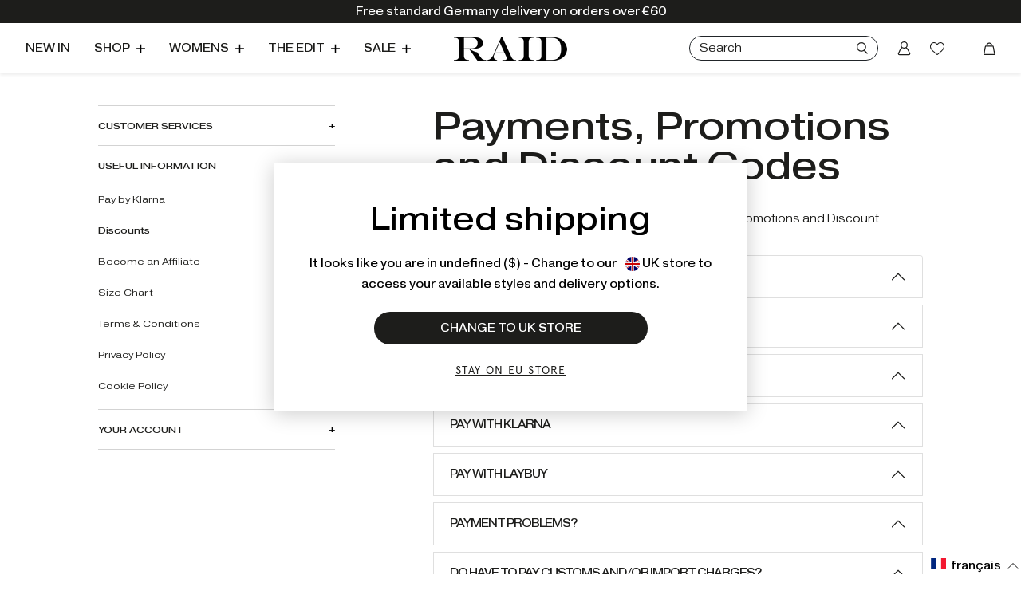

--- FILE ---
content_type: text/html; charset=utf-8
request_url: https://www.raidlondon.eu/fr/pages/payments-promotions-and-discount-codes
body_size: 79998
content:
<!doctype html>
<html>

<head>
  <title>Payments, Promotions and Discount Codes</title>
  <meta charset="utf-8">
  <meta http-equiv="X-UA-Compatible" content="IE=edge,chrome=1">
  <meta name="description" content="This page shows information regarding Payments, Promotions and Discount Codes. PROMOTIONS AND DISCOUNT CODES PROMOTIONS AND DISCOUNT CODES Can’t use your discount or promotion code with your order? Here’s maybe why: You need to have a Raid London account (which is FREE) and you must be logged in to this account in orde">
  
    <link rel="canonical" href="https://www.raidlondon.eu/fr/pages/payments-promotions-and-discount-codes">
  
  <meta name="google-site-verification" content="d1wJjBUvcAzK7dY1vMKxv1Z9jc7aID53Okx9rbnQ8m0" />
  <meta name="viewport" content="width=device-width,initial-scale=1,shrink-to-fit=no">
  
  
<!-- Google tag (gtag.js) -->
<script async src="https://www.googletagmanager.com/gtag/js?id=G-TMVP62GQ0G"></script>
<script>
window.dataLayer = window.dataLayer || [];
function gtag(){dataLayer.push(arguments);}
gtag('js', new Date());
gtag('config', 'G-TMVP62GQ0G');
</script>

  
  <link rel="apple-touch-icon" sizes="180x180" href="//www.raidlondon.eu/cdn/shop/files/Logo_1_180x180.png?v=1656579214">
  <link rel="icon" type="image/png" sizes="32x32" href="//www.raidlondon.eu/cdn/shop/files/Logo_1_32x32.png?v=1656579214">
  <link rel="icon" type="image/png" sizes="16x16" href="//www.raidlondon.eu/cdn/shop/files/Logo_1_16x16.png?v=1656579214">

  

  <script>window.performance && window.performance.mark && window.performance.mark('shopify.content_for_header.start');</script><meta name="google-site-verification" content="N-IQH9-kBzzJ_MObB0Z9AJDYtysoTszGWRwhdNZZ7XI">
<meta name="facebook-domain-verification" content="iyo6oimm3nv9yba8tf22yyfoi588gr">
<meta id="shopify-digital-wallet" name="shopify-digital-wallet" content="/55086514259/digital_wallets/dialog">
<meta name="shopify-checkout-api-token" content="642e23afc7297103c185079d5c0b4dd0">
<meta id="in-context-paypal-metadata" data-shop-id="55086514259" data-venmo-supported="false" data-environment="production" data-locale="fr_FR" data-paypal-v4="true" data-currency="EUR">
<link rel="alternate" hreflang="x-default" href="https://www.raidlondon.eu/pages/payments-promotions-and-discount-codes">
<link rel="alternate" hreflang="en" href="https://www.raidlondon.eu/pages/payments-promotions-and-discount-codes">
<link rel="alternate" hreflang="fr" href="https://www.raidlondon.eu/fr/pages/payments-promotions-and-discount-codes">
<link rel="alternate" hreflang="de" href="https://www.raidlondon.eu/de/pages/payments-promotions-and-discount-codes">
<link rel="alternate" hreflang="it" href="https://www.raidlondon.eu/it/pages/payments-promotions-and-discount-codes">
<link rel="alternate" hreflang="es" href="https://www.raidlondon.eu/es/pages/payments-promotions-and-discount-codes">
<script async="async" src="/checkouts/internal/preloads.js?locale=fr-DE"></script>
<link rel="preconnect" href="https://shop.app" crossorigin="anonymous">
<script async="async" src="https://shop.app/checkouts/internal/preloads.js?locale=fr-DE&shop_id=55086514259" crossorigin="anonymous"></script>
<script id="shopify-features" type="application/json">{"accessToken":"642e23afc7297103c185079d5c0b4dd0","betas":["rich-media-storefront-analytics"],"domain":"www.raidlondon.eu","predictiveSearch":true,"shopId":55086514259,"locale":"fr"}</script>
<script>var Shopify = Shopify || {};
Shopify.shop = "raid-row.myshopify.com";
Shopify.locale = "fr";
Shopify.currency = {"active":"EUR","rate":"1.0"};
Shopify.country = "DE";
Shopify.theme = {"name":"12th Day of Christmas (EU)","id":156408054095,"schema_name":"Themekit template theme","schema_version":"1.0.0","theme_store_id":null,"role":"main"};
Shopify.theme.handle = "null";
Shopify.theme.style = {"id":null,"handle":null};
Shopify.cdnHost = "www.raidlondon.eu/cdn";
Shopify.routes = Shopify.routes || {};
Shopify.routes.root = "/fr/";</script>
<script type="module">!function(o){(o.Shopify=o.Shopify||{}).modules=!0}(window);</script>
<script>!function(o){function n(){var o=[];function n(){o.push(Array.prototype.slice.apply(arguments))}return n.q=o,n}var t=o.Shopify=o.Shopify||{};t.loadFeatures=n(),t.autoloadFeatures=n()}(window);</script>
<script>
  window.ShopifyPay = window.ShopifyPay || {};
  window.ShopifyPay.apiHost = "shop.app\/pay";
  window.ShopifyPay.redirectState = null;
</script>
<script id="shop-js-analytics" type="application/json">{"pageType":"page"}</script>
<script defer="defer" async type="module" src="//www.raidlondon.eu/cdn/shopifycloud/shop-js/modules/v2/client.init-shop-cart-sync_INwxTpsh.fr.esm.js"></script>
<script defer="defer" async type="module" src="//www.raidlondon.eu/cdn/shopifycloud/shop-js/modules/v2/chunk.common_YNAa1F1g.esm.js"></script>
<script type="module">
  await import("//www.raidlondon.eu/cdn/shopifycloud/shop-js/modules/v2/client.init-shop-cart-sync_INwxTpsh.fr.esm.js");
await import("//www.raidlondon.eu/cdn/shopifycloud/shop-js/modules/v2/chunk.common_YNAa1F1g.esm.js");

  window.Shopify.SignInWithShop?.initShopCartSync?.({"fedCMEnabled":true,"windoidEnabled":true});

</script>
<script>
  window.Shopify = window.Shopify || {};
  if (!window.Shopify.featureAssets) window.Shopify.featureAssets = {};
  window.Shopify.featureAssets['shop-js'] = {"shop-cart-sync":["modules/v2/client.shop-cart-sync_BVs4vSl-.fr.esm.js","modules/v2/chunk.common_YNAa1F1g.esm.js"],"init-fed-cm":["modules/v2/client.init-fed-cm_CEmYoMXU.fr.esm.js","modules/v2/chunk.common_YNAa1F1g.esm.js"],"shop-button":["modules/v2/client.shop-button_BhVpOdEY.fr.esm.js","modules/v2/chunk.common_YNAa1F1g.esm.js"],"init-windoid":["modules/v2/client.init-windoid_DVncJssP.fr.esm.js","modules/v2/chunk.common_YNAa1F1g.esm.js"],"shop-cash-offers":["modules/v2/client.shop-cash-offers_CD5ChB-w.fr.esm.js","modules/v2/chunk.common_YNAa1F1g.esm.js","modules/v2/chunk.modal_DXhkN-5p.esm.js"],"shop-toast-manager":["modules/v2/client.shop-toast-manager_CMZA41xP.fr.esm.js","modules/v2/chunk.common_YNAa1F1g.esm.js"],"init-shop-email-lookup-coordinator":["modules/v2/client.init-shop-email-lookup-coordinator_Dxg3Qq63.fr.esm.js","modules/v2/chunk.common_YNAa1F1g.esm.js"],"pay-button":["modules/v2/client.pay-button_CApwTr-J.fr.esm.js","modules/v2/chunk.common_YNAa1F1g.esm.js"],"avatar":["modules/v2/client.avatar_BTnouDA3.fr.esm.js"],"init-shop-cart-sync":["modules/v2/client.init-shop-cart-sync_INwxTpsh.fr.esm.js","modules/v2/chunk.common_YNAa1F1g.esm.js"],"shop-login-button":["modules/v2/client.shop-login-button_Ctct7BR2.fr.esm.js","modules/v2/chunk.common_YNAa1F1g.esm.js","modules/v2/chunk.modal_DXhkN-5p.esm.js"],"init-customer-accounts-sign-up":["modules/v2/client.init-customer-accounts-sign-up_DTysEz83.fr.esm.js","modules/v2/client.shop-login-button_Ctct7BR2.fr.esm.js","modules/v2/chunk.common_YNAa1F1g.esm.js","modules/v2/chunk.modal_DXhkN-5p.esm.js"],"init-shop-for-new-customer-accounts":["modules/v2/client.init-shop-for-new-customer-accounts_wbmNjFX3.fr.esm.js","modules/v2/client.shop-login-button_Ctct7BR2.fr.esm.js","modules/v2/chunk.common_YNAa1F1g.esm.js","modules/v2/chunk.modal_DXhkN-5p.esm.js"],"init-customer-accounts":["modules/v2/client.init-customer-accounts_DqpN27KS.fr.esm.js","modules/v2/client.shop-login-button_Ctct7BR2.fr.esm.js","modules/v2/chunk.common_YNAa1F1g.esm.js","modules/v2/chunk.modal_DXhkN-5p.esm.js"],"shop-follow-button":["modules/v2/client.shop-follow-button_CBz8VXaE.fr.esm.js","modules/v2/chunk.common_YNAa1F1g.esm.js","modules/v2/chunk.modal_DXhkN-5p.esm.js"],"lead-capture":["modules/v2/client.lead-capture_Bo6pQGej.fr.esm.js","modules/v2/chunk.common_YNAa1F1g.esm.js","modules/v2/chunk.modal_DXhkN-5p.esm.js"],"checkout-modal":["modules/v2/client.checkout-modal_B_8gz53b.fr.esm.js","modules/v2/chunk.common_YNAa1F1g.esm.js","modules/v2/chunk.modal_DXhkN-5p.esm.js"],"shop-login":["modules/v2/client.shop-login_CTIGRVE1.fr.esm.js","modules/v2/chunk.common_YNAa1F1g.esm.js","modules/v2/chunk.modal_DXhkN-5p.esm.js"],"payment-terms":["modules/v2/client.payment-terms_BUSo56Mg.fr.esm.js","modules/v2/chunk.common_YNAa1F1g.esm.js","modules/v2/chunk.modal_DXhkN-5p.esm.js"]};
</script>
<script>(function() {
  var isLoaded = false;
  function asyncLoad() {
    if (isLoaded) return;
    isLoaded = true;
    var urls = ["https:\/\/dr4qe3ddw9y32.cloudfront.net\/awin-shopify-integration-code.js?aid=19130\u0026s2s=\u0026v=shopifyApp_2.0.8\u0026ts=1641821761386\u0026shop=raid-row.myshopify.com","https:\/\/easygdpr.b-cdn.net\/v\/1553540745\/gdpr.min.js?shop=raid-row.myshopify.com","https:\/\/config.gorgias.chat\/bundle-loader\/01GYCCFR6NBE8YBPRCKHST4RN7?source=shopify1click\u0026shop=raid-row.myshopify.com","https:\/\/connect.nosto.com\/include\/script\/shopify-55086514259.js?shop=raid-row.myshopify.com","https:\/\/cdn.9gtb.com\/loader.js?g_cvt_id=bbd8a514-39f0-4eaf-844a-ebd5f4ebe530\u0026shop=raid-row.myshopify.com","https:\/\/cdn.pushowl.com\/latest\/sdks\/pushowl-shopify.js?subdomain=raid-row\u0026environment=production\u0026guid=8766ec67-75c0-4e07-a929-aca3733644de\u0026shop=raid-row.myshopify.com"];
    for (var i = 0; i < urls.length; i++) {
      var s = document.createElement('script');
      s.type = 'text/javascript';
      s.async = true;
      s.src = urls[i];
      var x = document.getElementsByTagName('script')[0];
      x.parentNode.insertBefore(s, x);
    }
  };
  if(window.attachEvent) {
    window.attachEvent('onload', asyncLoad);
  } else {
    window.addEventListener('load', asyncLoad, false);
  }
})();</script>
<script id="__st">var __st={"a":55086514259,"offset":3600,"reqid":"989f52f0-dcd5-4f5f-9560-568beb32e9fe-1768981746","pageurl":"www.raidlondon.eu\/fr\/pages\/payments-promotions-and-discount-codes","s":"pages-81333583955","u":"a7edbf377c6c","p":"page","rtyp":"page","rid":81333583955};</script>
<script>window.ShopifyPaypalV4VisibilityTracking = true;</script>
<script id="captcha-bootstrap">!function(){'use strict';const t='contact',e='account',n='new_comment',o=[[t,t],['blogs',n],['comments',n],[t,'customer']],c=[[e,'customer_login'],[e,'guest_login'],[e,'recover_customer_password'],[e,'create_customer']],r=t=>t.map((([t,e])=>`form[action*='/${t}']:not([data-nocaptcha='true']) input[name='form_type'][value='${e}']`)).join(','),a=t=>()=>t?[...document.querySelectorAll(t)].map((t=>t.form)):[];function s(){const t=[...o],e=r(t);return a(e)}const i='password',u='form_key',d=['recaptcha-v3-token','g-recaptcha-response','h-captcha-response',i],f=()=>{try{return window.sessionStorage}catch{return}},m='__shopify_v',_=t=>t.elements[u];function p(t,e,n=!1){try{const o=window.sessionStorage,c=JSON.parse(o.getItem(e)),{data:r}=function(t){const{data:e,action:n}=t;return t[m]||n?{data:e,action:n}:{data:t,action:n}}(c);for(const[e,n]of Object.entries(r))t.elements[e]&&(t.elements[e].value=n);n&&o.removeItem(e)}catch(o){console.error('form repopulation failed',{error:o})}}const l='form_type',E='cptcha';function T(t){t.dataset[E]=!0}const w=window,h=w.document,L='Shopify',v='ce_forms',y='captcha';let A=!1;((t,e)=>{const n=(g='f06e6c50-85a8-45c8-87d0-21a2b65856fe',I='https://cdn.shopify.com/shopifycloud/storefront-forms-hcaptcha/ce_storefront_forms_captcha_hcaptcha.v1.5.2.iife.js',D={infoText:'Protégé par hCaptcha',privacyText:'Confidentialité',termsText:'Conditions'},(t,e,n)=>{const o=w[L][v],c=o.bindForm;if(c)return c(t,g,e,D).then(n);var r;o.q.push([[t,g,e,D],n]),r=I,A||(h.body.append(Object.assign(h.createElement('script'),{id:'captcha-provider',async:!0,src:r})),A=!0)});var g,I,D;w[L]=w[L]||{},w[L][v]=w[L][v]||{},w[L][v].q=[],w[L][y]=w[L][y]||{},w[L][y].protect=function(t,e){n(t,void 0,e),T(t)},Object.freeze(w[L][y]),function(t,e,n,w,h,L){const[v,y,A,g]=function(t,e,n){const i=e?o:[],u=t?c:[],d=[...i,...u],f=r(d),m=r(i),_=r(d.filter((([t,e])=>n.includes(e))));return[a(f),a(m),a(_),s()]}(w,h,L),I=t=>{const e=t.target;return e instanceof HTMLFormElement?e:e&&e.form},D=t=>v().includes(t);t.addEventListener('submit',(t=>{const e=I(t);if(!e)return;const n=D(e)&&!e.dataset.hcaptchaBound&&!e.dataset.recaptchaBound,o=_(e),c=g().includes(e)&&(!o||!o.value);(n||c)&&t.preventDefault(),c&&!n&&(function(t){try{if(!f())return;!function(t){const e=f();if(!e)return;const n=_(t);if(!n)return;const o=n.value;o&&e.removeItem(o)}(t);const e=Array.from(Array(32),(()=>Math.random().toString(36)[2])).join('');!function(t,e){_(t)||t.append(Object.assign(document.createElement('input'),{type:'hidden',name:u})),t.elements[u].value=e}(t,e),function(t,e){const n=f();if(!n)return;const o=[...t.querySelectorAll(`input[type='${i}']`)].map((({name:t})=>t)),c=[...d,...o],r={};for(const[a,s]of new FormData(t).entries())c.includes(a)||(r[a]=s);n.setItem(e,JSON.stringify({[m]:1,action:t.action,data:r}))}(t,e)}catch(e){console.error('failed to persist form',e)}}(e),e.submit())}));const S=(t,e)=>{t&&!t.dataset[E]&&(n(t,e.some((e=>e===t))),T(t))};for(const o of['focusin','change'])t.addEventListener(o,(t=>{const e=I(t);D(e)&&S(e,y())}));const B=e.get('form_key'),M=e.get(l),P=B&&M;t.addEventListener('DOMContentLoaded',(()=>{const t=y();if(P)for(const e of t)e.elements[l].value===M&&p(e,B);[...new Set([...A(),...v().filter((t=>'true'===t.dataset.shopifyCaptcha))])].forEach((e=>S(e,t)))}))}(h,new URLSearchParams(w.location.search),n,t,e,['guest_login'])})(!0,!0)}();</script>
<script integrity="sha256-4kQ18oKyAcykRKYeNunJcIwy7WH5gtpwJnB7kiuLZ1E=" data-source-attribution="shopify.loadfeatures" defer="defer" src="//www.raidlondon.eu/cdn/shopifycloud/storefront/assets/storefront/load_feature-a0a9edcb.js" crossorigin="anonymous"></script>
<script crossorigin="anonymous" defer="defer" src="//www.raidlondon.eu/cdn/shopifycloud/storefront/assets/shopify_pay/storefront-65b4c6d7.js?v=20250812"></script>
<script data-source-attribution="shopify.dynamic_checkout.dynamic.init">var Shopify=Shopify||{};Shopify.PaymentButton=Shopify.PaymentButton||{isStorefrontPortableWallets:!0,init:function(){window.Shopify.PaymentButton.init=function(){};var t=document.createElement("script");t.src="https://www.raidlondon.eu/cdn/shopifycloud/portable-wallets/latest/portable-wallets.fr.js",t.type="module",document.head.appendChild(t)}};
</script>
<script data-source-attribution="shopify.dynamic_checkout.buyer_consent">
  function portableWalletsHideBuyerConsent(e){var t=document.getElementById("shopify-buyer-consent"),n=document.getElementById("shopify-subscription-policy-button");t&&n&&(t.classList.add("hidden"),t.setAttribute("aria-hidden","true"),n.removeEventListener("click",e))}function portableWalletsShowBuyerConsent(e){var t=document.getElementById("shopify-buyer-consent"),n=document.getElementById("shopify-subscription-policy-button");t&&n&&(t.classList.remove("hidden"),t.removeAttribute("aria-hidden"),n.addEventListener("click",e))}window.Shopify?.PaymentButton&&(window.Shopify.PaymentButton.hideBuyerConsent=portableWalletsHideBuyerConsent,window.Shopify.PaymentButton.showBuyerConsent=portableWalletsShowBuyerConsent);
</script>
<script data-source-attribution="shopify.dynamic_checkout.cart.bootstrap">document.addEventListener("DOMContentLoaded",(function(){function t(){return document.querySelector("shopify-accelerated-checkout-cart, shopify-accelerated-checkout")}if(t())Shopify.PaymentButton.init();else{new MutationObserver((function(e,n){t()&&(Shopify.PaymentButton.init(),n.disconnect())})).observe(document.body,{childList:!0,subtree:!0})}}));
</script>
<link id="shopify-accelerated-checkout-styles" rel="stylesheet" media="screen" href="https://www.raidlondon.eu/cdn/shopifycloud/portable-wallets/latest/accelerated-checkout-backwards-compat.css" crossorigin="anonymous">
<style id="shopify-accelerated-checkout-cart">
        #shopify-buyer-consent {
  margin-top: 1em;
  display: inline-block;
  width: 100%;
}

#shopify-buyer-consent.hidden {
  display: none;
}

#shopify-subscription-policy-button {
  background: none;
  border: none;
  padding: 0;
  text-decoration: underline;
  font-size: inherit;
  cursor: pointer;
}

#shopify-subscription-policy-button::before {
  box-shadow: none;
}

      </style>

<script>window.performance && window.performance.mark && window.performance.mark('shopify.content_for_header.end');</script>

  <!-- Header hook for plugins -->
  <link href="//www.raidlondon.eu/cdn/shop/t/38/assets/app.css?v=95024599222410493731702314725" rel="stylesheet" type="text/css" media="all" />
  <script src="//www.raidlondon.eu/cdn/shop/t/38/assets/jquery-3.6.0.min.js?v=115860211936397945481702314725" type="text/javascript"></script>
  <script src="//www.raidlondon.eu/cdn/shop/t/38/assets/app.js?v=7118952631924496231702314725" type="text/javascript"></script>

  <style>
    @font-face {
      font-family: "Pragmatica Extended";
      font-weight: 300;
      font-style: normal;
      font-display: swap;
      src: url(' //www.raidlondon.eu/cdn/shop/t/38/assets/PragmaticaExtended-Light.woff2?v=142777546797685699921702314725 ') format('woff2'),
      url(' //www.raidlondon.eu/cdn/shop/t/38/assets/PragmaticaExtended-Light.woff?v=155733348260013567991702314725 ') format('woff');
    }

    @font-face {
      font-family: "Pragmatica Extended";
      font-weight: 400;
      font-style: normal;
      font-display: swap;
      src: url(' //www.raidlondon.eu/cdn/shop/t/38/assets/PragmaticaExtended-Book.woff2?v=120048140586844282211702314725 ') format('woff2'),
      url(' //www.raidlondon.eu/cdn/shop/t/38/assets/PragmaticaExtended-Book.woff?v=135743037020929861211702314725 ') format('woff');
    }

    @font-face {
      font-family: "Apercu Pro";
      font-weight: 400;
      font-style: normal;
      font-display: swap;
      src: url(' //www.raidlondon.eu/cdn/shop/t/38/assets/ApercuPro.woff2?v=107876016496018410901702314725 ') format('woff2'),
      url(' //www.raidlondon.eu/cdn/shop/t/38/assets/ApercuPro.woff?v=152144879329273962401702314725 ') format('woff');
    }
  </style>

  
  <link rel="stylesheet" href="https://cdnjs.cloudflare.com/ajax/libs/font-awesome/5.15.2/css/all.min.css">
  <link rel="stylesheet" href="https://cdnjs.cloudflare.com/ajax/libs/photoswipe/4.1.3/photoswipe.css">
  <link rel="stylesheet"
    href="https://cdnjs.cloudflare.com/ajax/libs/photoswipe/4.1.3/default-skin/default-skin.min.css">
  <script src="https://cdnjs.cloudflare.com/ajax/libs/photoswipe/4.1.3/photoswipe.min.js"></script>
  <script src="https://cdnjs.cloudflare.com/ajax/libs/photoswipe/4.1.3/photoswipe-ui-default.min.js"></script>
  

  <!--begin-boost-pfs-filter-css-->
  <link rel="preload stylesheet" href="//www.raidlondon.eu/cdn/shop/t/38/assets/boost-pfs-instant-search.css?v=157996887185951427261702314725" as="style"><link href="//www.raidlondon.eu/cdn/shop/t/38/assets/boost-pfs-custom.css?v=174607727519133889411702314725" rel="stylesheet" type="text/css" media="all" />
<style data-id="boost-pfs-style" type="text/css">
    .boost-pfs-filter-option-title-text {}

   .boost-pfs-filter-tree-v .boost-pfs-filter-option-title-text:before {}
    .boost-pfs-filter-tree-v .boost-pfs-filter-option.boost-pfs-filter-option-collapsed .boost-pfs-filter-option-title-text:before {}
    .boost-pfs-filter-tree-h .boost-pfs-filter-option-title-heading:before {}

    .boost-pfs-filter-refine-by .boost-pfs-filter-option-title h3 {}

    .boost-pfs-filter-option-content .boost-pfs-filter-option-item-list .boost-pfs-filter-option-item button,
    .boost-pfs-filter-option-content .boost-pfs-filter-option-item-list .boost-pfs-filter-option-item .boost-pfs-filter-button,
    .boost-pfs-filter-option-range-amount input,
    .boost-pfs-filter-tree-v .boost-pfs-filter-refine-by .boost-pfs-filter-refine-by-items .refine-by-item,
    .boost-pfs-filter-refine-by-wrapper-v .boost-pfs-filter-refine-by .boost-pfs-filter-refine-by-items .refine-by-item,
    .boost-pfs-filter-refine-by .boost-pfs-filter-option-title,
    .boost-pfs-filter-refine-by .boost-pfs-filter-refine-by-items .refine-by-item>a,
    .boost-pfs-filter-refine-by>span,
    .boost-pfs-filter-clear,
    .boost-pfs-filter-clear-all{}
    .boost-pfs-filter-tree-h .boost-pfs-filter-pc .boost-pfs-filter-refine-by-items .refine-by-item .boost-pfs-filter-clear .refine-by-type, 
    .boost-pfs-filter-refine-by-wrapper-h .boost-pfs-filter-pc .boost-pfs-filter-refine-by-items .refine-by-item .boost-pfs-filter-clear .refine-by-type {}

    .boost-pfs-filter-option-multi-level-collections .boost-pfs-filter-option-multi-level-list .boost-pfs-filter-option-item .boost-pfs-filter-button-arrow .boost-pfs-arrow:before,
    .boost-pfs-filter-option-multi-level-tag .boost-pfs-filter-option-multi-level-list .boost-pfs-filter-option-item .boost-pfs-filter-button-arrow .boost-pfs-arrow:before {}

    .boost-pfs-filter-refine-by-wrapper-v .boost-pfs-filter-refine-by .boost-pfs-filter-refine-by-items .refine-by-item .boost-pfs-filter-clear:after, 
    .boost-pfs-filter-refine-by-wrapper-v .boost-pfs-filter-refine-by .boost-pfs-filter-refine-by-items .refine-by-item .boost-pfs-filter-clear:before, 
    .boost-pfs-filter-tree-v .boost-pfs-filter-refine-by .boost-pfs-filter-refine-by-items .refine-by-item .boost-pfs-filter-clear:after, 
    .boost-pfs-filter-tree-v .boost-pfs-filter-refine-by .boost-pfs-filter-refine-by-items .refine-by-item .boost-pfs-filter-clear:before,
    .boost-pfs-filter-refine-by-wrapper-h .boost-pfs-filter-pc .boost-pfs-filter-refine-by-items .refine-by-item .boost-pfs-filter-clear:after, 
    .boost-pfs-filter-refine-by-wrapper-h .boost-pfs-filter-pc .boost-pfs-filter-refine-by-items .refine-by-item .boost-pfs-filter-clear:before, 
    .boost-pfs-filter-tree-h .boost-pfs-filter-pc .boost-pfs-filter-refine-by-items .refine-by-item .boost-pfs-filter-clear:after, 
    .boost-pfs-filter-tree-h .boost-pfs-filter-pc .boost-pfs-filter-refine-by-items .refine-by-item .boost-pfs-filter-clear:before {}
    .boost-pfs-filter-option-range-slider .noUi-value-horizontal {}

    .boost-pfs-filter-tree-mobile-button button,
    .boost-pfs-filter-top-sorting-mobile button {}
    .boost-pfs-filter-top-sorting-mobile button>span:after {}
  </style>
  <!--end-boost-pfs-filter-css-->

  <link href="//www.raidlondon.eu/cdn/shop/t/38/assets/ffc.css?v=143162741176889890631702314725" rel="stylesheet" type="text/css" media="all" />

  <!-- Hotjar Tracking Code for raidlondon.com -->
  <script>
    (function (h, o, t, j, a, r) {
      h.hj = h.hj || function () { (h.hj.q = h.hj.q || []).push(arguments) };
      h._hjSettings = { hjid: 2572785, hjsv: 6 };
      a = o.getElementsByTagName('head')[0];
      r = o.createElement('script'); r.async = 1;
      r.src = t + h._hjSettings.hjid + j + h._hjSettings.hjsv;
      a.appendChild(r);
    })(window, document, 'https://static.hotjar.com/c/hotjar-', '.js?sv=');
  </script>
  

  

  

  

  
    <script type="text/javascript">
      try {
        window.EasyGdprSettings = "{\"cookie_banner\":true,\"cookie_banner_cookiename\":\"\",\"cookie_banner_settings\":{\"pp_url\":\"https:\/\/loveraid.myshopify.com\/pages\/privacy-policy\",\"button_color\":{\"hexcode\":\"#4a4a4a\",\"opacity\":1},\"restrict_eu\":false,\"banner_color\":{\"hexcode\":\"#efefef\",\"opacity\":1},\"banner_text_color\":{\"hexcode\":\"#404040\",\"opacity\":1},\"button_text_color\":{\"hexcode\":\"#ffffff\",\"opacity\":1}},\"current_theme\":\"other\",\"custom_button_position\":\"\",\"eg_display\":[\"login\",\"account\"],\"enabled\":true,\"texts\":{}}";
      } catch (error) {}
    </script>
  




    <link href="//www.raidlondon.eu/cdn/shop/t/38/assets/scm-product-label.css?v=48058496397791814391702314725" rel="stylesheet" type="text/css" media="all" />




<!-- BEGIN app block: shopify://apps/klaviyo-email-marketing-sms/blocks/klaviyo-onsite-embed/2632fe16-c075-4321-a88b-50b567f42507 -->












  <script async src="https://static.klaviyo.com/onsite/js/RbkJSm/klaviyo.js?company_id=RbkJSm"></script>
  <script>!function(){if(!window.klaviyo){window._klOnsite=window._klOnsite||[];try{window.klaviyo=new Proxy({},{get:function(n,i){return"push"===i?function(){var n;(n=window._klOnsite).push.apply(n,arguments)}:function(){for(var n=arguments.length,o=new Array(n),w=0;w<n;w++)o[w]=arguments[w];var t="function"==typeof o[o.length-1]?o.pop():void 0,e=new Promise((function(n){window._klOnsite.push([i].concat(o,[function(i){t&&t(i),n(i)}]))}));return e}}})}catch(n){window.klaviyo=window.klaviyo||[],window.klaviyo.push=function(){var n;(n=window._klOnsite).push.apply(n,arguments)}}}}();</script>

  




  <script>
    window.klaviyoReviewsProductDesignMode = false
  </script>







<!-- END app block --><meta property="og:image" content="https://cdn.shopify.com/s/files/1/0550/8651/4259/files/Logo_21700x850.jpg?height=628&pad_color=000000&v=1645113333&width=1200" />
<meta property="og:image:secure_url" content="https://cdn.shopify.com/s/files/1/0550/8651/4259/files/Logo_21700x850.jpg?height=628&pad_color=000000&v=1645113333&width=1200" />
<meta property="og:image:width" content="1200" />
<meta property="og:image:height" content="628" />
<link href="https://monorail-edge.shopifysvc.com" rel="dns-prefetch">
<script>(function(){if ("sendBeacon" in navigator && "performance" in window) {try {var session_token_from_headers = performance.getEntriesByType('navigation')[0].serverTiming.find(x => x.name == '_s').description;} catch {var session_token_from_headers = undefined;}var session_cookie_matches = document.cookie.match(/_shopify_s=([^;]*)/);var session_token_from_cookie = session_cookie_matches && session_cookie_matches.length === 2 ? session_cookie_matches[1] : "";var session_token = session_token_from_headers || session_token_from_cookie || "";function handle_abandonment_event(e) {var entries = performance.getEntries().filter(function(entry) {return /monorail-edge.shopifysvc.com/.test(entry.name);});if (!window.abandonment_tracked && entries.length === 0) {window.abandonment_tracked = true;var currentMs = Date.now();var navigation_start = performance.timing.navigationStart;var payload = {shop_id: 55086514259,url: window.location.href,navigation_start,duration: currentMs - navigation_start,session_token,page_type: "page"};window.navigator.sendBeacon("https://monorail-edge.shopifysvc.com/v1/produce", JSON.stringify({schema_id: "online_store_buyer_site_abandonment/1.1",payload: payload,metadata: {event_created_at_ms: currentMs,event_sent_at_ms: currentMs}}));}}window.addEventListener('pagehide', handle_abandonment_event);}}());</script>
<script id="web-pixels-manager-setup">(function e(e,d,r,n,o){if(void 0===o&&(o={}),!Boolean(null===(a=null===(i=window.Shopify)||void 0===i?void 0:i.analytics)||void 0===a?void 0:a.replayQueue)){var i,a;window.Shopify=window.Shopify||{};var t=window.Shopify;t.analytics=t.analytics||{};var s=t.analytics;s.replayQueue=[],s.publish=function(e,d,r){return s.replayQueue.push([e,d,r]),!0};try{self.performance.mark("wpm:start")}catch(e){}var l=function(){var e={modern:/Edge?\/(1{2}[4-9]|1[2-9]\d|[2-9]\d{2}|\d{4,})\.\d+(\.\d+|)|Firefox\/(1{2}[4-9]|1[2-9]\d|[2-9]\d{2}|\d{4,})\.\d+(\.\d+|)|Chrom(ium|e)\/(9{2}|\d{3,})\.\d+(\.\d+|)|(Maci|X1{2}).+ Version\/(15\.\d+|(1[6-9]|[2-9]\d|\d{3,})\.\d+)([,.]\d+|)( \(\w+\)|)( Mobile\/\w+|) Safari\/|Chrome.+OPR\/(9{2}|\d{3,})\.\d+\.\d+|(CPU[ +]OS|iPhone[ +]OS|CPU[ +]iPhone|CPU IPhone OS|CPU iPad OS)[ +]+(15[._]\d+|(1[6-9]|[2-9]\d|\d{3,})[._]\d+)([._]\d+|)|Android:?[ /-](13[3-9]|1[4-9]\d|[2-9]\d{2}|\d{4,})(\.\d+|)(\.\d+|)|Android.+Firefox\/(13[5-9]|1[4-9]\d|[2-9]\d{2}|\d{4,})\.\d+(\.\d+|)|Android.+Chrom(ium|e)\/(13[3-9]|1[4-9]\d|[2-9]\d{2}|\d{4,})\.\d+(\.\d+|)|SamsungBrowser\/([2-9]\d|\d{3,})\.\d+/,legacy:/Edge?\/(1[6-9]|[2-9]\d|\d{3,})\.\d+(\.\d+|)|Firefox\/(5[4-9]|[6-9]\d|\d{3,})\.\d+(\.\d+|)|Chrom(ium|e)\/(5[1-9]|[6-9]\d|\d{3,})\.\d+(\.\d+|)([\d.]+$|.*Safari\/(?![\d.]+ Edge\/[\d.]+$))|(Maci|X1{2}).+ Version\/(10\.\d+|(1[1-9]|[2-9]\d|\d{3,})\.\d+)([,.]\d+|)( \(\w+\)|)( Mobile\/\w+|) Safari\/|Chrome.+OPR\/(3[89]|[4-9]\d|\d{3,})\.\d+\.\d+|(CPU[ +]OS|iPhone[ +]OS|CPU[ +]iPhone|CPU IPhone OS|CPU iPad OS)[ +]+(10[._]\d+|(1[1-9]|[2-9]\d|\d{3,})[._]\d+)([._]\d+|)|Android:?[ /-](13[3-9]|1[4-9]\d|[2-9]\d{2}|\d{4,})(\.\d+|)(\.\d+|)|Mobile Safari.+OPR\/([89]\d|\d{3,})\.\d+\.\d+|Android.+Firefox\/(13[5-9]|1[4-9]\d|[2-9]\d{2}|\d{4,})\.\d+(\.\d+|)|Android.+Chrom(ium|e)\/(13[3-9]|1[4-9]\d|[2-9]\d{2}|\d{4,})\.\d+(\.\d+|)|Android.+(UC? ?Browser|UCWEB|U3)[ /]?(15\.([5-9]|\d{2,})|(1[6-9]|[2-9]\d|\d{3,})\.\d+)\.\d+|SamsungBrowser\/(5\.\d+|([6-9]|\d{2,})\.\d+)|Android.+MQ{2}Browser\/(14(\.(9|\d{2,})|)|(1[5-9]|[2-9]\d|\d{3,})(\.\d+|))(\.\d+|)|K[Aa][Ii]OS\/(3\.\d+|([4-9]|\d{2,})\.\d+)(\.\d+|)/},d=e.modern,r=e.legacy,n=navigator.userAgent;return n.match(d)?"modern":n.match(r)?"legacy":"unknown"}(),u="modern"===l?"modern":"legacy",c=(null!=n?n:{modern:"",legacy:""})[u],f=function(e){return[e.baseUrl,"/wpm","/b",e.hashVersion,"modern"===e.buildTarget?"m":"l",".js"].join("")}({baseUrl:d,hashVersion:r,buildTarget:u}),m=function(e){var d=e.version,r=e.bundleTarget,n=e.surface,o=e.pageUrl,i=e.monorailEndpoint;return{emit:function(e){var a=e.status,t=e.errorMsg,s=(new Date).getTime(),l=JSON.stringify({metadata:{event_sent_at_ms:s},events:[{schema_id:"web_pixels_manager_load/3.1",payload:{version:d,bundle_target:r,page_url:o,status:a,surface:n,error_msg:t},metadata:{event_created_at_ms:s}}]});if(!i)return console&&console.warn&&console.warn("[Web Pixels Manager] No Monorail endpoint provided, skipping logging."),!1;try{return self.navigator.sendBeacon.bind(self.navigator)(i,l)}catch(e){}var u=new XMLHttpRequest;try{return u.open("POST",i,!0),u.setRequestHeader("Content-Type","text/plain"),u.send(l),!0}catch(e){return console&&console.warn&&console.warn("[Web Pixels Manager] Got an unhandled error while logging to Monorail."),!1}}}}({version:r,bundleTarget:l,surface:e.surface,pageUrl:self.location.href,monorailEndpoint:e.monorailEndpoint});try{o.browserTarget=l,function(e){var d=e.src,r=e.async,n=void 0===r||r,o=e.onload,i=e.onerror,a=e.sri,t=e.scriptDataAttributes,s=void 0===t?{}:t,l=document.createElement("script"),u=document.querySelector("head"),c=document.querySelector("body");if(l.async=n,l.src=d,a&&(l.integrity=a,l.crossOrigin="anonymous"),s)for(var f in s)if(Object.prototype.hasOwnProperty.call(s,f))try{l.dataset[f]=s[f]}catch(e){}if(o&&l.addEventListener("load",o),i&&l.addEventListener("error",i),u)u.appendChild(l);else{if(!c)throw new Error("Did not find a head or body element to append the script");c.appendChild(l)}}({src:f,async:!0,onload:function(){if(!function(){var e,d;return Boolean(null===(d=null===(e=window.Shopify)||void 0===e?void 0:e.analytics)||void 0===d?void 0:d.initialized)}()){var d=window.webPixelsManager.init(e)||void 0;if(d){var r=window.Shopify.analytics;r.replayQueue.forEach((function(e){var r=e[0],n=e[1],o=e[2];d.publishCustomEvent(r,n,o)})),r.replayQueue=[],r.publish=d.publishCustomEvent,r.visitor=d.visitor,r.initialized=!0}}},onerror:function(){return m.emit({status:"failed",errorMsg:"".concat(f," has failed to load")})},sri:function(e){var d=/^sha384-[A-Za-z0-9+/=]+$/;return"string"==typeof e&&d.test(e)}(c)?c:"",scriptDataAttributes:o}),m.emit({status:"loading"})}catch(e){m.emit({status:"failed",errorMsg:(null==e?void 0:e.message)||"Unknown error"})}}})({shopId: 55086514259,storefrontBaseUrl: "https://www.raidlondon.eu",extensionsBaseUrl: "https://extensions.shopifycdn.com/cdn/shopifycloud/web-pixels-manager",monorailEndpoint: "https://monorail-edge.shopifysvc.com/unstable/produce_batch",surface: "storefront-renderer",enabledBetaFlags: ["2dca8a86"],webPixelsConfigList: [{"id":"3598385487","configuration":"{\"accountID\":\"RbkJSm\",\"webPixelConfig\":\"eyJlbmFibGVBZGRlZFRvQ2FydEV2ZW50cyI6IHRydWV9\"}","eventPayloadVersion":"v1","runtimeContext":"STRICT","scriptVersion":"524f6c1ee37bacdca7657a665bdca589","type":"APP","apiClientId":123074,"privacyPurposes":["ANALYTICS","MARKETING"],"dataSharingAdjustments":{"protectedCustomerApprovalScopes":["read_customer_address","read_customer_email","read_customer_name","read_customer_personal_data","read_customer_phone"]}},{"id":"2268397903","configuration":"{\"accountID\":\"shopify-55086514259\", \"endpoint\":\"https:\/\/connect.nosto.com\"}","eventPayloadVersion":"v1","runtimeContext":"STRICT","scriptVersion":"85848493c2a1c7a4bbf22728b6f9f31f","type":"APP","apiClientId":272825,"privacyPurposes":["ANALYTICS","MARKETING"],"dataSharingAdjustments":{"protectedCustomerApprovalScopes":["read_customer_personal_data"]}},{"id":"1717633359","configuration":"{\"config\":\"{\\\"google_tag_ids\\\":[\\\"AW-16874942745\\\",\\\"GT-NSV9WHSJ\\\",\\\"G-TMVP62GQ0G\\\"],\\\"target_country\\\":\\\"DE\\\",\\\"gtag_events\\\":[{\\\"type\\\":\\\"begin_checkout\\\",\\\"action_label\\\":[\\\"AW-16874942745\\\/SVn6CJHI_p0aEJnizO4-\\\",\\\"G-TMVP62GQ0G\\\"]},{\\\"type\\\":\\\"search\\\",\\\"action_label\\\":[\\\"AW-16874942745\\\/R3pCCIvI_p0aEJnizO4-\\\",\\\"G-TMVP62GQ0G\\\"]},{\\\"type\\\":\\\"view_item\\\",\\\"action_label\\\":[\\\"AW-16874942745\\\/Pl1gCIjI_p0aEJnizO4-\\\",\\\"MC-009SLR0E3X\\\",\\\"G-TMVP62GQ0G\\\"]},{\\\"type\\\":\\\"purchase\\\",\\\"action_label\\\":[\\\"AW-16874942745\\\/TIOMCILI_p0aEJnizO4-\\\",\\\"MC-009SLR0E3X\\\",\\\"G-TMVP62GQ0G\\\"]},{\\\"type\\\":\\\"page_view\\\",\\\"action_label\\\":[\\\"AW-16874942745\\\/CiWDCIXI_p0aEJnizO4-\\\",\\\"MC-009SLR0E3X\\\",\\\"G-TMVP62GQ0G\\\"]},{\\\"type\\\":\\\"add_payment_info\\\",\\\"action_label\\\":[\\\"AW-16874942745\\\/9hxOCJTI_p0aEJnizO4-\\\",\\\"G-TMVP62GQ0G\\\"]},{\\\"type\\\":\\\"add_to_cart\\\",\\\"action_label\\\":[\\\"AW-16874942745\\\/Yo4CCI7I_p0aEJnizO4-\\\",\\\"G-TMVP62GQ0G\\\"]}],\\\"enable_monitoring_mode\\\":false}\"}","eventPayloadVersion":"v1","runtimeContext":"OPEN","scriptVersion":"b2a88bafab3e21179ed38636efcd8a93","type":"APP","apiClientId":1780363,"privacyPurposes":[],"dataSharingAdjustments":{"protectedCustomerApprovalScopes":["read_customer_address","read_customer_email","read_customer_name","read_customer_personal_data","read_customer_phone"]}},{"id":"474153295","configuration":"{\"pixel_id\":\"957714999237900\",\"pixel_type\":\"facebook_pixel\"}","eventPayloadVersion":"v1","runtimeContext":"OPEN","scriptVersion":"ca16bc87fe92b6042fbaa3acc2fbdaa6","type":"APP","apiClientId":2329312,"privacyPurposes":["ANALYTICS","MARKETING","SALE_OF_DATA"],"dataSharingAdjustments":{"protectedCustomerApprovalScopes":["read_customer_address","read_customer_email","read_customer_name","read_customer_personal_data","read_customer_phone"]}},{"id":"shopify-app-pixel","configuration":"{}","eventPayloadVersion":"v1","runtimeContext":"STRICT","scriptVersion":"0450","apiClientId":"shopify-pixel","type":"APP","privacyPurposes":["ANALYTICS","MARKETING"]},{"id":"shopify-custom-pixel","eventPayloadVersion":"v1","runtimeContext":"LAX","scriptVersion":"0450","apiClientId":"shopify-pixel","type":"CUSTOM","privacyPurposes":["ANALYTICS","MARKETING"]}],isMerchantRequest: false,initData: {"shop":{"name":"RAID EU","paymentSettings":{"currencyCode":"EUR"},"myshopifyDomain":"raid-row.myshopify.com","countryCode":"DE","storefrontUrl":"https:\/\/www.raidlondon.eu\/fr"},"customer":null,"cart":null,"checkout":null,"productVariants":[],"purchasingCompany":null},},"https://www.raidlondon.eu/cdn","fcfee988w5aeb613cpc8e4bc33m6693e112",{"modern":"","legacy":""},{"shopId":"55086514259","storefrontBaseUrl":"https:\/\/www.raidlondon.eu","extensionBaseUrl":"https:\/\/extensions.shopifycdn.com\/cdn\/shopifycloud\/web-pixels-manager","surface":"storefront-renderer","enabledBetaFlags":"[\"2dca8a86\"]","isMerchantRequest":"false","hashVersion":"fcfee988w5aeb613cpc8e4bc33m6693e112","publish":"custom","events":"[[\"page_viewed\",{}]]"});</script><script>
  window.ShopifyAnalytics = window.ShopifyAnalytics || {};
  window.ShopifyAnalytics.meta = window.ShopifyAnalytics.meta || {};
  window.ShopifyAnalytics.meta.currency = 'EUR';
  var meta = {"page":{"pageType":"page","resourceType":"page","resourceId":81333583955,"requestId":"989f52f0-dcd5-4f5f-9560-568beb32e9fe-1768981746"}};
  for (var attr in meta) {
    window.ShopifyAnalytics.meta[attr] = meta[attr];
  }
</script>
<script class="analytics">
  (function () {
    var customDocumentWrite = function(content) {
      var jquery = null;

      if (window.jQuery) {
        jquery = window.jQuery;
      } else if (window.Checkout && window.Checkout.$) {
        jquery = window.Checkout.$;
      }

      if (jquery) {
        jquery('body').append(content);
      }
    };

    var hasLoggedConversion = function(token) {
      if (token) {
        return document.cookie.indexOf('loggedConversion=' + token) !== -1;
      }
      return false;
    }

    var setCookieIfConversion = function(token) {
      if (token) {
        var twoMonthsFromNow = new Date(Date.now());
        twoMonthsFromNow.setMonth(twoMonthsFromNow.getMonth() + 2);

        document.cookie = 'loggedConversion=' + token + '; expires=' + twoMonthsFromNow;
      }
    }

    var trekkie = window.ShopifyAnalytics.lib = window.trekkie = window.trekkie || [];
    if (trekkie.integrations) {
      return;
    }
    trekkie.methods = [
      'identify',
      'page',
      'ready',
      'track',
      'trackForm',
      'trackLink'
    ];
    trekkie.factory = function(method) {
      return function() {
        var args = Array.prototype.slice.call(arguments);
        args.unshift(method);
        trekkie.push(args);
        return trekkie;
      };
    };
    for (var i = 0; i < trekkie.methods.length; i++) {
      var key = trekkie.methods[i];
      trekkie[key] = trekkie.factory(key);
    }
    trekkie.load = function(config) {
      trekkie.config = config || {};
      trekkie.config.initialDocumentCookie = document.cookie;
      var first = document.getElementsByTagName('script')[0];
      var script = document.createElement('script');
      script.type = 'text/javascript';
      script.onerror = function(e) {
        var scriptFallback = document.createElement('script');
        scriptFallback.type = 'text/javascript';
        scriptFallback.onerror = function(error) {
                var Monorail = {
      produce: function produce(monorailDomain, schemaId, payload) {
        var currentMs = new Date().getTime();
        var event = {
          schema_id: schemaId,
          payload: payload,
          metadata: {
            event_created_at_ms: currentMs,
            event_sent_at_ms: currentMs
          }
        };
        return Monorail.sendRequest("https://" + monorailDomain + "/v1/produce", JSON.stringify(event));
      },
      sendRequest: function sendRequest(endpointUrl, payload) {
        // Try the sendBeacon API
        if (window && window.navigator && typeof window.navigator.sendBeacon === 'function' && typeof window.Blob === 'function' && !Monorail.isIos12()) {
          var blobData = new window.Blob([payload], {
            type: 'text/plain'
          });

          if (window.navigator.sendBeacon(endpointUrl, blobData)) {
            return true;
          } // sendBeacon was not successful

        } // XHR beacon

        var xhr = new XMLHttpRequest();

        try {
          xhr.open('POST', endpointUrl);
          xhr.setRequestHeader('Content-Type', 'text/plain');
          xhr.send(payload);
        } catch (e) {
          console.log(e);
        }

        return false;
      },
      isIos12: function isIos12() {
        return window.navigator.userAgent.lastIndexOf('iPhone; CPU iPhone OS 12_') !== -1 || window.navigator.userAgent.lastIndexOf('iPad; CPU OS 12_') !== -1;
      }
    };
    Monorail.produce('monorail-edge.shopifysvc.com',
      'trekkie_storefront_load_errors/1.1',
      {shop_id: 55086514259,
      theme_id: 156408054095,
      app_name: "storefront",
      context_url: window.location.href,
      source_url: "//www.raidlondon.eu/cdn/s/trekkie.storefront.cd680fe47e6c39ca5d5df5f0a32d569bc48c0f27.min.js"});

        };
        scriptFallback.async = true;
        scriptFallback.src = '//www.raidlondon.eu/cdn/s/trekkie.storefront.cd680fe47e6c39ca5d5df5f0a32d569bc48c0f27.min.js';
        first.parentNode.insertBefore(scriptFallback, first);
      };
      script.async = true;
      script.src = '//www.raidlondon.eu/cdn/s/trekkie.storefront.cd680fe47e6c39ca5d5df5f0a32d569bc48c0f27.min.js';
      first.parentNode.insertBefore(script, first);
    };
    trekkie.load(
      {"Trekkie":{"appName":"storefront","development":false,"defaultAttributes":{"shopId":55086514259,"isMerchantRequest":null,"themeId":156408054095,"themeCityHash":"8474187827843210929","contentLanguage":"fr","currency":"EUR","eventMetadataId":"7b5241f1-92f9-4519-a917-19da3073aacc"},"isServerSideCookieWritingEnabled":true,"monorailRegion":"shop_domain","enabledBetaFlags":["65f19447"]},"Session Attribution":{},"S2S":{"facebookCapiEnabled":true,"source":"trekkie-storefront-renderer","apiClientId":580111}}
    );

    var loaded = false;
    trekkie.ready(function() {
      if (loaded) return;
      loaded = true;

      window.ShopifyAnalytics.lib = window.trekkie;

      var originalDocumentWrite = document.write;
      document.write = customDocumentWrite;
      try { window.ShopifyAnalytics.merchantGoogleAnalytics.call(this); } catch(error) {};
      document.write = originalDocumentWrite;

      window.ShopifyAnalytics.lib.page(null,{"pageType":"page","resourceType":"page","resourceId":81333583955,"requestId":"989f52f0-dcd5-4f5f-9560-568beb32e9fe-1768981746","shopifyEmitted":true});

      var match = window.location.pathname.match(/checkouts\/(.+)\/(thank_you|post_purchase)/)
      var token = match? match[1]: undefined;
      if (!hasLoggedConversion(token)) {
        setCookieIfConversion(token);
        
      }
    });


        var eventsListenerScript = document.createElement('script');
        eventsListenerScript.async = true;
        eventsListenerScript.src = "//www.raidlondon.eu/cdn/shopifycloud/storefront/assets/shop_events_listener-3da45d37.js";
        document.getElementsByTagName('head')[0].appendChild(eventsListenerScript);

})();</script>
<script
  defer
  src="https://www.raidlondon.eu/cdn/shopifycloud/perf-kit/shopify-perf-kit-3.0.4.min.js"
  data-application="storefront-renderer"
  data-shop-id="55086514259"
  data-render-region="gcp-us-east1"
  data-page-type="page"
  data-theme-instance-id="156408054095"
  data-theme-name="Themekit template theme"
  data-theme-version="1.0.0"
  data-monorail-region="shop_domain"
  data-resource-timing-sampling-rate="10"
  data-shs="true"
  data-shs-beacon="true"
  data-shs-export-with-fetch="true"
  data-shs-logs-sample-rate="1"
  data-shs-beacon-endpoint="https://www.raidlondon.eu/api/collect"
></script>
</head>

<body class="template-page-ancillary">
<!-- until update -->



<!-- until update -->

  <script>window.KlarnaThemeGlobals={};</script>
  
  <div id="main">
    <div id="shopify-section-announcement-bar" class="shopify-section"><div class="header-announcement d-block py-1 position-relative carousel slide" data-bs-ride="carousel" data-bs-interval="3000" data-bs-wrap="true" style="background-color: #1d1d1b;">
  <div class="container text-center px-4 carousel-inner">
    
      <span class="w-100 carousel-item active small ">
        <div class='text-white'>Free standard Germany delivery on orders over €60</div>
      </span>
    
      <span class="w-100 carousel-item  small ">
        <div class='text-white'>Buy Now Pay Later with Klarna (where available)</div>
      </span>
    
  </div>
  
</div>

<style>
  #shopify-section-announcement-bar {
    top: 0;
    position: sticky;
 
    z-index: 1060;
  }
</style>

<script>
  

  // if (!getDocumentCookie("hide-announcement")) {
  //   document.querySelector(".header-announcement").classList.remove("d-none")
  //   document.querySelector(".header-announcement").classList.add("d-block")
  // }
</script>

</div>
    <div id="shopify-section-header" class="shopify-section"><!-- sections/header.liquid -->





<header class="site-header py-4 d-flex align-items-center">
  <div class="container-fluid h-100">
    <nav class="row h-100">

      <div class="col-4 col-md-5 d-flex align-items-center">
        
        <button class="btn navbar-toggler p-0 me-0 me-md-12 me-xl-0 d-flex d-lg-none align-items-center justify-content-center shadow-none" type="button" data-trigger="#MobileNav">
          <div class="mobile-nav-open-icon show">
            <svg width="14.5" height="11" viewBox="0 0 14.5 11" fill="none" xmlns="http://www.w3.org/2000/svg">
  <line x1="0.5" y1="0.5" x2="14" y2="0.5" stroke="#1D1D1B" stroke-linecap="round"/>
  <line x1="0.5" y1="5.5" x2="14" y2="5.5" stroke="#1D1D1B" stroke-linecap="round"/>
  <line x1="0.5" y1="10.5" x2="14" y2="10.5" stroke="#1D1D1B" stroke-linecap="round"/>
</svg>
          </div>
          <div class="mobile-nav-close-icon">
            <svg width="14" height="14" viewBox="0 0 14 14" fill="none" xmlns="http://www.w3.org/2000/svg">
  <line x1="0.5" y1="0.5" x2="13.5" y2="13.5" stroke="#1D1D1B" stroke-linecap="round" />
  <line x1="0.5" y1="13.5" x2="13.5" y2="0.5" stroke="#1D1D1B" stroke-linecap="round" />
</svg>

          </div>
        </button>

        
        <!-- snippets/desktop-megamenu.liquid -->



<nav role="navigation" class="desktop-menu main-nav h-100 d-none d-lg-block">
  <ul class="m-0 p-0 h-100 d-flex">
    
    

      
      
      
      
      

      <li class="level0 new-in   active">
        
        <a href="/fr/collections/new-in" class="level0 h-100 d-flex align-items-center" data-tooltip="">
          NEW IN
        </a>
        
      </li>
    

      
      
      
      
      

      <li class="level0 shop  parent ">
        
          <div class="level0 wrap h-100">
        
        <a href="/fr/collections/new-in" class="level0 h-100 d-flex align-items-center" data-tooltip="">
          Shop
        </a>
        
          </div>
          <div class="nav-drop">
            <ul class="row level1 m-0 py-10 px-5">
              
                
                <li class="level1 col-2 new-in parent">
                  
                    <div class="level1 wrap">
                  
                  <div class="level1 mb-6 small text-uppercase">
                    New In
                  </div>
                  
                    </div>
                    <div class="nav-drop">
                      <ul class="row level2 m-0 p-0 d-flex flex-column">
                        
                          
                          <li class="level2 p-0 new-in">
                            
                            <a href="/fr/collections/new-in" class="level2 small fw-light">
                              All New
                            </a>
                            
                          </li>
                        
                      </ul>
                    </div>
                  
                </li>
              
                
                <li class="level1 col-2 colour parent">
                  
                    <div class="level1 wrap">
                  
                  <div class="level1 mb-6 small text-uppercase">
                    Colour
                  </div>
                  
                    </div>
                    <div class="nav-drop">
                      <ul class="row level2 m-0 p-0 d-flex flex-column">
                        
                          
                          <li class="level2 p-0 colour">
                            
                            <a href="/fr/collections/black" class="level2 small fw-light">
                              Black
                            </a>
                            
                          </li>
                        
                          
                          <li class="level2 p-0 colour">
                            
                            <a href="/fr/collections/white" class="level2 small fw-light">
                              White
                            </a>
                            
                          </li>
                        
                          
                          <li class="level2 p-0 colour">
                            
                            <a href="/fr/collections/grey" class="level2 small fw-light">
                              Grey
                            </a>
                            
                          </li>
                        
                          
                          <li class="level2 p-0 colour">
                            
                            <a href="/fr/collections/red" class="level2 small fw-light">
                              Red
                            </a>
                            
                          </li>
                        
                          
                          <li class="level2 p-0 colour">
                            
                            <a href="/fr/collections/brown" class="level2 small fw-light">
                              Brown
                            </a>
                            
                          </li>
                        
                          
                          <li class="level2 p-0 colour">
                            
                            <a href="/fr/collections/yellow" class="level2 small fw-light">
                              Yellow
                            </a>
                            
                          </li>
                        
                          
                          <li class="level2 p-0 colour">
                            
                            <a href="/fr/collections/green" class="level2 small fw-light">
                              Green
                            </a>
                            
                          </li>
                        
                          
                          <li class="level2 p-0 colour">
                            
                            <a href="/fr/collections/orange" class="level2 small fw-light">
                              Orange
                            </a>
                            
                          </li>
                        
                          
                          <li class="level2 p-0 colour">
                            
                            <a href="/fr/collections/pink" class="level2 small fw-light">
                              Pink
                            </a>
                            
                          </li>
                        
                          
                          <li class="level2 p-0 colour">
                            
                            <a href="/fr/collections/nude" class="level2 small fw-light">
                              Nude
                            </a>
                            
                          </li>
                        
                          
                          <li class="level2 p-0 colour">
                            
                            <a href="/fr/collections/beige" class="level2 small fw-light">
                              Beige
                            </a>
                            
                          </li>
                        
                          
                          <li class="level2 p-0 colour">
                            
                            <a href="/fr/collections/blue" class="level2 small fw-light">
                              Blue
                            </a>
                            
                          </li>
                        
                          
                          <li class="level2 p-0 colour">
                            
                            <a href="/fr/collections/silver" class="level2 small fw-light">
                              Silver
                            </a>
                            
                          </li>
                        
                          
                          <li class="level2 p-0 colour">
                            
                            <a href="/fr/collections/gold" class="level2 small fw-light">
                              Gold
                            </a>
                            
                          </li>
                        
                      </ul>
                    </div>
                  
                </li>
              
              
                
                
                
            </ul>
          </div>
        
      </li>
    

      
      
      
      
      

      <li class="level0 womens  parent ">
        
          <div class="level0 wrap h-100">
        
        <a href="/fr/collections/women" class="level0 h-100 d-flex align-items-center" data-tooltip="">
          Womens
        </a>
        
          </div>
          <div class="nav-drop">
            <ul class="row level1 m-0 py-10 px-5">
              
                
                <li class="level1 col-2 boots parent">
                  
                    <div class="level1 wrap">
                  
                  <div class="level1 mb-6 small text-uppercase">
                    Boots
                  </div>
                  
                    </div>
                    <div class="nav-drop">
                      <ul class="row level2 m-0 p-0 d-flex flex-column">
                        
                          
                          <li class="level2 p-0 boots">
                            
                            <a href="/fr/collections/boots" class="level2 small fw-light">
                              All Boots
                            </a>
                            
                          </li>
                        
                          
                          <li class="level2 p-0 boots">
                            
                            <a href="/fr/collections/ankle-boots" class="level2 small fw-light">
                              Ankle Boots
                            </a>
                            
                          </li>
                        
                          
                          <li class="level2 p-0 boots">
                            
                            <a href="/fr/collections/long-boots" class="level2 small fw-light">
                              Long Boots
                            </a>
                            
                          </li>
                        
                          
                          <li class="level2 p-0 boots">
                            
                            <a href="/fr/collections/flat-boots-1" class="level2 small fw-light">
                              Flat Boots
                            </a>
                            
                          </li>
                        
                          
                          <li class="level2 p-0 boots">
                            
                            <a href="/fr/collections/heeled-boots" class="level2 small fw-light">
                              Heeled Boots
                            </a>
                            
                          </li>
                        
                          
                          <li class="level2 p-0 boots">
                            
                            <a href="/fr/collections/block-heeled-boots" class="level2 small fw-light">
                              Block Heel Boots
                            </a>
                            
                          </li>
                        
                          
                          <li class="level2 p-0 boots">
                            
                            <a href="/fr/collections/biker-boots" class="level2 small fw-light">
                              Biker Boots
                            </a>
                            
                          </li>
                        
                      </ul>
                    </div>
                  
                </li>
              
                
                <li class="level1 col-2 heels parent">
                  
                    <div class="level1 wrap">
                  
                  <div class="level1 mb-6 small text-uppercase">
                    Heels
                  </div>
                  
                    </div>
                    <div class="nav-drop">
                      <ul class="row level2 m-0 p-0 d-flex flex-column">
                        
                          
                          <li class="level2 p-0 heels">
                            
                            <a href="/fr/collections/heels" class="level2 small fw-light">
                              All Heels
                            </a>
                            
                          </li>
                        
                          
                          <li class="level2 p-0 heels">
                            
                            <a href="/fr/collections/heeled-sandals-1" class="level2 small fw-light">
                              Heeled Sandals
                            </a>
                            
                          </li>
                        
                          
                          <li class="level2 p-0 heels">
                            
                            <a href="/fr/collections/heeled-mules-1" class="level2 small fw-light">
                              Heeled Mules
                            </a>
                            
                          </li>
                        
                          
                          <li class="level2 p-0 heels">
                            
                            <a href="/fr/collections/block-heels-1" class="level2 small fw-light">
                              Block Heels
                            </a>
                            
                          </li>
                        
                          
                          <li class="level2 p-0 heels">
                            
                            <a href="/fr/collections/stilletos" class="level2 small fw-light">
                              Stiletto Heels
                            </a>
                            
                          </li>
                        
                          
                          <li class="level2 p-0 heels">
                            
                            <a href="/fr/collections/platform-heels" class="level2 small fw-light">
                              Platform Heels
                            </a>
                            
                          </li>
                        
                          
                          <li class="level2 p-0 heels">
                            
                            <a href="/fr/collections/lace-up-heels-1" class="level2 small fw-light">
                              Lace Up Heels
                            </a>
                            
                          </li>
                        
                          
                          <li class="level2 p-0 heels">
                            
                            <a href="/fr/collections/court-shoes" class="level2 small fw-light">
                              Court Heels
                            </a>
                            
                          </li>
                        
                      </ul>
                    </div>
                  
                </li>
              
                
                <li class="level1 col-2 flats parent">
                  
                    <div class="level1 wrap">
                  
                  <div class="level1 mb-6 small text-uppercase">
                    Flats
                  </div>
                  
                    </div>
                    <div class="nav-drop">
                      <ul class="row level2 m-0 p-0 d-flex flex-column">
                        
                          
                          <li class="level2 p-0 flats">
                            
                            <a href="/fr/collections/flats" class="level2 small fw-light">
                              All Flats
                            </a>
                            
                          </li>
                        
                          
                          <li class="level2 p-0 flats">
                            
                            <a href="/fr/collections/flat-shoes" class="level2 small fw-light">
                              Flat Shoes
                            </a>
                            
                          </li>
                        
                          
                          <li class="level2 p-0 flats">
                            
                            <a href="/fr/collections/flat-sandals-1" class="level2 small fw-light">
                              Flat Sandals
                            </a>
                            
                          </li>
                        
                      </ul>
                    </div>
                  
                </li>
              
                
                <li class="level1 col-2 trainers parent">
                  
                    <div class="level1 wrap">
                  
                  <div class="level1 mb-6 small text-uppercase">
                    Trainers
                  </div>
                  
                    </div>
                    <div class="nav-drop">
                      <ul class="row level2 m-0 p-0 d-flex flex-column">
                        
                          
                          <li class="level2 p-0 trainers">
                            
                            <a href="/fr/collections/trainers" class="level2 small fw-light">
                              All Trainers
                            </a>
                            
                          </li>
                        
                      </ul>
                    </div>
                  
                </li>
              
              
                
                
                
            </ul>
          </div>
        
      </li>
    

      
      
      
      
      

      <li class="level0 the-edit  parent ">
        
          <div class="level0 wrap h-100">
        
        <a href="/fr#" class="level0 h-100 d-flex align-items-center" data-tooltip="">
          The Edit
        </a>
        
          </div>
          <div class="nav-drop">
            <ul class="row level1 m-0 py-10 px-5">
              
                
                <li class="level1 col-2 trends parent">
                  
                    <div class="level1 wrap">
                  
                  <div class="level1 mb-6 small text-uppercase">
                    Trends
                  </div>
                  
                    </div>
                    <div class="nav-drop">
                      <ul class="row level2 m-0 p-0 d-flex flex-column">
                        
                          
                          <li class="level2 p-0 trends">
                            
                            <a href="/fr/collections/trending-now" class="level2 small fw-light">
                              Trending
                            </a>
                            
                          </li>
                        
                          
                          <li class="level2 p-0 trends">
                            
                            <a href="/fr/collections/denim" class="level2 small fw-light">
                              Denim
                            </a>
                            
                          </li>
                        
                          
                          <li class="level2 p-0 trends">
                            
                            <a href="/fr/collections/reds" class="level2 small fw-light">
                              Red
                            </a>
                            
                          </li>
                        
                          
                          <li class="level2 p-0 trends">
                            
                            <a href="/fr/collections/metallic-muse" class="level2 small fw-light">
                              Metallics
                            </a>
                            
                          </li>
                        
                          
                          <li class="level2 p-0 trends">
                            
                            <a href="/fr/collections/chasing-the-wind" class="level2 small fw-light">
                              Western 
                            </a>
                            
                          </li>
                        
                          
                          <li class="level2 p-0 trends">
                            
                            <a href="/fr/collections/satin-styles" class="level2 small fw-light">
                              Satin
                            </a>
                            
                          </li>
                        
                          
                          <li class="level2 p-0 trends">
                            
                            <a href="/fr/collections/loafers" class="level2 small fw-light">
                              Loafers
                            </a>
                            
                          </li>
                        
                          
                          <li class="level2 p-0 trends">
                            
                            <a href="/fr/collections/mad-for-mules" class="level2 small fw-light">
                              Mules
                            </a>
                            
                          </li>
                        
                          
                          <li class="level2 p-0 trends">
                            
                            <a href="/fr/collections/neutrals" class="level2 small fw-light">
                              Neutrals
                            </a>
                            
                          </li>
                        
                          
                          <li class="level2 p-0 trends">
                            
                            <a href="/fr/collections/iconic-brights" class="level2 small fw-light">
                              Brights
                            </a>
                            
                          </li>
                        
                      </ul>
                    </div>
                  
                </li>
              
                
                <li class="level1 col-2 edits parent">
                  
                    <div class="level1 wrap">
                  
                  <div class="level1 mb-6 small text-uppercase">
                    Edits
                  </div>
                  
                    </div>
                    <div class="nav-drop">
                      <ul class="row level2 m-0 p-0 d-flex flex-column">
                        
                          
                          <li class="level2 p-0 edits">
                            
                            <a href="/fr/collections/workwear" class="level2 small fw-light">
                              Workwear
                            </a>
                            
                          </li>
                        
                          
                          <li class="level2 p-0 edits">
                            
                            <a href="/fr/collections/statement" class="level2 small fw-light">
                              Statement
                            </a>
                            
                          </li>
                        
                          
                          <li class="level2 p-0 edits">
                            
                            <a href="/fr/collections/style-staples" class="level2 small fw-light">
                              Style Staples
                            </a>
                            
                          </li>
                        
                          
                          <li class="level2 p-0 edits">
                            
                            <a href="/fr/collections/party-season-2" class="level2 small fw-light">
                              Party 
                            </a>
                            
                          </li>
                        
                          
                          <li class="level2 p-0 edits">
                            
                            <a href="/fr/collections/spotlight" class="level2 small fw-light">
                              Sparkle
                            </a>
                            
                          </li>
                        
                          
                          <li class="level2 p-0 edits">
                            
                            <a href="/fr/collections/bold-heights" class="level2 small fw-light">
                              Bold Heights
                            </a>
                            
                          </li>
                        
                          
                          <li class="level2 p-0 edits">
                            
                            <a href="/fr/collections/wedding-guest" class="level2 small fw-light">
                              Occassionwear
                            </a>
                            
                          </li>
                        
                          
                          <li class="level2 p-0 edits">
                            
                            <a href="/fr/collections/out-out" class="level2 small fw-light">
                              Night Out
                            </a>
                            
                          </li>
                        
                          
                          <li class="level2 p-0 edits">
                            
                            <a href="/fr/collections/influencer-favourites" class="level2 small fw-light">
                              Influencer Favourites
                            </a>
                            
                          </li>
                        
                          
                          <li class="level2 p-0 edits">
                            
                            <a href="/fr/collections/last-chance" class="level2 small fw-light">
                              Last Chance
                            </a>
                            
                          </li>
                        
                      </ul>
                    </div>
                  
                </li>
              
              
                
                
                  
                    <li class="col-3">
                      <a href="/fr/collections/denim" class="h-100 w-100 d-block position-relative">
                        <div class="w-100 d-flex flex-column align-items-center position-absolute top-50 start-50 translate-middle text-center" style="z-index: 2;">
                          <span class="mb-6 d-block text-white fs-1 fw-bold lh-sm">DENIM</span>
                          <div class="btn btn-light py-4 px-8 d-flex justify-content-between align-items-center rounded-pill text-uppercase"><span class="pe-4">Show Now</span> <svg xmlns="http://www.w3.org/2000/svg" class="long-arrow-right " viewBox="0 0 448 512"><path d="M311.03 131.515l-7.071 7.07c-4.686 4.686-4.686 12.284 0 16.971L387.887 239H12c-6.627 0-12 5.373-12 12v10c0 6.627 5.373 12 12 12h375.887l-83.928 83.444c-4.686 4.686-4.686 12.284 0 16.971l7.071 7.07c4.686 4.686 12.284 4.686 16.97 0l116.485-116c4.686-4.686 4.686-12.284 0-16.971L328 131.515c-4.686-4.687-12.284-4.687-16.97 0z"/></svg>

<style>
  .long-arrow-right {
    height: 18px;
    vertical-align: sub;
    transform: rotate(-30deg);
  }
  .long-arrow-right.white {
    fill: white;
  }
</style></div>
                        </div>
                        <div class="h-100 w-100 top-0 start-0 position-absolute" style="background: black; opacity: 0.3;"></div>
                        <img data-src="//www.raidlondon.eu/cdn/shop/files/Denim-multi-banner-mobile_800x.jpg?v=1709220859" class="lazyload w-100" alt="" />
                      </a>
                    </li>
                  
                  
                    <li class="col-3">
                      <a href="/fr/collections/style-staples" class="h-100 w-100 d-block position-relative">
                        <div class="w-100 d-flex flex-column align-items-center position-absolute top-50 start-50 translate-middle text-center" style="z-index: 2;">
                          <span class="mb-6 d-block text-white fs-1 fw-bold lh-sm">STYLE STAPLES</span>
                          <div class="btn btn-light py-4 px-8 d-flex justify-content-between align-items-center rounded-pill text-uppercase"><span class="pe-4">Show Now</span> <svg xmlns="http://www.w3.org/2000/svg" class="long-arrow-right " viewBox="0 0 448 512"><path d="M311.03 131.515l-7.071 7.07c-4.686 4.686-4.686 12.284 0 16.971L387.887 239H12c-6.627 0-12 5.373-12 12v10c0 6.627 5.373 12 12 12h375.887l-83.928 83.444c-4.686 4.686-4.686 12.284 0 16.971l7.071 7.07c4.686 4.686 12.284 4.686 16.97 0l116.485-116c4.686-4.686 4.686-12.284 0-16.971L328 131.515c-4.686-4.687-12.284-4.687-16.97 0z"/></svg>

<style>
  .long-arrow-right {
    height: 18px;
    vertical-align: sub;
    transform: rotate(-30deg);
  }
  .long-arrow-right.white {
    fill: white;
  }
</style></div>
                        </div>
                        <div class="h-100 w-100 top-0 start-0 position-absolute" style="background: black; opacity: 0.3;"></div>
                        <img data-src="//www.raidlondon.eu/cdn/shop/files/800x1019-banner-mobile_800x.jpg?v=1694176196" class="lazyload w-100" alt="" />
                      </a>
                    </li>
                  
                  
                
                
            </ul>
          </div>
        
      </li>
    

      
      
      
      
      

      <li class="level0 sale  parent ">
        
          <div class="level0 wrap h-100">
        
        <a href="/fr/collections/sale" class="level0 h-100 d-flex align-items-center" data-tooltip="SALE">
          SALE
        </a>
        
          </div>
          <div class="nav-drop">
            <ul class="row level1 m-0 py-10 px-5">
              
                
                <li class="level1 col-2 sale parent">
                  
                    <div class="level1 wrap">
                  
                  <div class="level1 mb-6 small text-uppercase">
                    SALE
                  </div>
                  
                    </div>
                    <div class="nav-drop">
                      <ul class="row level2 m-0 p-0 d-flex flex-column">
                        
                          
                          <li class="level2 p-0 sale parent">
                            
                              <div class="level2 wrap">
                            
                            <a href="/fr#" class="level2 small fw-light">
                              SALE
                            </a>
                            
                              </div>
                              <div class="nav-drop">
                                <ul class="level3 m-0 p-0">
                                  
                                    <li class="level3">
                                      <a href="/fr#" class="level3">
                                        SALE
                                      </a>
                                    </li>
                                  
                                </ul>
                              </div>
                            
                          </li>
                        
                      </ul>
                    </div>
                  
                </li>
              
              
                
                
                
            </ul>
          </div>
        
      </li>
    
  </ul>
  <div class="overlay"></div>
</nav>
      </div>

      <div class="col-4 col-md-2 d-flex justify-content-center align-items-center logo">
        
        <a href="/">
          <img src="//www.raidlondon.eu/cdn/shop/files/RAID-Logo_dcc84a43-beb9-4c70-bb1e-e0781373e86f_x30.png?v=1673267655" height="30" alt="logo">
        </a>
      </div>

      <div class="col-4 col-md-5 d-flex justify-content-end align-items-center header__utilities">
        <ul class="m-0 p-0 d-flex">
          
          <li class="d-none d-lg-block">
            <form action="/search" method="get" class="py-1 px-3 d-flex justify-content-between border border-dark rounded-pill" role="search">
  <input type="search" name="q" placeholder="Search" class="m-0 p-0 border-0 bg-transparent small" style="appearance: none; -moz-appearance: none; -webkit-appearance: none; outline: none;">
  <button class="p-0 d-flex align-items-center border-0 bg-transparent" type="submit">
    <svg width="14" height="15" viewBox="0 0 14 15" fill="none" xmlns="http://www.w3.org/2000/svg">
<path d="M11.2213 5.92308C11.2213 8.84912 8.84924 11.2212 5.92315 11.2212C2.99705 11.2212 0.625 8.84912 0.625 5.92308C0.625 2.99704 2.99705 0.625 5.92315 0.625C8.84924 0.625 11.2213 2.99704 11.2213 5.92308Z" stroke="#1D1D1B" stroke-width="1.25"/>
<line x1="0.625" y1="-0.625" x2="5.46701" y2="-0.625" transform="matrix(-0.707109 -0.707105 0.707109 -0.707105 14 14)" stroke="#1D1D1B" stroke-width="1.25" stroke-linecap="round"/>
</svg>
  </button>
</form>
          </li>
          
          <li class="ms-3 ms-md-6 d-flex align-items-center">
            <a href="/account" class="d-flex"><svg width="17" height="18" viewBox="0 0 17 18" fill="none" xmlns="http://www.w3.org/2000/svg">
<path d="M1.45627 15.1924C6.9856 -0.122162 12.8404 8.05955 15.5381 15.2084C15.7788 15.8462 15.297 16.5125 14.6153 16.5125H2.38474C1.70296 16.5125 1.22474 15.8337 1.45627 15.1924Z" stroke="#1D1D1B" stroke-width="1.25" stroke-linecap="round" stroke-linejoin="round"/>
<circle cx="8.49976" cy="4.5" r="3.875" fill="white" stroke="#1D1D1B" stroke-width="1.25"/>
</svg></a>
          </li>
          
          <li class="ms-3 ms-md-6 d-flex align-items-center">
            <a href="#swym-wishlist" class="swym-wishlist d-flex"><svg width="18" height="18" viewBox="0 0 18 18" fill="none" xmlns="http://www.w3.org/2000/svg">
  <path d="M8.99998 16.9986C8.74373 16.9986 8.49667 16.9058 8.30414 16.7371C7.57698 16.1013 6.87592 15.5038 6.25739 14.9767L6.25423 14.974C4.4408 13.4286 2.87484 12.094 1.78527 10.7794C0.567305 9.30968 0 7.9162 0 6.39391C0 4.91487 0.507155 3.55037 1.42795 2.55157C2.35972 1.54097 3.63825 0.984375 5.02843 0.984375C6.06746 0.984375 7.01901 1.31287 7.85658 1.96065C8.27928 2.28763 8.66243 2.68781 8.99998 3.15459C9.33767 2.68781 9.72068 2.28763 10.1435 1.96065C10.9811 1.31287 11.9326 0.984375 12.9717 0.984375C14.3617 0.984375 15.6404 1.54097 16.5722 2.55157C17.4929 3.55037 18 4.91487 18 6.39391C18 7.9162 17.4328 9.30968 16.2148 10.7792C15.1253 12.094 13.5594 13.4285 11.7463 14.9737C11.1267 15.5016 10.4245 16.1001 9.69569 16.7374C9.50329 16.9058 9.2561 16.9986 8.99998 16.9986V16.9986ZM5.02843 2.03879C3.93626 2.03879 2.93293 2.47467 2.20303 3.26624C1.46228 4.06975 1.05427 5.18047 1.05427 6.39391C1.05427 7.67422 1.53012 8.81927 2.59703 10.1066C3.62823 11.3509 5.16205 12.658 6.93799 14.1715L6.94129 14.1743C7.56215 14.7034 8.26596 15.3033 8.99847 15.9438C9.73538 15.302 10.4403 14.7012 11.0624 14.1713C12.8382 12.6578 14.3719 11.3509 15.4031 10.1066C16.4698 8.81927 16.9457 7.67422 16.9457 6.39391C16.9457 5.18047 16.5377 4.06975 15.7969 3.26624C15.0672 2.47467 14.0637 2.03879 12.9717 2.03879C12.1716 2.03879 11.437 2.29312 10.7884 2.79465C10.2104 3.24179 9.80775 3.80704 9.57168 4.20255C9.45028 4.40593 9.2366 4.52733 8.99998 4.52733C8.76336 4.52733 8.54968 4.40593 8.42828 4.20255C8.19235 3.80704 7.7897 3.24179 7.21155 2.79465C6.56294 2.29312 5.82837 2.03879 5.02843 2.03879V2.03879Z" fill="#1D1D1B"/>
</svg></a>
          </li>
          <li class="ms-3 ms-md-6 d-flex align-items-center"> 
            
            
            









                
          </li>
          
          <li class="ms-3 ms-md-6 d-flex align-items-center">
              <div class="cart-icon-wrapper">
                <a href="javascript: Minicart.toggleDrawer('open');" class="d-flex">
                  <svg width="16" height="16" viewBox="0 0 16 16" fill="none" xmlns="http://www.w3.org/2000/svg">
<path d="M3.2437 6.0848C3.31853 5.6774 3.3654 5.42841 3.42184 5.24899C3.47287 5.08682 3.51036 5.0556 3.52283 5.04521L3.523 5.04507L3.52317 5.04493C3.53564 5.03453 3.57313 5.0033 3.74184 4.98242C3.92851 4.95931 4.18186 4.95819 4.59608 4.95819H11.9781C12.3924 4.95819 12.6457 4.95931 12.8324 4.98242C13.0011 5.0033 13.0386 5.03453 13.0511 5.04493L13.0512 5.04507L13.0514 5.04521C13.0639 5.0556 13.1014 5.08682 13.1524 5.24899C13.2088 5.42841 13.2557 5.67739 13.3305 6.0848L14.7387 13.7516C14.8427 14.3176 14.907 14.6761 14.9175 14.9398C14.9271 15.1788 14.8858 15.2271 14.8757 15.239C14.8754 15.2394 14.8751 15.2397 14.8748 15.24C14.8746 15.2403 14.8743 15.2406 14.874 15.241C14.8642 15.2531 14.824 15.3025 14.5872 15.3362C14.3261 15.3735 13.9618 15.375 13.3863 15.375H3.18791C2.61239 15.375 2.24816 15.3735 1.98697 15.3362C1.75019 15.3025 1.71005 15.2531 1.70021 15.241C1.69991 15.2406 1.69964 15.2403 1.69939 15.24C1.69914 15.2397 1.69886 15.2394 1.69854 15.239C1.68842 15.2271 1.6471 15.1788 1.65668 14.9398C1.66725 14.6761 1.73156 14.3176 1.83553 13.7516L3.2437 6.0848Z" stroke="#1D1D1B" stroke-width="1.25"/>
<path d="M11.5014 3.22286C10.4299 1.54544 7.64419 -0.802952 5.07275 3.22286" stroke="#1D1D1B" stroke-width="1.25" stroke-linecap="round" stroke-linejoin="round"/>
</svg>
                </a>
                <span data-cartcount class="d-none"></span>
              </div>
            
          </li>
        </ul>
      </div>

    </nav>
  </div>
</header>


<!-- snippets/minicart.liquid -->


<div class="minicart__background" id="MinicartDrawer">
  <form action="/fr/cart" method="post" novalidate class="minicart__main">
    <div class="minicart__header p-6 pb-0">

      
      <div class="d-flex flex-column position-relative">
        <p class="h4 d-block w-100 title">Your Bag<span class="cart__count--mini" data-minicartcount></span></p>
        <p class="subtitle">Free UK delivery on orders over £50</p>
        <span class="text-black position-absolute" style="right:0;top:0;" onclick="Minicart.toggleDrawer('close');" role="button"><i class="fas fa-times"></i></span>
      </div>

      
      <div id="MinicartFreeShipping"><!-- templates/cart.freeshipping.liquid --></div>

    </div>

    
    <div class="minicart__items container p-6 pt-0" id="MinicartItemContainer">
      <!-- templates/cart.cartitems.liquid -->
    </div>

    
    <div class="minicart__footer pt-3 pb-5 px-6 bg-white d-grid gap-2">
      <div class="p-3 d-flex w-100">
        <div class="col d-block text-start">Subtotal:</div>
        <input type="hidden" name="cart[currency]" id="cartCurrency" value="€">
        <div class="col d-block text-end" style="font-weight:300;" id="MinicartSubtotal">€0,00</div>
      </div>
      <input class="btn btn-primary w-100 btn-lg py-3 text-uppercase rounded-pill" style="font-weight: 300;" type="submit" name="checkout" value="Checkout">
      <span class="minicart__button w-100 text-center my-3" style="font-size:14px;" onclick="Minicart.toggleDrawer('close');" role="button">Continue shopping</span>
    </div>

  </form>
</div>

<style>
  #shopify-section-header {
    top: 29px;
    position: sticky;

    transition: 200ms background-color ease-in-out;

    z-index: 1060;
    box-shadow: rgba(0, 0, 0, 0.075) 0px 2px 4px 0px;
  } 
  #shopify-section-header.sticky {
    background: white;
  }

  input#boost-pfs-search-box-0, input#boost-pfs-search-box-0::placeholder {
    font-weight: 300!important;
    color: black;
  }
  .mobile-nav-open-icon {
    display:none;
  }
  .mobile-nav-open-icon.show {
    display:block;
  }
  .mobile-nav-close-icon {
    display:none;
  }
  .mobile-nav-close-icon.show {
    display:block;
  }
</style>

<script>
  const header = document.getElementById('shopify-section-header');
  addClassHeader = () => {
    header.classList.add("sticky");
  }
  removeClassHeader = () => {
    header.classList.remove("sticky");
  }
  window.addEventListener('scroll', function () {
    let getScrollposition = window.scrollY;
    if (getScrollposition > 30) {
      addClassHeader();
    } else {
      removeClassHeader();
    }
  });
</script>


</div>
    <div id="shopify-section-mobile-megamenu" class="shopify-section"><!-- snippets/mobile-megamenu.liquid -->



<div class="mobile-megamenu d-block d-lg-none">
  
  <div class="navbar-collapse bg-white zindex-popover" id="MobileNav" style="padding-top: 7rem; z-index: 1050;">

    <form action="/search" method="get" class="py-1 px-3 d-flex justify-content-between border border-dark rounded-pill" role="search">
  <input type="search" name="q" placeholder="Search" class="m-0 p-0 border-0 bg-transparent small" style="appearance: none; -moz-appearance: none; -webkit-appearance: none; outline: none;">
  <button class="p-0 d-flex align-items-center border-0 bg-transparent" type="submit">
    <svg width="14" height="15" viewBox="0 0 14 15" fill="none" xmlns="http://www.w3.org/2000/svg">
<path d="M11.2213 5.92308C11.2213 8.84912 8.84924 11.2212 5.92315 11.2212C2.99705 11.2212 0.625 8.84912 0.625 5.92308C0.625 2.99704 2.99705 0.625 5.92315 0.625C8.84924 0.625 11.2213 2.99704 11.2213 5.92308Z" stroke="#1D1D1B" stroke-width="1.25"/>
<line x1="0.625" y1="-0.625" x2="5.46701" y2="-0.625" transform="matrix(-0.707109 -0.707105 0.707109 -0.707105 14 14)" stroke="#1D1D1B" stroke-width="1.25" stroke-linecap="round"/>
</svg>
  </button>
</form>

    
    <ul class="navbar-nav mt-5 border-top border-dark" style="border-bottom: 1px solid #d3d3d3 !important">
      
        
        
        
          <li class="nav-item nav-item__no-submenu">
            <a href="/fr/collections/new-in" class="nav-link py-5 text-uppercase ">NEW IN</a>
          </li>
        
        

      
        
        
        
          <li class="nav-item dropdown has-megamenu position-static">
            <a href="#" class="nav-link dropdown-toggle py-5 d-flex justify-content-between align-items-center text-uppercase border-bottom border-dark ">Shop</a>

            <div class="bg-transparent border-0 dropdown-menu animated-dropdown megamenu p-0 rounded-0">
              
               
                
                
                  <div class="megamenu--child p-0 m-0">
                    <a href="#" class="nav-link dropdown-toggle py-3 mobile-child-toggle" data-toggle="inactive">New In</a>
                    <div class="bg-transparent border-0 dropdown-menu animated-dropdown megamenu p-0">
                      
                        <a href="/fr/collections/new-in" class="nav-link py-3">All New</a>
                      
                    </div> 
                  </div>
                

              
               
                
                
                  <div class="megamenu--child p-0 m-0">
                    <a href="#" class="nav-link dropdown-toggle py-3 mobile-child-toggle" data-toggle="inactive">Colour</a>
                    <div class="bg-transparent border-0 dropdown-menu animated-dropdown megamenu p-0">
                      
                        <a href="/fr/collections/black" class="nav-link py-3">Black</a>
                      
                        <a href="/fr/collections/white" class="nav-link py-3">White</a>
                      
                        <a href="/fr/collections/grey" class="nav-link py-3">Grey</a>
                      
                        <a href="/fr/collections/red" class="nav-link py-3">Red</a>
                      
                        <a href="/fr/collections/brown" class="nav-link py-3">Brown</a>
                      
                        <a href="/fr/collections/yellow" class="nav-link py-3">Yellow</a>
                      
                        <a href="/fr/collections/green" class="nav-link py-3">Green</a>
                      
                        <a href="/fr/collections/orange" class="nav-link py-3">Orange</a>
                      
                        <a href="/fr/collections/pink" class="nav-link py-3">Pink</a>
                      
                        <a href="/fr/collections/nude" class="nav-link py-3">Nude</a>
                      
                        <a href="/fr/collections/beige" class="nav-link py-3">Beige</a>
                      
                        <a href="/fr/collections/blue" class="nav-link py-3">Blue</a>
                      
                        <a href="/fr/collections/silver" class="nav-link py-3">Silver</a>
                      
                        <a href="/fr/collections/gold" class="nav-link py-3">Gold</a>
                      
                    </div> 
                  </div>
                

              
            </div>

          </li>        
        

      
        
        
        
          <li class="nav-item dropdown has-megamenu position-static">
            <a href="#" class="nav-link dropdown-toggle py-5 d-flex justify-content-between align-items-center text-uppercase border-bottom border-dark ">Womens</a>

            <div class="bg-transparent border-0 dropdown-menu animated-dropdown megamenu p-0 rounded-0">
              
               
                
                
                  <div class="megamenu--child p-0 m-0">
                    <a href="#" class="nav-link dropdown-toggle py-3 mobile-child-toggle" data-toggle="inactive">Boots</a>
                    <div class="bg-transparent border-0 dropdown-menu animated-dropdown megamenu p-0">
                      
                        <a href="/fr/collections/boots" class="nav-link py-3">All Boots</a>
                      
                        <a href="/fr/collections/ankle-boots" class="nav-link py-3">Ankle Boots</a>
                      
                        <a href="/fr/collections/long-boots" class="nav-link py-3">Long Boots</a>
                      
                        <a href="/fr/collections/flat-boots-1" class="nav-link py-3">Flat Boots</a>
                      
                        <a href="/fr/collections/heeled-boots" class="nav-link py-3">Heeled Boots</a>
                      
                        <a href="/fr/collections/block-heeled-boots" class="nav-link py-3">Block Heel Boots</a>
                      
                        <a href="/fr/collections/biker-boots" class="nav-link py-3">Biker Boots</a>
                      
                    </div> 
                  </div>
                

              
               
                
                
                  <div class="megamenu--child p-0 m-0">
                    <a href="#" class="nav-link dropdown-toggle py-3 mobile-child-toggle" data-toggle="inactive">Heels</a>
                    <div class="bg-transparent border-0 dropdown-menu animated-dropdown megamenu p-0">
                      
                        <a href="/fr/collections/heels" class="nav-link py-3">All Heels</a>
                      
                        <a href="/fr/collections/heeled-sandals-1" class="nav-link py-3">Heeled Sandals</a>
                      
                        <a href="/fr/collections/heeled-mules-1" class="nav-link py-3">Heeled Mules</a>
                      
                        <a href="/fr/collections/block-heels-1" class="nav-link py-3">Block Heels</a>
                      
                        <a href="/fr/collections/stilletos" class="nav-link py-3">Stiletto Heels</a>
                      
                        <a href="/fr/collections/platform-heels" class="nav-link py-3">Platform Heels</a>
                      
                        <a href="/fr/collections/lace-up-heels-1" class="nav-link py-3">Lace Up Heels</a>
                      
                        <a href="/fr/collections/court-shoes" class="nav-link py-3">Court Heels</a>
                      
                    </div> 
                  </div>
                

              
               
                
                
                  <div class="megamenu--child p-0 m-0">
                    <a href="#" class="nav-link dropdown-toggle py-3 mobile-child-toggle" data-toggle="inactive">Flats</a>
                    <div class="bg-transparent border-0 dropdown-menu animated-dropdown megamenu p-0">
                      
                        <a href="/fr/collections/flats" class="nav-link py-3">All Flats</a>
                      
                        <a href="/fr/collections/flat-shoes" class="nav-link py-3">Flat Shoes</a>
                      
                        <a href="/fr/collections/flat-sandals-1" class="nav-link py-3">Flat Sandals</a>
                      
                    </div> 
                  </div>
                

              
               
                
                
                  <div class="megamenu--child p-0 m-0">
                    <a href="#" class="nav-link dropdown-toggle py-3 mobile-child-toggle" data-toggle="inactive">Trainers</a>
                    <div class="bg-transparent border-0 dropdown-menu animated-dropdown megamenu p-0">
                      
                        <a href="/fr/collections/trainers" class="nav-link py-3">All Trainers</a>
                      
                    </div> 
                  </div>
                

              
            </div>

          </li>        
        

      
        
        
        
          <li class="nav-item dropdown has-megamenu position-static">
            <a href="#" class="nav-link dropdown-toggle py-5 d-flex justify-content-between align-items-center text-uppercase border-bottom border-dark ">The Edit</a>

            <div class="bg-transparent border-0 dropdown-menu animated-dropdown megamenu p-0 rounded-0">
              
               
                
                
                  <div class="megamenu--child p-0 m-0">
                    <a href="#" class="nav-link dropdown-toggle py-3 mobile-child-toggle" data-toggle="inactive">Trends</a>
                    <div class="bg-transparent border-0 dropdown-menu animated-dropdown megamenu p-0">
                      
                        <a href="/fr/collections/trending-now" class="nav-link py-3">Trending</a>
                      
                        <a href="/fr/collections/denim" class="nav-link py-3">Denim</a>
                      
                        <a href="/fr/collections/reds" class="nav-link py-3">Red</a>
                      
                        <a href="/fr/collections/metallic-muse" class="nav-link py-3">Metallics</a>
                      
                        <a href="/fr/collections/chasing-the-wind" class="nav-link py-3">Western </a>
                      
                        <a href="/fr/collections/satin-styles" class="nav-link py-3">Satin</a>
                      
                        <a href="/fr/collections/loafers" class="nav-link py-3">Loafers</a>
                      
                        <a href="/fr/collections/mad-for-mules" class="nav-link py-3">Mules</a>
                      
                        <a href="/fr/collections/neutrals" class="nav-link py-3">Neutrals</a>
                      
                        <a href="/fr/collections/iconic-brights" class="nav-link py-3">Brights</a>
                      
                    </div> 
                  </div>
                

              
               
                
                
                  <div class="megamenu--child p-0 m-0">
                    <a href="#" class="nav-link dropdown-toggle py-3 mobile-child-toggle" data-toggle="inactive">Edits</a>
                    <div class="bg-transparent border-0 dropdown-menu animated-dropdown megamenu p-0">
                      
                        <a href="/fr/collections/workwear" class="nav-link py-3">Workwear</a>
                      
                        <a href="/fr/collections/statement" class="nav-link py-3">Statement</a>
                      
                        <a href="/fr/collections/style-staples" class="nav-link py-3">Style Staples</a>
                      
                        <a href="/fr/collections/party-season-2" class="nav-link py-3">Party </a>
                      
                        <a href="/fr/collections/spotlight" class="nav-link py-3">Sparkle</a>
                      
                        <a href="/fr/collections/bold-heights" class="nav-link py-3">Bold Heights</a>
                      
                        <a href="/fr/collections/wedding-guest" class="nav-link py-3">Occassionwear</a>
                      
                        <a href="/fr/collections/out-out" class="nav-link py-3">Night Out</a>
                      
                        <a href="/fr/collections/influencer-favourites" class="nav-link py-3">Influencer Favourites</a>
                      
                        <a href="/fr/collections/last-chance" class="nav-link py-3">Last Chance</a>
                      
                    </div> 
                  </div>
                

              
            </div>

          </li>        
        

      
        
        
        
          <li class="nav-item dropdown has-megamenu position-static">
            <a href="#" class="nav-link dropdown-toggle py-5 d-flex justify-content-between align-items-center text-uppercase border-bottom border-dark ">SALE</a>

            <div class="bg-transparent border-0 dropdown-menu animated-dropdown megamenu p-0 rounded-0">
              
               
                
                
                  <div class="megamenu--child p-0 m-0">
                    <a href="#" class="nav-link dropdown-toggle py-3 mobile-child-toggle" data-toggle="inactive">SALE</a>
                    <div class="bg-transparent border-0 dropdown-menu animated-dropdown megamenu p-0">
                      
                        <a href="/fr#" class="nav-link py-3">SALE</a>
                      
                    </div> 
                  </div>
                

              
            </div>

          </li>        
        

      
    </ul>
    <ul class="mt-4 p-0 pb-4" style="border-bottom: 1px solid #d3d3d3 !important">
      
      <li class="mb-4 p-0 d-flex align-items-center">
        <a href="/account" class="d-flex align-items-center text-decoration-none"><svg width="17" height="18" viewBox="0 0 17 18" fill="none" xmlns="http://www.w3.org/2000/svg">
<path d="M1.45627 15.1924C6.9856 -0.122162 12.8404 8.05955 15.5381 15.2084C15.7788 15.8462 15.297 16.5125 14.6153 16.5125H2.38474C1.70296 16.5125 1.22474 15.8337 1.45627 15.1924Z" stroke="#1D1D1B" stroke-width="1.25" stroke-linecap="round" stroke-linejoin="round"/>
<circle cx="8.49976" cy="4.5" r="3.875" fill="white" stroke="#1D1D1B" stroke-width="1.25"/>
</svg> <span class="ps-3 text-uppercase">Sign in / Sign up</span></a>
      </li>
      
      <li class="p-0 d-flex align-items-center hide-on-mobile">
        <a href="#swym-wishlist" class="swym-wishlist d-flex align-items-center text-decoration-none"><svg width="18" height="18" viewBox="0 0 18 18" fill="none" xmlns="http://www.w3.org/2000/svg">
  <path d="M8.99998 16.9986C8.74373 16.9986 8.49667 16.9058 8.30414 16.7371C7.57698 16.1013 6.87592 15.5038 6.25739 14.9767L6.25423 14.974C4.4408 13.4286 2.87484 12.094 1.78527 10.7794C0.567305 9.30968 0 7.9162 0 6.39391C0 4.91487 0.507155 3.55037 1.42795 2.55157C2.35972 1.54097 3.63825 0.984375 5.02843 0.984375C6.06746 0.984375 7.01901 1.31287 7.85658 1.96065C8.27928 2.28763 8.66243 2.68781 8.99998 3.15459C9.33767 2.68781 9.72068 2.28763 10.1435 1.96065C10.9811 1.31287 11.9326 0.984375 12.9717 0.984375C14.3617 0.984375 15.6404 1.54097 16.5722 2.55157C17.4929 3.55037 18 4.91487 18 6.39391C18 7.9162 17.4328 9.30968 16.2148 10.7792C15.1253 12.094 13.5594 13.4285 11.7463 14.9737C11.1267 15.5016 10.4245 16.1001 9.69569 16.7374C9.50329 16.9058 9.2561 16.9986 8.99998 16.9986V16.9986ZM5.02843 2.03879C3.93626 2.03879 2.93293 2.47467 2.20303 3.26624C1.46228 4.06975 1.05427 5.18047 1.05427 6.39391C1.05427 7.67422 1.53012 8.81927 2.59703 10.1066C3.62823 11.3509 5.16205 12.658 6.93799 14.1715L6.94129 14.1743C7.56215 14.7034 8.26596 15.3033 8.99847 15.9438C9.73538 15.302 10.4403 14.7012 11.0624 14.1713C12.8382 12.6578 14.3719 11.3509 15.4031 10.1066C16.4698 8.81927 16.9457 7.67422 16.9457 6.39391C16.9457 5.18047 16.5377 4.06975 15.7969 3.26624C15.0672 2.47467 14.0637 2.03879 12.9717 2.03879C12.1716 2.03879 11.437 2.29312 10.7884 2.79465C10.2104 3.24179 9.80775 3.80704 9.57168 4.20255C9.45028 4.40593 9.2366 4.52733 8.99998 4.52733C8.76336 4.52733 8.54968 4.40593 8.42828 4.20255C8.19235 3.80704 7.7897 3.24179 7.21155 2.79465C6.56294 2.29312 5.82837 2.03879 5.02843 2.03879V2.03879Z" fill="#1D1D1B"/>
</svg> <span class="ps-3 text-uppercase">Wishlist</span></a>
      </li>
    </ul>

    <ul class="social-media mt-6 p-0 d-flex">
      
        <li class="me-3"><a href="https://facebook.com/RaidLondonCom" class="d-flex justify-content-center align-items-center rounded-circle small fw-light text-decoration-none" style="height: 40px; width: 40px; background: #1D1D1B;"><svg xmlns="http://www.w3.org/2000/svg" viewBox="0 0 320 512"><path d="M279.14 288l14.22-92.66h-88.91v-60.13c0-25.35 12.42-50.06 52.24-50.06h40.42V6.26S260.43 0 225.36 0c-73.22 0-121.08 44.38-121.08 124.72v70.62H22.89V288h81.39v224h100.17V288z"/></svg></a></li>
      
      
       <li class="me-3"><a href="https://instagram.com/Raid.London" class="d-flex justify-content-center align-items-center rounded-circle small fw-light text-decoration-none" style="height: 40px; width: 40px; background: #1D1D1B;"><svg xmlns="http://www.w3.org/2000/svg" viewBox="0 0 448 512"><path d="M224.1 141c-63.6 0-114.9 51.3-114.9 114.9s51.3 114.9 114.9 114.9S339 319.5 339 255.9 287.7 141 224.1 141zm0 189.6c-41.1 0-74.7-33.5-74.7-74.7s33.5-74.7 74.7-74.7 74.7 33.5 74.7 74.7-33.6 74.7-74.7 74.7zm146.4-194.3c0 14.9-12 26.8-26.8 26.8-14.9 0-26.8-12-26.8-26.8s12-26.8 26.8-26.8 26.8 12 26.8 26.8zm76.1 27.2c-1.7-35.9-9.9-67.7-36.2-93.9-26.2-26.2-58-34.4-93.9-36.2-37-2.1-147.9-2.1-184.9 0-35.8 1.7-67.6 9.9-93.9 36.1s-34.4 58-36.2 93.9c-2.1 37-2.1 147.9 0 184.9 1.7 35.9 9.9 67.7 36.2 93.9s58 34.4 93.9 36.2c37 2.1 147.9 2.1 184.9 0 35.9-1.7 67.7-9.9 93.9-36.2 26.2-26.2 34.4-58 36.2-93.9 2.1-37 2.1-147.8 0-184.8zM398.8 388c-7.8 19.6-22.9 34.7-42.6 42.6-29.5 11.7-99.5 9-132.1 9s-102.7 2.6-132.1-9c-19.6-7.8-34.7-22.9-42.6-42.6-11.7-29.5-9-99.5-9-132.1s-2.6-102.7 9-132.1c7.8-19.6 22.9-34.7 42.6-42.6 29.5-11.7 99.5-9 132.1-9s102.7-2.6 132.1 9c19.6 7.8 34.7 22.9 42.6 42.6 11.7 29.5 9 99.5 9 132.1s2.7 102.7-9 132.1z"/></svg></a></li>
      
      
        <li class="me-3"><a href="https://tiktok.com/@raid.london" class="d-flex justify-content-center align-items-center rounded-circle small fw-light text-decoration-none" style="height: 40px; width: 40px; background: #1D1D1B;"><svg xmlns="http://www.w3.org/2000/svg" viewBox="0 0 448 512"><path d="M448,209.91a210.06,210.06,0,0,1-122.77-39.25V349.38A162.55,162.55,0,1,1,185,188.31V278.2a74.62,74.62,0,1,0,52.23,71.18V0l88,0a121.18,121.18,0,0,0,1.86,22.17h0A122.18,122.18,0,0,0,381,102.39a121.43,121.43,0,0,0,67,20.14Z"/></svg></a></li>
      
      
        <li class="me-3"><a href="https://www.youtube.com/channel/UCrryZUwSTEg0ozoQrZqj35Q" class="d-flex justify-content-center align-items-center rounded-circle small fw-light text-decoration-none" style="height: 40px; width: 40px; background: #1D1D1B;"><svg xmlns="http://www.w3.org/2000/svg" viewBox="0 0 576 512"><path d="M549.655 124.083c-6.281-23.65-24.787-42.276-48.284-48.597C458.781 64 288 64 288 64S117.22 64 74.629 75.486c-23.497 6.322-42.003 24.947-48.284 48.597-11.412 42.867-11.412 132.305-11.412 132.305s0 89.438 11.412 132.305c6.281 23.65 24.787 41.5 48.284 47.821C117.22 448 288 448 288 448s170.78 0 213.371-11.486c23.497-6.321 42.003-24.171 48.284-47.821 11.412-42.867 11.412-132.305 11.412-132.305s0-89.438-11.412-132.305zm-317.51 213.508V175.185l142.739 81.205-142.739 81.201z"/></svg></a></li>
      
      
        <li class="me-3"><a href="https://www.pinterest.co.uk/raidlondon/" class="d-flex justify-content-center align-items-center rounded-circle small fw-light text-decoration-none" style="height: 40px; width: 40px; background: #1D1D1B;"><svg xmlns="http://www.w3.org/2000/svg" viewBox="0 0 384 512"><path d="M204 6.5C101.4 6.5 0 74.9 0 185.6 0 256 39.6 296 63.6 296c9.9 0 15.6-27.6 15.6-35.4 0-9.3-23.7-29.1-23.7-67.8 0-80.4 61.2-137.4 140.4-137.4 68.1 0 118.5 38.7 118.5 109.8 0 53.1-21.3 152.7-90.3 152.7-24.9 0-46.2-18-46.2-43.8 0-37.8 26.4-74.4 26.4-113.4 0-66.2-93.9-54.2-93.9 25.8 0 16.8 2.1 35.4 9.6 50.7-13.8 59.4-42 147.9-42 209.1 0 18.9 2.7 37.5 4.5 56.4 3.4 3.8 1.7 3.4 6.9 1.5 50.4-69 48.6-82.5 71.4-172.8 12.3 23.4 44.1 36 69.3 36 106.2 0 153.9-103.5 153.9-196.8C384 71.3 298.2 6.5 204 6.5z"/></svg></a></li>
      
    </ul>

  </div>
</div>

<style>
  #MobileNav {
    position: fixed;
    top:0; 
    bottom: 0;
    left: -100%;
    width: 100%;
    padding-right: 1rem;
    padding-left: 1rem;
    overflow-y: auto;
    visibility: hidden;
    box-shadow: 5px 0px 20px 0px #0000004a;
    transition: visibility .2s ease-in-out, -webkit-transform .2s ease-in-out;
  }
  #MobileNav.show {
    visibility: visible;
    transform: translateX(100%);
    border-radius: 0;
  }
  #MobileNav form {
    padding-top: 0.75rem !important;
    padding-bottom: 0.75rem !important;
  }
  #MobileNav .dropdown-toggle:after {
    height: 10px;
    width: 10px;
    border: 0;
    background-image: url("data:image/svg+xml,%3Csvg xmlns='http://www.w3.org/2000/svg' viewBox='0 0 384 512'%3E%3Cpath d='M376 232H216V72c0-4.42-3.58-8-8-8h-32c-4.42 0-8 3.58-8 8v160H8c-4.42 0-8 3.58-8 8v32c0 4.42 3.58 8 8 8h160v160c0 4.42 3.58 8 8 8h32c4.42 0 8-3.58 8-8V280h160c4.42 0 8-3.58 8-8v-32c0-4.42-3.58-8-8-8z'/%3E%3C/svg%3E");
    background-size: 10px;
    background-repeat: no-repeat;
    background-position: right;
  }
  #MobileNav .show .dropdown-toggle:after {
    background-image: url("data:image/svg+xml,%3Csvg xmlns='http://www.w3.org/2000/svg' viewBox='0 0 384 512'%3E%3Cpath d='M376 232H8c-4.42 0-8 3.58-8 8v32c0 4.42 3.58 8 8 8h368c4.42 0 8-3.58 8-8v-32c0-4.42-3.58-8-8-8z'/%3E%3C/svg%3E");
  }
  #MobileNav .social-media svg {
    height: 20px;
    fill: white;
  }
  #MobileNav [data-toggle="inactive"]:after {
    transform: translate3d(5px, 3px, 0);
    top: 10px;
    background-image: url("data:image/svg+xml,%3Csvg xmlns='http://www.w3.org/2000/svg' viewBox='0 0 384 512'%3E%3Cpath d='M376 232H216V72c0-4.42-3.58-8-8-8h-32c-4.42 0-8 3.58-8 8v160H8c-4.42 0-8 3.58-8 8v32c0 4.42 3.58 8 8 8h160v160c0 4.42 3.58 8 8 8h32c4.42 0 8-3.58 8-8V280h160c4.42 0 8-3.58 8-8v-32c0-4.42-3.58-8-8-8z'/%3E%3C/svg%3E") !important;
  }
  #MobileNav [data-toggle="active"]:after {
    transform: translate3d(5px, 3px, 0);
    background-image: url("data:image/svg+xml,%3Csvg xmlns='http://www.w3.org/2000/svg' viewBox='0 0 384 512'%3E%3Cpath d='M376 232H8c-4.42 0-8 3.58-8 8v32c0 4.42 3.58 8 8 8h368c4.42 0 8-3.58 8-8v-32c0-4.42-3.58-8-8-8z'/%3E%3C/svg%3E") !important;
  }
</style>

</div>

    <main class="site-content" role="main">
      
      <div id="shopify-section-template--20353670676815__layout" class="shopify-section"><section class="ancillary_pages">
  <div class="container-wrapper">
    <div class="grid-wrapper d-flex flex-column flex-md-row justify-content-between">
      <div class="sidebar">
        <div class="sidebar-content">
          
            <div class="menu-wrapper">
              
              <a class="d-block menu-title" href="#customer-services" data-bs-toggle="collapse">Customer Services</a>  
              <div class="links-wrapper collapse" id="customer-services">
                <div class="menu-links-wrapper d-flex flex-column">
                  
                    <a class="menu-link " href="/fr/pages/customer-services" data-menu="customer-services">Customer Services</a>
                  
                    <a class="menu-link " href="/fr/pages/returns-refunds" data-menu="customer-services">Returns & Refunds</a>
                  
                    <a class="menu-link " href="/fr/pages/discounts" data-menu="customer-services">Payments, Promotions & Discount Codes</a>
                  
                    <a class="menu-link " href="/fr/pages/delivery-information" data-menu="customer-services">Delivery Information</a>
                  
                    <a class="menu-link " href="/fr/pages/faqs" data-menu="customer-services">FAQs</a>
                   
                </div>
              </div>
            </div>
          
            <div class="menu-wrapper">
              
              <a class="d-block menu-title" href="#useful-information" data-bs-toggle="collapse">Useful Information</a>  
              <div class="links-wrapper collapse" id="useful-information">
                <div class="menu-links-wrapper d-flex flex-column">
                  
                    <a class="menu-link " href="/fr/pages/pay-by-klarna" data-menu="useful-information">Pay by Klarna</a>
                  
                    <a class="menu-link active" href="/fr/pages/payments-promotions-and-discount-codes" data-menu="useful-information">Discounts</a>
                  
                    <a class="menu-link " href="/fr/pages/affiliates" data-menu="useful-information">Become an Affiliate</a>
                  
                    <a class="menu-link " href="/fr/pages/size-chart" data-menu="useful-information">Size Chart</a>
                  
                    <a class="menu-link " href="/fr/pages/terms-conditions" data-menu="useful-information">Terms & Conditions</a>
                  
                    <a class="menu-link " href="/fr/pages/privacy-policy" data-menu="useful-information">Privacy Policy</a>
                  
                    <a class="menu-link " href="/fr/pages/cookie-policy" data-menu="useful-information">Cookie Policy</a>
                   
                </div>
              </div>
            </div>
          
            <div class="menu-wrapper">
              
              <a class="d-block menu-title" href="#your-account" data-bs-toggle="collapse">Your Account</a>  
              <div class="links-wrapper collapse" id="your-account">
                <div class="menu-links-wrapper d-flex flex-column">
                  
                    <a class="menu-link " href="/fr/account/login" data-menu="your-account">My Account / Login</a>
                  
                    <a class="menu-link " href="/fr/account" data-menu="your-account">My Orders</a>
                  
                    <a class="menu-link " href="/fr/pages/swym-wishlist?" data-menu="your-account">My Wishlist</a>
                  
                    <a class="menu-link " href="/fr/account" data-menu="your-account">Track your order</a>
                   
                </div>
              </div>
            </div>
          
        </div>
      </div>
      <div class="content-wrapper">
        <h1 class="page-title">Payments, Promotions and Discount Codes</h1>
        <div class="page-content">
          <style><!--
.ancillary_pages .page-content p {font-weight: 100;}
    p > b {font-size: 16px; font-weight: 600; text-transform: uppercase;}
      }
.kc-call-to-action {
            border-width: 10px 15px;
            border-color: #bababa;
            border-style: solid;
            padding: 30px 50px;
            text-align: center;
        }

        .kc-cta-desc h2 {
            font-size: 25px;
            font-weight: 700;
            color: #ffbaba;
        }

        .kc-cta-text {
            font-size: 13px;
            margin-bottom: 20px;
        }

        .kc-cta-button a {
            background-color: #ffbaba;
            display: inline-block;
            padding: 10px 25px;
            transition: all .3s ease 0s;
        }

        .kc_accordion_header {
            font-weight: 400;
            font-size: 14px;
            letter-spacing: -1px;
        }

        .kc_accordion_header:hover {
            background-color: #dd3333!important;
        }

        .fa-crosshairs {
            padding-right: 10px;
            color: #dd3333;
        }

        .accordion-button:not(.collapsed) {
            background: #fff;
            box-shadow: none;
        }

        .accordion-item {
            margin-bottom: 8px;
        }

        .accordion-item:not(:first-of-type) {
            border-top: 1px solid rgba(0,0,0,.125);
        }

        .kc-css-345208 {
            background: #ffbaba;
        }

        .kc_title {
            text-align: center;
            padding-top: 20px;
            padding-bottom: 20px;
            font-size: 25px;
            font-weight: 700;
        }

        .kc_col-sm-6 {
            padding-right: 15px;
            padding-left: 15px; 
        }

        .kc_button {
            color: #000000;
            background-color: #ffffff;
            font-size: 14px;
            width: 100%;
            padding: 10px 20px;
            display: inline-block;
        }
.kc_text_block {
   margin-top: 20px;
}
.kc-panel-body {
padding: 15px;
}
.kc_text_block ul {
   margin: 20px;
}
.kc_text_block ul li {
  font-size: 14px; 
  list-style: disc;
  margin-bottom: 5px; 
}
--></style>
<div class="page-container individual-no-sidebar">
<!-- Page Title & Featured Image Position -->
<div class="page-large-header">
<div class="container">
<p>This page shows information regarding Payments, Promotions and Discount Codes.</p>
</div>
</div>
<div class="kc-elm kc-css-829059 kc_col-sm-8 kc_column kc_col-sm-8">
<div class="kc-col-container">
<div data-closeall="true" class="kc-elm kc-css-589176 kc_accordion_wrapper">
<div class="kc-elm kc-css-698844 kc_accordion_section group ">
<h3 class="kc_accordion_header ui-accordion-header">
<span class="ui-accordion-header-icon ui-icon"></span><a href="#promotions-and-discount-codes" data-prevent="scroll"><i class="et-scope"></i> PROMOTIONS AND DISCOUNT CODES</a>
</h3>
<div class="kc_accordion_content ui-accordion-content kc_clearfix">
<div class="kc-panel-body">
<div class="kc-elm kc-css-718793 kc_text_block">
<p><strong>PROMOTIONS AND DISCOUNT CODES</strong></p>
<p>Can’t use your discount or promotion code with your order?</p>
<p>Here’s maybe why:</p>
<ul>
<li>You need to have a Raid London account (which is FREE) and <strong>you must be logged in to this account</strong> in order for a promotional code to be validated;</li>
<li>The code has expired (we have limited-time offers and these do expire);</li>
<li><span style="font-style: inherit;">You can only use one code at a time;</span></li>
<li>Double check your delivery–some codes only work with specific delivery options;</li>
<li>Check for typos;</li>
<li>Make sure the offer can be used for what you’re purchasing, some items may be excluded from the promotion, such as SALE items;</li>
<li>The code is currently disabled, normally due to a site-wide sale or other discount that is available to all customers.</li>
</ul>
<p><strong>NOTE:  We are unable to process promotion discounts, on behalf of customers, after they have placed their order.  If you wish to use a promotion code, ensure it is accepted in the checkout before you complete your payment and checkout process.</strong></p>
</div>
</div>
</div>
</div>
<div class="kc-elm kc-css-809604 kc_accordion_section group ">
<h3 class="kc_accordion_header ui-accordion-header">
<span class="ui-accordion-header-icon ui-icon"></span><a href="#how-do-i-pay-for-my-order" data-prevent="scroll"><i class="et-scope"></i> HOW DO I PAY FOR MY ORDER?</a>
</h3>
<div class="kc_accordion_content ui-accordion-content kc_clearfix">
<div class="kc-panel-body">
<div class="kc-elm kc-css-895901 kc_text_block">
<p><strong>HOW DO I PAY FOR MY ORDER?</strong></p>
<p>We accept the following methods of payment: Visa, Visa Debit, MasterCard and American Express. We also accept PayPal, Amazon Pay, Klarna, Clearpay, LayBuy and prepaid debit/credit cards.</p>
<p> </p>
<p><picture class="aligncenter" style="margin: 0px;"> <source type="image/webp" srcset="https://loveraid.com/pages/wp-content/uploads/2019/12/visa-mastercard-klarna-american-express-logo.png.webp"> <img src="https://loveraid.com/pages/wp-content/uploads/2019/12/visa-mastercard-klarna-american-express-logo.png" alt="" width="372" height="98"></picture></p>
<p> </p>
<p>Please note: All payments must be made online when placing your order. We do not have the ability to place an order on your behalf.</p>
<p>When you reach the final billing page and submit your order, we will immediately contact your bank or card issuer for authorisation to take payment from your account.</p>
<p>You can be assured that shopping with RAID London is safe!  We’re a member of “Verified by Visa" and “Secure by MasterCard", providing additional security when using your payment cards online. We use industry-standard encryption systems for potentially sensitive information, such as your name, address and other critically sensitive information like your credit / debit card details. Information passed between your computer and our website cannot be read in the event of someone else intercepting it.</p>
</div>
</div>
</div>
</div>
<div class="kc-elm kc-css-717883 kc_accordion_section group ">
<h3 class="kc_accordion_header ui-accordion-header">
<span class="ui-accordion-header-icon ui-icon"></span><a href="#pay-with-clearpay" data-prevent="scroll"><i class="et-scope"></i> PAY WITH CLEARPAY</a>
</h3>
<div class="kc_accordion_content ui-accordion-content kc_clearfix">
<div class="kc-panel-body">
<div class="kc-elm kc-css-254147 kc_text_block">
<p><strong>PAY WITH CLEARPAY</strong></p>
<p style="text-align: center;"><picture class="aligncenter" style="margin: 0px;"> <source type="image/webp" srcset="https://loveraid.com/pages/wp-content/uploads/2019/12/ClearPay-Logo.jpg.webp"> <img src="https://loveraid.com/pages/wp-content/uploads/2019/12/ClearPay-Logo.jpg" alt="" width="337" height="64"></picture> <br> <strong>Shop Now. Wear Now. Pay It In 4 easy instalments*</strong></p>
<p style="text-align: center;">*Available on orders over £10.</p>
<p>Pay for your purchases over four simple instalments, due every two weeks. This allows you to pay it when suits you best.</p>
<p>Pay nothing extra. If you make repayments on time, you’ll only ever pay the price of the item you’ve purchased. The only fees that may apply are late fees for missed payments.</p>
<p>Simply select ‘Clearpay’ as your payment method at checkout (subject to conditions of acceptance).</p>
<p><span style="text-decoration: underline;"><strong>Customer Service</strong></span></p>
<p>Clearpay Customer inquiries will be addressed by the Customer Support team by visiting: <a href="http://help.clearpay.com/">help.clearpay.com</a></p>
<p><strong><a class="btn__information" href="/fr/pages/pay-by-clearpay">MORE INFORMATION</a></strong></p>
</div>
</div>
</div>
</div>
<div class="kc-elm kc-css-776782 kc_accordion_section group ">
<h3 class="kc_accordion_header ui-accordion-header">
<span class="ui-accordion-header-icon ui-icon"></span><a href="#pay-with-klarna" data-prevent="scroll"><i class="et-scope"></i> PAY WITH KLARNA</a>
</h3>
<div class="kc_accordion_content ui-accordion-content kc_clearfix">
<div class="kc-panel-body">
<div class="kc-elm kc-css-750189 kc_text_block">
<p><strong>PAY WITH KLARNA</strong></p>
<p><picture class="aligncenter" style="margin: 0px;"> <source type="image/webp" srcset="https://loveraid.com/pages/wp-content/uploads/2019/12/1920_x_720_Klarna.png.webp"> <img src="https://loveraid.com/pages/wp-content/uploads/2019/12/1920_x_720_Klarna.png" alt="" width="359" height="135"></picture></p>
<p>Klarna gives you two easy ways to shop the style you love. Choose Pay Later and get up to 30 days to pay for your order with no interest and no fees. Or split the cost of larger orders in to 3 monthly payments with no interest, no fees and no credit agreement.</p>
<p><strong><a class="btn__information" href="/fr/pages/pay-by-klarna">MORE INFORMATION</a></strong></p>
</div>
</div>
</div>
</div>
<div class="kc-elm kc-css-999066 kc_accordion_section group ">
<h3 class="kc_accordion_header ui-accordion-header">
<span class="ui-accordion-header-icon ui-icon"></span><a href="#pay-with-laybuy" data-prevent="scroll"><i class="et-scope"></i> PAY WITH LAYBUY</a>
</h3>
<div class="kc_accordion_content ui-accordion-content kc_clearfix">
<div class="kc-panel-body">
<div class="kc-elm kc-css-925211 kc_text_block">
<p><strong>PAY WITH LAYBUY</strong></p>
<p><picture class="aligncenter size-medium" style="margin: 0px;"> <source type="image/webp" srcset="https://loveraid.com/pages/wp-content/uploads/2020/12/LayBuy.png.webp"> <img src="https://loveraid.com/pages/wp-content/uploads/2020/12/LayBuy.png" alt="" width="100%" height="auto"></picture></p>
<h3 class="heading-lg text-white">PAY.BY.LAYBUY</h3>
<div class="paragraph-01-lg text-white my-4">Buy what you want today, pay for it in six weekly installments, interest-free.</div>
<p><strong><a class="btn__information" href="/fr/pages/pay-by-laybuy">MORE INFORMATION</a></strong></p>
</div>
</div>
</div>
</div>
<div class="kc-elm kc-css-923019 kc_accordion_section group ">
<h3 class="kc_accordion_header ui-accordion-header">
<span class="ui-accordion-header-icon ui-icon"></span><a href="#payment-problems" data-prevent="scroll"><i class="et-scope"></i> PAYMENT PROBLEMS?</a>
</h3>
<div class="kc_accordion_content ui-accordion-content kc_clearfix">
<div class="kc-panel-body">
<div class="kc-elm kc-css-863536 kc_text_block">
<p><strong>PAYMENT PROBLEMS?</strong></p>
<p>If you receive an error message when submitting your order, make sure you’ve entered the correct details – and make sure to contact your bank first!</p>
<p>If you’re still having issues, please contact us and include the following:</p>
<ul>
<li>What operating system you use (eg. Windows, Mac)</li>
<li>What internet browser you used (eg. Chrome, Edge or Safari)</li>
<li>What payment method you used</li>
<li>A description of the problem and what time the problem occurred and where in the checkout process you were.</li>
<li>If you receive an error message, please include it in your message.</li>
</ul>
</div>
</div>
</div>
</div>
<div class="kc-elm kc-css-962246 kc_accordion_section group ">
<h3 class="kc_accordion_header ui-accordion-header">
<span class="ui-accordion-header-icon ui-icon"></span><a href="#do-have-to-pay-customs-and-or-import-charges" data-prevent="scroll"><i class="et-scope"></i> DO HAVE TO PAY CUSTOMS AND/OR IMPORT CHARGES?</a>
</h3>
<div class="kc_accordion_content ui-accordion-content kc_clearfix">
<div class="kc-panel-body">
<div class="kc-elm kc-css-508953 kc_text_block">
<p><strong>DO HAVE TO PAY CUSTOMS AND/OR IMPORT CHARGES?</strong></p>
<p>Any customs and/or import charges, duties or tax are applied at the discretion of the carrier and local laws (governments), and all customs charges will be payable by the customer and will not be covered by RAID London.</p>
<p>For more accurate information, we’d suggest getting in touch with your local customs office so you’re not surprised if there are any unexpected delivery charges at your end.</p>
</div>
</div>
</div>
</div>
<div class="kc-elm kc-css-439124 kc_accordion_section group ">
<h3 class="kc_accordion_header ui-accordion-header">
<span class="ui-accordion-header-icon ui-icon"></span><a href="#payment-declined" data-prevent="scroll"><i class="et-scope"></i> PAYMENT DECLINED?</a>
</h3>
<div class="kc_accordion_content ui-accordion-content kc_clearfix">
<div class="kc-panel-body">
<div class="kc-elm kc-css-527669 kc_text_block">
<p><strong>PAYMENT DECLINED?</strong></p>
<p><strong>If your credit or debit card was declined, call your bank for more info.</strong></p>
<p>If you used PayPal, Klarna or ClearPay, please contact the provider directly for further assistance.</p>
<p>We are unable to assist you in terms of payments being declined and you will need to contact your provider for further assistance.</p>
</div>
</div>
</div>
</div>
</div>
</div>
</div>
</div>
<script>// <![CDATA[
const accordionItems = document.querySelectorAll(".kc_accordion_section")
        accordionItems.forEach((accordionItem) => {
            accordionItem.classList.add("accordion-item")
        })

        const accordionHeaders = document.querySelectorAll(".kc_accordion_header")
        accordionHeaders.forEach((accordionHeader, index) => {
            accordionHeader.classList.add("accordion-header", "accordion-button")
            accordionHeader.setAttribute("type", "button")
            accordionHeader.setAttribute("data-bs-toggle", "collapse")
            accordionHeader.setAttribute("data-bs-target", `#collapse${index}`)
        })

        const accordionContents = document.querySelectorAll(".kc_accordion_content")
        accordionContents.forEach((accordionContent, index) => {
            accordionContent.id = `collapse${index}`
            accordionContent.classList.add("accordion-collapse", "collapse")
            accordionContent.setAttribute("data-bs-parent", "#bs_accordion")
        })
// ]]></script>
        </div> 
        <a class="back-to-top d-none d-md-block" href="#">Back to top</a> 
      </div>
    </div>
  </div>
</section>
  

<script>
  const linkTitles = Array.from(document.getElementsByClassName("menu-title"))
  linkTitles.forEach((linkTitle) => {
    linkTitle.classList.add("collapsed")
  })
  const links = Array.from(document.getElementsByClassName("menu-link"))
  const activeLink = links.find((link) => {
    return link.classList.contains("active")
  })
  const activeWrapper = document.querySelector(`#${activeLink.dataset.menu}`)
  activeWrapper.classList.add("show")
  const activeTitle = document.querySelector(`a[href="#${activeWrapper.id}"]`)
  activeTitle.classList.remove("collapsed")
  activeTitle.classList.add("active")
</script>

</div>
      
    </main>

    <div id="shopify-section-footer" class="shopify-section">
<!-- Footer -->

<div class="footer-newsletter position-relative">
  <div class="footer-newsletter__overlay"></div>
  <div id="ImageWrapper-49692394553679-0" data-image-id="49692394553679" class="responsive-image__wrapper h-100 w-100 d-none d-md-block position-relative" >

  <img id="Image-49692394553679-0"
    class="responsive-image__image lazyload h-100 w-100"
    src="//www.raidlondon.eu/cdn/shop/files/briya-white-outdoors-banner-web_300x.jpg?v=1720106826"
    data-src="//www.raidlondon.eu/cdn/shop/files/briya-white-outdoors-banner-web_{width}x.jpg?v=1720106826"
    data-widths="[180,360,540,720,900,1080,1296,1512,1728,1905]"
    data-aspectratio="2.54"
    data-sizes="auto"
    tabindex="-1"
    alt=""
    
  >

  

</div>

<noscript>
  <img class="h-100 w-100" src="//www.raidlondon.eu/cdn/shop/files/briya-white-outdoors-banner-web_2048x2048.jpg?v=1720106826" alt="">
</noscript>

  
    <div id="ImageWrapper-49692394422607-0" data-image-id="49692394422607" class="responsive-image__wrapper h-100 d-block d-md-none position-relative" >

  <img id="Image-49692394422607-0"
    class="responsive-image__image lazyload h-100 w-100"
    src="//www.raidlondon.eu/cdn/shop/files/briya-white-outdoors-banner-mobile_300x.jpg?v=1720106826"
    data-src="//www.raidlondon.eu/cdn/shop/files/briya-white-outdoors-banner-mobile_{width}x.jpg?v=1720106826"
    data-widths="[180,360,540,720,900,1000]"
    data-aspectratio="0.7849293563579278"
    data-sizes="auto"
    tabindex="-1"
    alt=""
    
  >

  

</div>

<noscript>
  <img class="h-100 w-100" src="//www.raidlondon.eu/cdn/shop/files/briya-white-outdoors-banner-mobile_2048x2048.jpg?v=1720106826" alt="">
</noscript>

  
  <div class="footer-newsletter__container container">
    <div class="row">
      <div class="footer-newsletter__content">
        <span class="footer-newsletter__subtitle mb-4 d-block text-white fs-6 fw-light lh-1 text-uppercase">15% Off your first order</span>
        <hr class="w-100 bg-white" style="opacity: 1;" />
        <h2 class="footer-newsletter__title">Stay in the know</h2>
        <p class="newsletter__desc text-white fw-light">Receive details of our latest offers and promos direct to your inbox and get 15% off your first order, new subscribers only.  <a href="https://raidlondon.eu/pages/terms-conditions" style="color:white;">Terms & Conditions apply.</a></p>
        <div class="klaviyo-form-XNiJzC"></div>


 
      </div>
    </div>
  </div>  
</div>  
<footer class="footer py-10" style="background: linear-gradient(0deg, rgba(243,243,251,1) 0%, rgba(226,226,241,1) 100%);">
  <div class="container-fluid">
    <div class="border-top border-bottom border-dark">
      <div class="row py-0 py-md-10">
         
          
<div class="footer-menu col-12 accordion accordion-flush d-block d-md-none" id="accordion-footer">
  <div class="accordion-item border-dark border-end-0 border-start-0 bg-transparent text-uppercase border-bottom" >
    <h6 class="accordion-header" id="flush-headingfooter">
      <button class="accordion-button px-0 collapsed bg-transparent text-uppercase js-tabs-title" style="font-size: 14px;" type="button" data-bs-toggle="collapse" data-bs-target="#flush-collapsefooter" aria-expanded="false" aria-controls="flush-collapsefooter">
        Help
      </button> 
    </h6>
    <div id="flush-collapsefooter" class="accordion-collapse collapse js-tabs-content" aria-labelledby="flush-headingfooter" data-bs-parent="#accordion-footer">
      <div class="accordion-body pt-0 px-0">
        <ul>
          
            <li><a href="/fr/pages/contact">Contact Us</a></li>
          
            <li><a href="/fr/pages/customer-services">Customer Services</a></li>
          
            <li><a href="/fr/pages/payments-promotions-and-discount-codes">Discounts</a></li>
          
            <li><a href="/fr/policies/terms-of-service">Terms of Service</a></li>
          
            <li><a href="/fr/policies/refund-policy">Refund Policy</a></li>
          
        </ul>
      </div>
    </div>
  </div>
</div>

<div class="col col-2 column d-none d-md-block">
  <h6 class="fw-bold text-uppercase" style="font-size: 12px;line-height: 17px;">Help</h6>
  <div>
    <ul>
      
        <li><a href="/fr/pages/contact">Contact Us</a></li>
      
        <li><a href="/fr/pages/customer-services">Customer Services</a></li>
      
        <li><a href="/fr/pages/payments-promotions-and-discount-codes">Discounts</a></li>
      
        <li><a href="/fr/policies/terms-of-service">Terms of Service</a></li>
      
        <li><a href="/fr/policies/refund-policy">Refund Policy</a></li>
      
    </ul>
  </div>
</div>

        
         
          
<div class="footer-menu col-12 accordion accordion-flush d-block d-md-none" id="accordion-information">
  <div class="accordion-item border-dark border-end-0 border-start-0 bg-transparent text-uppercase" >
    <h6 class="accordion-header" id="flush-headinginformation">
      <button class="accordion-button px-0 collapsed bg-transparent text-uppercase js-tabs-title" style="font-size: 14px;" type="button" data-bs-toggle="collapse" data-bs-target="#flush-collapseinformation" aria-expanded="false" aria-controls="flush-collapseinformation">
        Information
      </button> 
    </h6>
    <div id="flush-collapseinformation" class="accordion-collapse collapse js-tabs-content" aria-labelledby="flush-headinginformation" data-bs-parent="#accordion-information">
      <div class="accordion-body pt-0 px-0">
        <ul>
          
            <li><a href="/fr/pages/returns-refunds">Returns & Refunds</a></li>
          
            <li><a href="/fr/pages/delivery-information">Delivery Information</a></li>
          
            <li><a href="/fr/pages/terms-conditions">Terms & Conditions</a></li>
          
            <li><a href="/fr/pages/cookie-policy">Cookie Policy</a></li>
          
            <li><a href="/fr/pages/privacy-policy">Privacy Policy</a></li>
          
            <li><a href="/fr/pages/pay-by-klarna">Pay by Klarna</a></li>
          
            <li><a href="/fr/pages/about-us">About us</a></li>
          
            <li><a href="https://www.raidlondon.eu/pages/size-chart">Size Guide</a></li>
          
        </ul>
      </div>
    </div>
  </div>
</div>

<div class="col col-6 column d-none d-md-block">
  <h6 class="fw-bold text-uppercase" style="font-size: 12px;line-height: 17px;">Information</h6>
  <div>
    <ul>
      
        <li><a href="/fr/pages/returns-refunds">Returns & Refunds</a></li>
      
        <li><a href="/fr/pages/delivery-information">Delivery Information</a></li>
      
        <li><a href="/fr/pages/terms-conditions">Terms & Conditions</a></li>
      
        <li><a href="/fr/pages/cookie-policy">Cookie Policy</a></li>
      
        <li><a href="/fr/pages/privacy-policy">Privacy Policy</a></li>
      
        <li><a href="/fr/pages/pay-by-klarna">Pay by Klarna</a></li>
      
        <li><a href="/fr/pages/about-us">About us</a></li>
      
        <li><a href="https://www.raidlondon.eu/pages/size-chart">Size Guide</a></li>
      
    </ul>
  </div>
</div>

        

          <div class="col-4 column d-none d-md-block">
            <div class="row">
               
                
<div class="footer-menu col-12 accordion accordion-flush d-block d-md-none" id="accordion-your-account">
  <div class="accordion-item border-dark border-end-0 border-start-0 bg-transparent text-uppercase" >
    <h6 class="accordion-header" id="flush-headingyour-account">
      <button class="accordion-button px-0 collapsed bg-transparent text-uppercase js-tabs-title" style="font-size: 14px;" type="button" data-bs-toggle="collapse" data-bs-target="#flush-collapseyour-account" aria-expanded="false" aria-controls="flush-collapseyour-account">
        Your Account
      </button> 
    </h6>
    <div id="flush-collapseyour-account" class="accordion-collapse collapse js-tabs-content" aria-labelledby="flush-headingyour-account" data-bs-parent="#accordion-your-account">
      <div class="accordion-body pt-0 px-0">
        <ul>
          
            <li><a href="/fr/account/login">My Account / Login</a></li>
          
            <li><a href="/fr/account">My Orders</a></li>
          
            <li><a href="/fr/pages/swym-wishlist?">My Wishlist</a></li>
          
            <li><a href="/fr/account">Track your order</a></li>
          
        </ul>
      </div>
    </div>
  </div>
</div>

<div class="col col- column d-none d-md-block">
  <h6 class="fw-bold text-uppercase" style="font-size: 12px;line-height: 17px;">Your Account</h6>
  <div>
    <ul>
      
        <li><a href="/fr/account/login">My Account / Login</a></li>
      
        <li><a href="/fr/account">My Orders</a></li>
      
        <li><a href="/fr/pages/swym-wishlist?">My Wishlist</a></li>
      
        <li><a href="/fr/account">Track your order</a></li>
      
    </ul>
  </div>
</div>

              
              <div class="col d-none d-md-block">
                <h6 class="fw-bold text-uppercase" style="font-size: 12px;line-height: 17px;">Payment</h6>
                
                <div class="mb-3">
                  <a href="" target="_blank"><svg height="25" viewBox="20.5 248.5 600 147.3" xmlns="http://www.w3.org/2000/svg"><path d="m178.2 300.7h60.7v11.3h-23.9v63.7h-13.1v-63.7h-23.8zm58.1 20.7h11.2v10.5h.2c.4-1.5 1.1-2.9 2.1-4.3s2.2-2.7 3.7-3.8c1.4-1.2 3-2.1 4.8-2.8 1.7-.7 3.5-1.1 5.3-1.1 1.4 0 2.4.1 2.9.1.5.1 1.1.2 1.6.2v11.5c-.8-.2-1.7-.3-2.6-.4s-1.7-.2-2.6-.2c-2 0-3.9.4-5.7 1.2s-3.3 2-4.7 3.5c-1.3 1.6-2.4 3.5-3.2 5.8s-1.2 5-1.2 8v25.8h-12zm86.8 54.3h-11.8v-7.6h-.2c-1.5 2.8-3.7 4.9-6.6 6.6s-5.9 2.5-8.9 2.5c-7.1 0-12.3-1.7-15.5-5.3-3.2-3.5-4.8-8.9-4.8-16v-34.5h12v33.3c0 4.8.9 8.2 2.8 10.1 1.8 2 4.4 3 7.7 3 2.5 0 4.6-.4 6.3-1.2s3.1-1.8 4.1-3.1c1.1-1.3 1.8-2.9 2.3-4.7s.7-3.8.7-5.9v-31.5h12v54.3zm20.4-17.4c.4 3.5 1.7 5.9 4 7.4 2.3 1.4 5.1 2.1 8.3 2.1 1.1 0 2.4-.1 3.8-.3s2.8-.5 4-1c1.3-.5 2.3-1.2 3.1-2.2s1.2-2.2 1.1-3.7-.6-2.8-1.7-3.8-2.4-1.7-4-2.4c-1.6-.6-3.5-1.1-5.6-1.5s-4.2-.9-6.4-1.4-4.4-1.1-6.5-1.8-3.9-1.6-5.6-2.9c-1.6-1.2-3-2.7-3.9-4.6-1-1.9-1.5-4.1-1.5-6.9 0-3 .7-5.4 2.2-7.4 1.4-2 3.3-3.6 5.5-4.8s4.7-2.1 7.4-2.6 5.3-.7 7.7-.7c2.8 0 5.5.3 8 .9s4.9 1.5 6.9 2.9c2.1 1.3 3.8 3.1 5.1 5.2 1.4 2.1 2.2 4.7 2.6 7.7h-12.5c-.6-2.9-1.9-4.8-3.9-5.8-2.1-1-4.4-1.5-7.1-1.5-.8 0-1.9.1-3 .2-1.2.2-2.2.4-3.3.8-1 .4-1.9 1-2.6 1.7s-1.1 1.7-1.1 2.9c0 1.5.5 2.6 1.5 3.5s2.3 1.6 4 2.3c1.6.6 3.5 1.1 5.6 1.5s4.3.9 6.5 1.4 4.3 1.1 6.4 1.8 4 1.6 5.6 2.9c1.6 1.2 3 2.7 4 4.5s1.5 4.1 1.5 6.7c0 3.2-.7 5.9-2.2 8.2-1.5 2.2-3.4 4.1-5.7 5.5s-5 2.4-7.8 3.1c-2.9.6-5.7 1-8.5 1-3.4 0-6.6-.4-9.5-1.2s-5.5-2-7.6-3.5c-2.1-1.6-3.8-3.5-5-5.9-1.2-2.3-1.9-5.1-2-8.4h12.1v.1zm39.5-36.9h9.1v-16.4h12v16.3h10.8v8.9h-10.8v29c0 1.3.1 2.3.2 3.3.1.9.4 1.7.7 2.3.4.6 1 1.1 1.7 1.4.8.3 1.8.5 3.2.5.8 0 1.7 0 2.5-.1s1.7-.2 2.5-.4v9.3c-1.3.2-2.6.3-3.9.4-1.3.2-2.5.2-3.9.2-3.2 0-5.7-.3-7.6-.9s-3.4-1.5-4.5-2.6c-1.1-1.2-1.8-2.6-2.2-4.3s-.6-3.8-.7-6v-32h-9.1v-9.1zm40.3 0h11.3v7.4h.2c1.7-3.2 4-5.4 7-6.8s6.2-2.1 9.8-2.1c4.3 0 8 .7 11.2 2.3 3.2 1.5 5.8 3.5 7.9 6.2 2.1 2.6 3.7 5.7 4.7 9.2s1.6 7.3 1.6 11.2c0 3.7-.5 7.2-1.4 10.6-1 3.4-2.4 6.5-4.3 9.1s-4.3 4.7-7.3 6.3-6.4 2.4-10.4 2.4c-1.7 0-3.5-.2-5.2-.5s-3.4-.8-5-1.5-3.1-1.6-4.4-2.7c-1.4-1.1-2.5-2.4-3.4-3.8h-.2v27.1h-12v-74.4zm41.9 27.2c0-2.4-.3-4.8-1-7.1-.6-2.3-1.6-4.3-2.9-6.1s-2.9-3.2-4.7-4.3c-1.9-1.1-4.1-1.6-6.5-1.6-5 0-8.8 1.7-11.4 5.2-2.5 3.5-3.8 8.2-3.8 14 0 2.8.3 5.3 1 7.6s1.6 4.3 3 6c1.3 1.7 2.9 3 4.8 4s4 1.5 6.5 1.5c2.8 0 5-.6 6.9-1.7s3.4-2.6 4.7-4.3c1.2-1.8 2.1-3.8 2.6-6.1.5-2.4.8-4.7.8-7.1zm21.1-47.9h12v11.3h-12zm0 20.7h12v54.3h-12zm22.7-20.7h12v75h-12zm48.6 76.5c-4.3 0-8.2-.7-11.6-2.2s-6.2-3.4-8.6-5.9c-2.3-2.5-4.1-5.6-5.3-9.1s-1.9-7.4-1.9-11.5.6-7.9 1.9-11.4c1.2-3.5 3-6.5 5.3-9.1 2.3-2.5 5.2-4.5 8.6-5.9s7.3-2.2 11.6-2.2 8.2.7 11.6 2.2c3.4 1.4 6.2 3.4 8.6 5.9 2.3 2.5 4.1 5.6 5.3 9.1s1.9 7.3 1.9 11.4c0 4.2-.6 8-1.9 11.5s-3 6.5-5.3 9.1c-2.3 2.5-5.2 4.5-8.6 5.9s-7.2 2.2-11.6 2.2zm0-9.5c2.6 0 5-.6 6.9-1.7 2-1.1 3.5-2.6 4.8-4.4s2.2-3.9 2.8-6.1c.6-2.3.9-4.6.9-7 0-2.3-.3-4.6-.9-6.9s-1.5-4.3-2.8-6.1-2.9-3.2-4.8-4.3c-2-1.1-4.3-1.7-6.9-1.7s-5 .6-6.9 1.7c-2 1.1-3.5 2.6-4.8 4.3-1.3 1.8-2.2 3.8-2.8 6.1s-.9 4.6-.9 6.9c0 2.4.3 4.7.9 7s1.5 4.3 2.8 6.1 2.9 3.3 4.8 4.4c2 1.2 4.3 1.7 6.9 1.7zm31-46.3h9.1v-16.4h12v16.3h10.8v8.9h-10.8v29c0 1.3.1 2.3.2 3.3.1.9.4 1.7.7 2.3.4.6 1 1.1 1.7 1.4.8.3 1.8.5 3.2.5.8 0 1.7 0 2.5-.1s1.7-.2 2.5-.4v9.3c-1.3.2-2.6.3-3.9.4-1.3.2-2.5.2-3.9.2-3.2 0-5.7-.3-7.6-.9s-3.4-1.5-4.5-2.6c-1.1-1.2-1.8-2.6-2.2-4.3s-.6-3.8-.7-6v-32h-9.1v-9.1z"/><path d="m164.2 300.7h-54.9l-16.9-52.2-17 52.2-54.9-.1 44.4 32.3-17 52.2 44.4-32.3 44.4 32.3-16.9-52.2z" fill="#00b67a"/><path d="m123.6 344.7-3.8-11.8-27.4 19.9z" fill="#005128"/></svg></a>
                </div>
                
                

                

                <svg width="167" height="102" viewBox="0 0 167 102" fill="none" xmlns="http://www.w3.org/2000/svg">
<path d="M22.4387 23.3441H19.0352L21.164 9.78687H24.5673L22.4387 23.3441Z" fill="#00579F"/>
<path d="M34.7765 10.1183C34.1052 9.84395 33.0404 9.54108 31.7238 9.54108C28.3627 9.54108 25.9959 11.3871 25.9814 14.0263C25.9535 15.9735 27.676 17.055 28.9643 17.7043C30.281 18.3677 30.7287 18.8008 30.7287 19.3921C30.7153 20.3004 29.6646 20.719 28.6847 20.719C27.3259 20.719 26.5978 20.5032 25.4913 19.9979L25.0432 19.7813L24.5669 22.8246C25.3651 23.1991 26.8358 23.5315 28.3627 23.5461C31.934 23.5461 34.2589 21.7287 34.2865 18.9162C34.3001 17.3729 33.3905 16.1903 31.4296 15.224C30.2392 14.6037 29.5102 14.1854 29.5102 13.5507C29.5241 12.9737 30.1268 12.3827 31.4705 12.3827C32.577 12.3538 33.3899 12.6277 34.0058 12.9018L34.3136 13.0458L34.7765 10.1183Z" fill="#00579F"/>
<path d="M39.3 18.5413C39.5803 17.7624 40.6588 14.7481 40.6588 14.7481C40.6447 14.777 40.9385 13.9548 41.1066 13.4501L41.3445 14.6183C41.3445 14.6183 41.989 17.8634 42.1289 18.5413C41.597 18.5413 39.9722 18.5413 39.3 18.5413ZM43.5012 9.78687H40.8686C40.0567 9.78687 39.4399 10.0318 39.0897 10.9117L34.0342 23.3439H37.6054C37.6054 23.3439 38.1933 21.6706 38.3197 21.3103C38.7115 21.3103 42.1855 21.3103 42.6895 21.3103C42.7872 21.7862 43.0956 23.3439 43.0956 23.3439H46.247L43.5012 9.78687Z" fill="#00579F"/>
<path d="M16.1925 9.78687L12.8594 19.0316L12.4951 17.1567C11.8789 14.9932 9.94627 12.6427 7.78955 11.4739L10.8426 23.3297H14.4417L19.7915 9.78687H16.1925Z" fill="#00579F"/>
<path d="M9.76388 9.78687H4.28795L4.23193 10.0608C8.5035 11.1858 11.3325 13.8977 12.4948 17.1572L11.3044 10.9265C11.1084 10.0606 10.5061 9.81543 9.76388 9.78687Z" fill="#FAA61A"/>
<rect x="1.25" y="2.25" width="50.1336" height="27.5101" rx="4.75" stroke="#1D1D1B" stroke-width="0.5"/>
<mask id="mask0" mask-type="alpha" maskUnits="userSpaceOnUse" x="115" y="2" width="51" height="29">
<rect x="115.195" y="2" width="50.6336" height="28.0101" rx="5" fill="#C4C4C4"/>
</mask>
<g mask="url(#mask0)">
<path d="M115.195 -9.85013H165.703V17.4157L163.203 21.322L165.703 24.7986V40.6581H115.195V14.9548L116.757 13.1579L115.195 11.4391V-9.85013Z" fill="#016FD0"/>
<path d="M125 25.3452V17.4154H133.396L134.297 18.5897L135.227 17.4154H165.703V24.7984C165.703 24.7984 164.906 25.3373 163.984 25.3452H147.109L146.094 24.0952V25.3452H142.765V23.2114C142.765 23.2114 142.311 23.5092 141.328 23.5092H140.195V25.3452H135.156L134.256 24.1457L133.343 25.3452L125 25.3452ZM115.195 11.4388L117.088 7.02469H120.363L121.437 9.49729V7.02469H125.507L126.147 8.81181L126.767 7.02469H145.039V7.92314C145.039 7.92314 145.999 7.02469 147.578 7.02469L153.506 7.04545L154.562 9.48565V7.02469H157.969L158.906 8.42639V7.02469H162.344V14.9545H158.906L158.008 13.5482V14.9544H153.003L152.5 13.7044H151.154L150.659 14.9544H147.265C145.907 14.9544 145.039 14.0743 145.039 14.0743V14.9544H139.922L138.906 13.7045V14.9545H119.878L119.375 13.7045H118.033L117.534 14.9544H115.195V11.4388Z" fill="white"/>
<path d="M117.758 8.00266L115.204 13.9402H116.867L117.338 12.7512H120.077L120.546 13.9402H122.245L119.694 8.00266H117.758ZM118.703 9.38446L119.538 11.4622H117.865L118.703 9.38446ZM122.421 13.9392V8.00165L124.784 8.01041L126.158 11.8386L127.499 8.00165H129.843V13.9392H128.358V9.56416L126.785 13.9392H125.483L123.905 9.56416V13.9392H122.421ZM130.858 13.9392V8.00165H135.702V9.32978H132.359V10.3454H135.624V11.5954H132.359V12.6501H135.702V13.9392H130.858ZM136.562 8.00266V13.9402H138.046V11.8308H138.671L140.451 13.9402H142.265L140.312 11.7527C141.113 11.685 141.94 10.9971 141.94 9.92893C141.94 8.67949 140.959 8.00266 139.865 8.00266H136.562ZM138.046 9.33079H139.743C140.15 9.33079 140.446 9.64918 140.446 9.95576C140.446 10.3502 140.062 10.5808 139.765 10.5808H138.046V9.33079ZM144.062 13.9392H142.546V8.00165H144.062V13.9392ZM147.655 13.9392H147.328C145.745 13.9392 144.784 12.6921 144.784 10.9948C144.784 9.2556 145.735 8.00165 147.734 8.00165H149.374V9.4079H147.674C146.862 9.4079 146.288 10.0412 146.288 11.0095C146.288 12.1594 146.945 12.6423 147.89 12.6423H148.281L147.655 13.9392ZM150.886 8.00266L148.332 13.9402H149.994L150.466 12.7512H153.205L153.674 13.9402H155.373L152.822 8.00266H150.886ZM151.83 9.38446L152.665 11.4622H150.993L151.83 9.38446ZM155.546 13.9392V8.00165H157.433L159.843 11.7322V8.00165H161.328V13.9392H159.501L157.031 10.1111V13.9392H155.546ZM126.015 24.3299V18.3923H130.858V19.7205H127.515V20.7361H130.78V21.9861H127.515V23.0408H130.858V24.3299H126.015ZM149.749 24.3299V18.3923H154.593V19.7205H151.249V20.7361H154.499V21.9861H151.249V23.0408H154.593V24.3299H149.749ZM131.047 24.3299L133.405 21.3978L130.99 18.3923H132.861L134.299 20.2503L135.741 18.3923H137.538L135.155 21.3611L137.518 24.3299H135.648L134.252 22.5013L132.89 24.3299H131.047ZM137.695 18.3934V24.3309H139.218V22.4559H140.78C142.103 22.4559 143.105 21.7545 143.105 20.3905C143.105 19.2605 142.319 18.3934 140.973 18.3934H137.695ZM139.218 19.7362H140.863C141.291 19.7362 141.596 19.9979 141.596 20.4197C141.596 20.816 141.292 21.1033 140.859 21.1033H139.218V19.7362ZM143.749 18.3923V24.3299H145.234V22.2205H145.859L147.638 24.3299H149.452L147.499 22.1424C148.301 22.0747 149.128 21.3867 149.128 20.3186C149.128 19.0692 148.147 18.3923 147.052 18.3923H143.749ZM145.234 19.7205H146.93C147.337 19.7205 147.634 20.0389 147.634 20.3455C147.634 20.7399 147.25 20.9705 146.952 20.9705H145.234V19.7205ZM155.281 24.3299V23.0408H158.251C158.691 23.0408 158.881 22.8033 158.881 22.5428C158.881 22.2931 158.691 22.0408 158.251 22.0408H156.909C155.742 22.0408 155.092 21.3299 155.092 20.2625C155.092 19.3104 155.687 18.3923 157.421 18.3923H160.312L159.687 19.7283H157.187C156.709 19.7283 156.562 19.9791 156.562 20.2186C156.562 20.4646 156.744 20.7361 157.109 20.7361H158.515C159.816 20.7361 160.38 21.474 160.38 22.4402C160.38 23.4791 159.751 24.3299 158.444 24.3299H155.281ZM160.729 24.3299V23.0408H163.699C164.139 23.0408 164.329 22.8033 164.329 22.5428C164.329 22.2931 164.14 22.0408 163.699 22.0408H162.357C161.19 22.0408 160.54 21.3299 160.54 20.2625C160.54 19.3104 161.135 18.3923 162.869 18.3923H165.76L165.135 19.7283H162.635C162.157 19.7283 162.01 19.9791 162.01 20.2186C162.01 20.4646 162.192 20.7361 162.557 20.7361H163.963C165.264 20.7361 165.828 21.474 165.828 22.4402C165.828 23.4791 165.199 24.3299 163.892 24.3299H160.729Z" fill="#016FD0"/>
</g>
<rect x="115.445" y="2.25" width="50.1336" height="27.5101" rx="4.75" stroke="#1D1D1B" stroke-width="0.5"/>
<path d="M104.094 38.0174H62.9089C60.2056 38.0174 58.0142 40.1043 58.0142 42.6786V60.3244C58.0142 62.8987 60.2056 64.9855 62.9089 64.9855H104.094C106.798 64.9855 108.989 62.8987 108.989 60.3244V42.6786C108.989 40.1043 106.798 38.0174 104.094 38.0174Z" fill="#FFB3C7"/>
<path fill-rule="evenodd" clip-rule="evenodd" d="M104.217 53.8474C103.55 53.8474 103.01 54.3669 103.01 55.0078C103.01 55.6486 103.55 56.1682 104.217 56.1682C104.884 56.1682 105.425 55.6486 105.425 55.0078C105.425 54.3669 104.884 53.8474 104.217 53.8474ZM100.244 52.9503C100.244 52.0729 99.4639 51.3618 98.5011 51.3618C97.5383 51.3618 96.7578 52.0729 96.7578 52.9503C96.7578 53.8277 97.5382 54.5391 98.5011 54.5391C99.464 54.5391 100.244 53.8277 100.244 52.9503ZM100.251 49.8628H102.175V56.0376H100.251V55.643C99.7073 55.9992 99.0512 56.2086 98.3435 56.2086C96.4709 56.2086 94.9528 54.7498 94.9528 52.9503C94.9528 51.1508 96.4709 49.6921 98.3435 49.6921C99.0512 49.6921 99.7073 49.9015 100.251 50.2578V49.8628V49.8628ZM84.8541 50.6671V49.8629H82.8843V56.0376H84.8585V53.1547C84.8585 52.1821 85.9556 51.6593 86.7169 51.6593C86.7247 51.6593 86.7319 51.66 86.7397 51.6601V49.8634C85.9584 49.8634 85.2398 50.1848 84.8541 50.6672L84.8541 50.6671ZM79.9474 52.9503C79.9474 52.0729 79.1669 51.3618 78.2041 51.3618C77.2413 51.3618 76.4607 52.073 76.4607 52.9503C76.4607 53.8278 77.2413 54.5391 78.2041 54.5391C79.1669 54.5391 79.9474 53.8278 79.9474 52.9503ZM79.9537 49.8628H81.8778V56.0376H79.9537V55.643C79.4102 55.9992 78.7541 56.2086 78.0466 56.2086C76.1739 56.2086 74.6558 54.7498 74.6558 52.9503C74.6558 51.1508 76.1739 49.6921 78.0466 49.6921C78.7542 49.6921 79.4102 49.9015 79.9537 50.2578V49.8628V49.8628ZM91.5341 49.6967C90.7655 49.6967 90.0381 49.926 89.5518 50.5586V49.8632H87.6362V56.0377H89.5754V52.7928C89.5754 51.8538 90.2307 51.394 91.0197 51.394C91.8653 51.394 92.3514 51.8794 92.3514 52.78V56.0377H94.273V52.111C94.273 50.6741 93.0841 49.6968 91.5341 49.6968V49.6967ZM71.8533 56.0377H73.867V47.1111H71.8533V56.0377ZM63.0073 56.0402H65.1397V47.1095H63.0073V56.0402ZM70.4655 47.1095C70.4655 49.0429 69.6814 50.8415 68.2842 52.1783L71.2317 56.0405H68.598L65.3948 51.8432L66.2215 51.2482C67.5925 50.2614 68.3788 48.7529 68.3788 47.1095H70.4655L70.4655 47.1095Z" fill="#0A0B09"/>
<path d="M78.0479 7.85211H88.9572V25.1462H78.0479V7.85211Z" fill="#FF5F00"/>
<path d="M79.1708 16.5006C79.1695 14.8353 79.5584 13.1916 80.3082 11.6938C81.058 10.1959 82.149 8.88324 83.4987 7.85507C81.8271 6.58 79.8196 5.78711 77.7057 5.56701C75.5917 5.34692 73.4567 5.70851 71.5444 6.61045C69.6322 7.51239 68.02 8.9183 66.8921 10.6675C65.7642 12.4167 65.166 14.4386 65.166 16.5021C65.166 18.5656 65.7642 20.5875 66.8921 22.3367C68.02 24.0859 69.6322 25.4918 71.5444 26.3938C73.4567 27.2957 75.5917 27.6573 77.7057 27.4372C79.8196 27.2171 81.8271 26.4242 83.4987 25.1491C82.1486 24.1207 81.0574 22.8075 80.3075 21.3091C79.5577 19.8107 79.169 18.1663 79.1708 16.5006V16.5006Z" fill="#EB001B"/>
<path d="M100.751 23.3162V22.9619H100.908V22.8885H100.534V22.9619H100.682V23.3163L100.751 23.3162ZM101.478 23.3162V22.8886H101.365L101.232 23.1941L101.1 22.8885H100.987V23.3162H101.069V22.9924L101.192 23.2705H101.276L101.399 22.9924V23.3162H101.478Z" fill="#F79E1B"/>
<path d="M101.833 16.5007C101.833 18.5643 101.235 20.5864 100.107 22.3356C98.9788 24.0849 97.3664 25.4908 95.4539 26.3926C93.5414 27.2944 91.4061 27.6557 89.2921 27.4353C87.178 27.2149 85.1705 26.4216 83.499 25.1461C84.8481 24.1171 85.9388 22.804 86.6888 21.3061C87.4388 19.8082 87.8285 18.1645 87.8285 16.4991C87.8285 14.8337 87.4388 13.19 86.6888 11.6921C85.9388 10.1942 84.8481 8.88115 83.499 7.85207C85.1705 6.57659 87.178 5.7833 89.2921 5.56288C91.4062 5.34247 93.5415 5.70383 95.4539 6.60564C97.3664 7.50746 98.9789 8.91335 100.107 10.6626C101.235 12.4119 101.833 14.4339 101.833 16.4976V16.5007Z" fill="#F79E1B"/>
<rect x="58.25" y="2.37897" width="50.5" height="27.1774" rx="4.75" stroke="#1D1D1B" stroke-width="0.5"/>
<path d="M19.988 48.1533H17.6493C17.5718 48.1532 17.4969 48.1808 17.438 48.2311C17.3792 48.2814 17.3402 48.3511 17.3281 48.4276L16.3822 54.4248C16.3779 54.4527 16.3796 54.4811 16.3873 54.5082C16.395 54.5353 16.4085 54.5604 16.4268 54.5818C16.4451 54.6032 16.4679 54.6203 16.4935 54.6321C16.5191 54.6438 16.5469 54.6499 16.5751 54.6499H17.6917C17.7691 54.6499 17.8441 54.6222 17.903 54.5719C17.9618 54.5215 18.0008 54.4518 18.0128 54.3752L18.2679 52.7577C18.2799 52.6812 18.3188 52.6115 18.3776 52.5612C18.4364 52.5108 18.5112 52.4831 18.5887 52.4831H19.329C20.8697 52.4831 21.7588 51.7376 21.991 50.2602C22.0957 49.6139 21.9955 49.106 21.6928 48.7504C21.3604 48.3598 20.7708 48.1533 19.988 48.1533ZM20.2579 50.3437C20.13 51.1829 19.4888 51.1829 18.8687 51.1829H18.5158L18.7634 49.6156C18.7707 49.5697 18.794 49.528 18.8293 49.4978C18.8646 49.4677 18.9095 49.4511 18.9559 49.4511H19.1177C19.54 49.4511 19.9385 49.4511 20.1443 49.6919C20.2671 49.8355 20.3047 50.0489 20.2579 50.3437ZM26.9791 50.3166H25.8591C25.8127 50.3166 25.7678 50.3332 25.7325 50.3634C25.6972 50.3935 25.6738 50.4353 25.6666 50.4811L25.617 50.7944L25.5387 50.6809C25.2962 50.329 24.7556 50.2113 24.2159 50.2113C22.9783 50.2113 21.9212 51.1487 21.7154 52.4636C21.6083 53.1195 21.7605 53.7467 22.1326 54.1841C22.4739 54.5862 22.9622 54.7538 23.5432 54.7538C24.5405 54.7538 25.0934 54.1126 25.0934 54.1126L25.0435 54.4238C25.0391 54.4516 25.0407 54.4801 25.0483 54.5072C25.0559 54.5343 25.0693 54.5595 25.0876 54.581C25.1058 54.6024 25.1285 54.6196 25.1541 54.6315C25.1797 54.6433 25.2075 54.6495 25.2357 54.6495H26.2445C26.322 54.6495 26.3969 54.6219 26.4558 54.5715C26.5147 54.5212 26.5537 54.4514 26.5656 54.3749L27.171 50.5417C27.1754 50.5139 27.1738 50.4855 27.1662 50.4584C27.1586 50.4314 27.1452 50.4063 27.127 50.3849C27.1087 50.3635 27.0861 50.3463 27.0605 50.3345C27.035 50.3227 27.0072 50.3166 26.9791 50.3166ZM25.418 52.4964C25.3099 53.1363 24.8021 53.5658 24.1544 53.5658C23.8291 53.5658 23.5692 53.4615 23.4024 53.2638C23.2368 53.0675 23.1739 52.7881 23.2266 52.4769C23.3275 51.8426 23.8438 51.399 24.4816 51.399C24.7997 51.399 25.0582 51.5047 25.2285 51.7041C25.3992 51.9055 25.4669 52.1866 25.418 52.4964ZM32.9439 50.3166H31.8184C31.7654 50.3167 31.7131 50.3298 31.6662 50.3546C31.6193 50.3795 31.5792 50.4154 31.5493 50.4592L29.9971 52.7457L29.3391 50.5485C29.3189 50.4815 29.2777 50.4228 29.2215 50.381C29.1653 50.3392 29.0972 50.3167 29.0272 50.3166H27.9213C27.8902 50.3166 27.8596 50.3239 27.832 50.338C27.8043 50.3522 27.7805 50.3727 27.7624 50.3979C27.7443 50.4232 27.7324 50.4523 27.7279 50.4831C27.7234 50.5138 27.7262 50.5451 27.7362 50.5745L28.9759 54.2125L27.8105 55.8577C27.7897 55.8869 27.7775 55.9212 27.7749 55.9569C27.7724 55.9926 27.7798 56.0283 27.7962 56.06C27.8126 56.0918 27.8375 56.1185 27.868 56.1371C27.8986 56.1557 27.9337 56.1655 27.9695 56.1655H29.0936C29.146 56.1656 29.1978 56.1529 29.2443 56.1286C29.2908 56.1043 29.3307 56.0691 29.3606 56.026L33.1039 50.6227C33.1242 50.5935 33.1361 50.5593 33.1383 50.5237C33.1406 50.4882 33.133 50.4528 33.1165 50.4212C33.1 50.3897 33.0752 50.3633 33.0448 50.3449C33.0144 50.3264 32.9795 50.3167 32.9439 50.3166Z" fill="#253B80"/>
<path d="M36.6702 48.1536H34.3311C34.2537 48.1537 34.1789 48.1813 34.1201 48.2316C34.0613 48.2819 34.0224 48.3515 34.0103 48.4279L33.0644 54.4252C33.06 54.453 33.0617 54.4814 33.0693 54.5084C33.077 54.5355 33.0904 54.5606 33.1086 54.582C33.1269 54.6034 33.1496 54.6205 33.1751 54.6323C33.2007 54.6441 33.2285 54.6502 33.2566 54.6502H34.4569C34.5111 54.6501 34.5634 54.6307 34.6046 54.5955C34.6457 54.5603 34.6729 54.5115 34.6813 54.458L34.9497 52.758C34.9617 52.6815 35.0006 52.6119 35.0594 52.5615C35.1182 52.5112 35.1931 52.4835 35.2705 52.4834H36.0105C37.5515 52.4834 38.4403 51.7379 38.6728 50.2606C38.7778 49.6142 38.6769 49.1064 38.3743 48.7507C38.0422 48.3602 37.453 48.1536 36.6702 48.1536ZM36.94 50.344C36.8125 51.1832 36.1713 51.1832 35.5509 51.1832H35.1984L35.4463 49.6159C35.4534 49.5701 35.4767 49.5283 35.5119 49.4981C35.5472 49.4679 35.5921 49.4514 35.6385 49.4514H35.8002C36.2222 49.4514 36.621 49.4514 36.8268 49.6922C36.9496 49.8358 36.9869 50.0492 36.94 50.344ZM43.6609 50.317H42.5416C42.4952 50.3169 42.4503 50.3334 42.415 50.3636C42.3798 50.3938 42.3565 50.4356 42.3495 50.4815L42.2999 50.7947L42.2212 50.6812C41.9787 50.3293 41.4384 50.2117 40.8988 50.2117C39.6612 50.2117 38.6044 51.149 38.3986 52.4639C38.2919 53.1198 38.4434 53.747 38.8155 54.1844C39.1574 54.5866 39.6451 54.7542 40.2261 54.7542C41.2233 54.7542 41.7763 54.1129 41.7763 54.1129L41.7264 54.4241C41.7219 54.452 41.7236 54.4805 41.7312 54.5077C41.7389 54.5349 41.7523 54.5601 41.7707 54.5816C41.789 54.603 41.8118 54.6203 41.8374 54.632C41.8631 54.6438 41.891 54.6499 41.9192 54.6499H42.9277C43.0052 54.6498 43.08 54.6221 43.1388 54.5718C43.1976 54.5214 43.2365 54.4517 43.2485 54.3752L43.8542 50.542C43.8584 50.5142 43.8567 50.4857 43.8489 50.4586C43.8412 50.4315 43.8277 50.4064 43.8093 50.385C43.791 50.3637 43.7682 50.3465 43.7426 50.3348C43.717 50.323 43.6891 50.317 43.6609 50.317ZM42.0998 52.4968C41.9924 53.1366 41.4839 53.5661 40.8362 53.5661C40.5117 53.5661 40.2511 53.4618 40.0842 53.2642C39.9187 53.0679 39.8564 52.7885 39.9084 52.4773C40.01 51.8429 40.5257 51.3993 41.1635 51.3993C41.4815 51.3993 41.74 51.505 41.9104 51.7044C42.0817 51.9058 42.1494 52.1869 42.0998 52.4968ZM44.9813 48.3181L44.0214 54.4252C44.017 54.453 44.0187 54.4814 44.0263 54.5084C44.0339 54.5355 44.0473 54.5606 44.0656 54.582C44.0839 54.6034 44.1066 54.6205 44.1321 54.6323C44.1577 54.6441 44.1854 54.6502 44.2136 54.6502H45.1786C45.339 54.6502 45.4751 54.5339 45.4998 54.3756L46.4464 48.3787C46.4507 48.3509 46.4491 48.3224 46.4414 48.2953C46.4338 48.2683 46.4204 48.2431 46.4021 48.2217C46.3839 48.2003 46.3612 48.1831 46.3356 48.1713C46.3101 48.1595 46.2823 48.1533 46.2542 48.1533H45.1735C45.1271 48.1535 45.0823 48.1701 45.0471 48.2003C45.0119 48.2305 44.9885 48.2723 44.9813 48.3181Z" fill="#179BD7"/>
<path d="M6.66983 55.8154L6.84868 54.6794L6.45028 54.6702H4.54785L5.86994 46.2872C5.87388 46.2616 5.88688 46.2383 5.9066 46.2215C5.92631 46.2046 5.95141 46.1955 5.97732 46.1956H9.18508C10.25 46.1956 10.9849 46.4172 11.3686 46.8546C11.5485 47.0598 11.6631 47.2742 11.7185 47.5102C11.7766 47.7577 11.7776 48.0536 11.7208 48.4143L11.7167 48.4407V48.6719L11.8966 48.7738C12.0339 48.8433 12.1574 48.9374 12.2608 49.0515C12.4147 49.2269 12.5142 49.4499 12.5563 49.7142C12.5997 49.9861 12.5854 50.3096 12.5142 50.6758C12.4322 51.0972 12.2995 51.4641 12.1203 51.7644C11.9622 52.0333 11.7496 52.2663 11.4962 52.4483C11.2581 52.6173 10.9753 52.7455 10.6556 52.8276C10.3457 52.9083 9.99249 52.949 9.60503 52.949H9.35538C9.17687 52.949 9.00349 53.0133 8.86738 53.1285C8.73146 53.245 8.6413 53.4059 8.61295 53.5827L8.59414 53.6849L8.27815 55.6872L8.26379 55.7607C8.26003 55.784 8.25353 55.7956 8.24395 55.8035C8.23468 55.8111 8.2231 55.8153 8.21112 55.8154H6.66983Z" fill="#253B80"/>
<path d="M12.0669 48.4677C12.0573 48.529 12.0464 48.5915 12.0341 48.6558C11.611 50.8277 10.1638 51.578 8.3154 51.578H7.37428C7.14823 51.578 6.95775 51.7422 6.92252 51.9652L6.44068 55.0211L6.30423 55.8873C6.29879 55.9217 6.30087 55.9568 6.31031 55.9903C6.31975 56.0238 6.33634 56.0548 6.35893 56.0813C6.38152 56.1077 6.40957 56.129 6.44116 56.1435C6.47274 56.1581 6.50711 56.1657 6.5419 56.1657H8.2111C8.40876 56.1657 8.57667 56.022 8.60779 55.8271L8.62421 55.7423L8.93849 53.7479L8.95866 53.6385C8.98944 53.4428 9.15769 53.2992 9.35536 53.2992H9.605C11.2222 53.2992 12.4882 52.6426 12.8582 50.7426C13.0128 49.9489 12.9328 49.2861 12.5238 48.82C12.3942 48.6758 12.2393 48.5564 12.0669 48.4677Z" fill="#179BD7"/>
<path d="M11.6242 48.2908C11.4892 48.2517 11.3517 48.2212 11.2128 48.1995C10.9383 48.1573 10.6609 48.137 10.3832 48.1389H7.86896C7.77328 48.1389 7.68072 48.173 7.60803 48.2353C7.53534 48.2975 7.4873 48.3836 7.47261 48.4782L6.93775 51.8658L6.92236 51.9647C6.93903 51.8568 6.99374 51.7585 7.0766 51.6875C7.15946 51.6165 7.26499 51.5775 7.37412 51.5775H8.31524C10.1636 51.5775 11.6109 50.8269 12.0339 48.6553C12.0466 48.591 12.0572 48.5285 12.0667 48.4672C11.9551 48.4087 11.8388 48.3596 11.719 48.3205C11.6875 48.3101 11.656 48.3002 11.6242 48.2908Z" fill="#222D65"/>
<path d="M7.47281 48.4782C7.48738 48.3836 7.53539 48.2974 7.60812 48.2352C7.68085 48.173 7.77347 48.139 7.86916 48.1393H10.3834C10.6812 48.1393 10.9593 48.1588 11.213 48.1998C11.3847 48.2268 11.5541 48.2671 11.7195 48.3205C11.8443 48.3619 11.9602 48.4108 12.0673 48.4672C12.1931 47.6646 12.0663 47.1181 11.6323 46.6233C11.1539 46.0785 10.2904 45.8453 9.18543 45.8453H5.97768C5.75197 45.8453 5.55944 46.0094 5.52456 46.2327L4.18845 54.7018C4.18222 54.7411 4.18459 54.7813 4.19539 54.8197C4.20618 54.858 4.22515 54.8935 4.25099 54.9238C4.27682 54.9541 4.30891 54.9784 4.34505 54.9951C4.38119 55.0118 4.42051 55.0205 4.46032 55.0205H6.44072L6.93795 51.8658L7.47281 48.4782Z" fill="#253B80"/>
<rect x="0.25" y="37.25" width="50.1336" height="27.5101" rx="4.75" stroke="#1D1D1B" stroke-width="0.5"/>
<path d="M162.388 37H119.976C118.922 37 117.91 37.3618 117.165 38.0058C116.419 38.6498 116 39.5232 116 40.4339V61.0375C116 61.9482 116.419 62.8216 117.165 63.4656C117.91 64.1096 118.922 64.4714 119.976 64.4714H162.388C163.443 64.4714 164.454 64.1096 165.2 63.4656C165.945 62.8216 166.364 61.9482 166.364 61.0375V40.4339C166.364 39.5232 165.945 38.6498 165.2 38.0058C164.454 37.3618 163.443 37 162.388 37V37Z" fill="#1D1D1B"/>
<path d="M154.141 49.0718L151.252 54.8866H150.077L151.158 52.7118L149.442 49.0718H150.617L151.71 51.5099L152.884 49.0718H154.141Z" fill="white"/>
<path d="M143.146 51.1323C143.146 50.9059 143.077 50.6846 142.948 50.4963C142.819 50.3081 142.635 50.1614 142.421 50.0747C142.206 49.9881 141.97 49.9654 141.742 50.0096C141.514 50.0538 141.305 50.1628 141.14 50.3229C140.976 50.4829 140.864 50.6869 140.819 50.9089C140.774 51.131 140.797 51.3611 140.886 51.5703C140.975 51.7794 141.125 51.9582 141.319 52.084C141.512 52.2098 141.739 52.2769 141.971 52.2769C142.283 52.2769 142.582 52.1563 142.802 51.9416C143.022 51.727 143.146 51.4358 143.146 51.1323ZM139.798 54.8752V49.0719H140.843V49.6099C141.002 49.4163 141.204 49.2608 141.434 49.1556C141.665 49.0504 141.917 48.9983 142.171 49.0032C142.45 49.0075 142.726 49.0665 142.981 49.1767C143.236 49.287 143.466 49.4462 143.657 49.6449C143.848 49.8436 143.995 50.0777 144.091 50.3332C144.187 50.5888 144.229 50.8605 144.215 51.1323C144.226 51.4057 144.181 51.6785 144.083 51.9348C143.984 52.1911 143.834 52.4257 143.642 52.6249C143.449 52.8242 143.218 52.9841 142.961 53.0953C142.705 53.2066 142.428 53.2669 142.147 53.2727C141.905 53.2779 141.664 53.2303 141.442 53.1332C141.221 53.0362 141.024 52.8922 140.867 52.7119V54.8867L139.798 54.8752Z" fill="white"/>
<path d="M147.974 51.1324C147.974 50.8288 147.85 50.5377 147.629 50.323C147.409 50.1084 147.11 49.9878 146.799 49.9878C146.487 49.9878 146.188 50.1084 145.968 50.323C145.748 50.5377 145.624 50.8288 145.624 51.1324C145.624 51.436 145.748 51.7271 145.968 51.9418C146.188 52.1565 146.487 52.2771 146.799 52.2771C147.11 52.2771 147.409 52.1565 147.629 51.9418C147.85 51.7271 147.974 51.436 147.974 51.1324ZM147.974 53.1928V52.6548C147.811 52.8473 147.607 53.0019 147.375 53.1069C147.143 53.2119 146.89 53.2647 146.634 53.2614C146.356 53.2573 146.081 53.1982 145.826 53.0878C145.571 52.9774 145.342 52.818 145.152 52.6191C144.962 52.4203 144.816 52.186 144.721 51.9306C144.627 51.6751 144.586 51.4036 144.602 51.1324C144.591 50.859 144.636 50.5862 144.734 50.3299C144.833 50.0736 144.983 49.839 145.175 49.6397C145.368 49.4405 145.599 49.2805 145.855 49.1693C146.112 49.0581 146.389 48.9978 146.67 48.9919C146.919 48.9891 147.166 49.0412 147.391 49.1442C147.617 49.2473 147.816 49.3987 147.974 49.5871V49.0721H149.019V53.2042L147.974 53.1928Z" fill="white"/>
<path d="M137.918 49.4841C138.064 49.2725 138.282 49.1177 138.533 49.0465C138.784 48.9754 139.053 48.9925 139.293 49.0949V50.148C139.065 50.02 138.802 49.964 138.541 49.9877C138.359 50.0238 138.198 50.1249 138.089 50.2712C137.98 50.4174 137.932 50.5981 137.953 50.7775V53.2271H136.884V49.072H137.918V49.4841Z" fill="white"/>
<path d="M162.224 48.8432L160.99 48.1564L159.745 47.4582C159.556 47.3545 159.342 47.3007 159.125 47.3022C158.908 47.3038 158.695 47.3606 158.508 47.467C158.32 47.5734 158.164 47.7258 158.056 47.909C157.947 48.0921 157.89 48.2998 157.889 48.5113V48.6601C157.887 48.7016 157.898 48.7427 157.918 48.779C157.939 48.8153 157.969 48.8454 158.006 48.8661L158.594 49.1981C158.63 49.2185 158.671 49.2291 158.713 49.2288C158.755 49.2285 158.796 49.2172 158.832 49.1962C158.868 49.1752 158.898 49.1452 158.918 49.1093C158.938 49.0734 158.948 49.0329 158.946 48.992V48.6258C158.942 48.5801 158.951 48.5343 158.973 48.4937C158.995 48.4531 159.028 48.4194 159.069 48.3966C159.11 48.3737 159.156 48.3627 159.203 48.3648C159.25 48.3668 159.295 48.3819 159.334 48.4083L160.509 49.0493L161.683 49.6903C161.72 49.7116 161.75 49.7418 161.771 49.7779C161.792 49.814 161.803 49.8548 161.803 49.8963C161.803 49.9378 161.792 49.9786 161.771 50.0147C161.75 50.0508 161.72 50.081 161.683 50.1023L160.509 50.7433L159.334 51.3729C159.296 51.3953 159.253 51.4076 159.209 51.4085C159.165 51.4093 159.122 51.3987 159.084 51.3776C159.045 51.3566 159.013 51.326 158.991 51.2889C158.969 51.2519 158.958 51.2097 158.958 51.1669V50.9837C158.948 50.7754 158.884 50.573 158.771 50.3961C158.657 50.2192 158.499 50.0736 158.312 49.9735C158.124 49.8735 157.913 49.8222 157.699 49.8247C157.485 49.8272 157.275 49.8834 157.09 49.9879L155.81 50.6289L154.635 51.3271C154.444 51.4317 154.285 51.5838 154.175 51.7679C154.065 51.9519 154.006 52.1613 154.006 52.3745C154.006 52.5877 154.065 52.797 154.175 52.9811C154.285 53.1651 154.444 53.3172 154.635 53.4218L155.868 54.1086L157.114 54.8068C157.302 54.9143 157.517 54.971 157.735 54.9712C157.954 54.9714 158.168 54.9151 158.357 54.808C158.546 54.7009 158.702 54.5468 158.81 54.3616C158.917 54.1764 158.973 53.9666 158.97 53.7538V53.6049C158.971 53.5635 158.961 53.5224 158.94 53.4861C158.92 53.4498 158.889 53.4196 158.852 53.3989L158.277 53.067C158.239 53.0473 158.198 53.0373 158.155 53.038C158.113 53.0386 158.072 53.0497 158.035 53.0704C157.999 53.0911 157.968 53.1206 157.947 53.1561C157.925 53.1916 157.913 53.2318 157.912 53.273V53.6393C157.915 53.6831 157.905 53.7268 157.884 53.7655C157.862 53.8042 157.831 53.8365 157.792 53.8589C157.753 53.8813 157.709 53.893 157.664 53.8926C157.619 53.8922 157.575 53.8798 157.536 53.8568L156.362 53.2158L155.187 52.5748C155.15 52.5534 155.12 52.5232 155.099 52.4871C155.078 52.451 155.067 52.4102 155.067 52.3687C155.067 52.3273 155.078 52.2865 155.099 52.2504C155.12 52.2143 155.15 52.1841 155.187 52.1627L156.362 51.5217L157.536 50.8921C157.574 50.8697 157.617 50.8574 157.661 50.8566C157.705 50.8557 157.748 50.8664 157.787 50.8874C157.825 50.9084 157.857 50.939 157.879 50.9761C157.901 51.0132 157.913 51.0553 157.912 51.0982V51.2813C157.913 51.4928 157.971 51.7005 158.079 51.8837C158.188 52.0668 158.343 52.2192 158.531 52.3256C158.719 52.4321 158.931 52.4889 159.149 52.4904C159.366 52.4919 159.579 52.4382 159.769 52.3344L161.014 51.6362L162.247 50.9379C162.437 50.8313 162.594 50.6775 162.702 50.4923C162.811 50.3071 162.866 50.0971 162.864 49.8839C162.862 49.6707 162.801 49.4619 162.689 49.2791C162.576 49.0962 162.416 48.9458 162.224 48.8432Z" fill="white"/>
<path d="M124.913 51.6592C124.801 52.1281 124.526 52.5444 124.134 52.8369C123.741 53.1293 123.257 53.2795 122.763 53.2617C122.184 53.2617 121.628 53.0374 121.218 52.6382C120.808 52.2389 120.578 51.6974 120.578 51.1327C120.578 50.5681 120.808 50.0265 121.218 49.6273C121.628 49.228 122.184 49.0037 122.763 49.0037C123.248 48.9907 123.723 49.1405 124.108 49.4281C124.493 49.7157 124.765 50.1236 124.878 50.5833H123.809C123.708 50.4043 123.561 50.2548 123.381 50.1502C123.201 50.0455 122.996 49.9896 122.787 49.9881C122.475 49.9881 122.176 50.1087 121.956 50.3233C121.736 50.538 121.612 50.8291 121.612 51.1327C121.612 51.4363 121.736 51.7274 121.956 51.9421C122.176 52.1568 122.475 52.2774 122.787 52.2774C123.004 52.2802 123.218 52.2196 123.4 52.1034C123.582 51.9871 123.724 51.8205 123.809 51.6249L124.913 51.6592Z" fill="white"/>
<path d="M125.407 53.1927V47.3779H126.441V53.1927H125.407Z" fill="white"/>
<path d="M128.073 51.407C128.094 51.6732 128.219 51.9213 128.423 52.1002C128.626 52.2791 128.892 52.3752 129.166 52.3685C129.366 52.3689 129.562 52.3197 129.737 52.2256C129.911 52.1315 130.059 51.9955 130.164 51.8305H131.257C131.121 52.2658 130.838 52.6436 130.454 52.9032C130.071 53.1627 129.609 53.2889 129.142 53.2614C128.852 53.2745 128.563 53.2284 128.292 53.1259C128.022 53.0234 127.776 52.8668 127.571 52.6663C127.367 52.4657 127.207 52.2256 127.104 51.9614C127 51.6972 126.954 51.4148 126.969 51.1323C126.961 50.8491 127.012 50.5672 127.12 50.3039C127.227 50.0407 127.389 49.8016 127.595 49.6012C127.8 49.4008 128.046 49.2435 128.316 49.1387C128.586 49.0339 128.875 48.9839 129.166 48.9918C129.456 48.9838 129.744 49.0338 130.013 49.1388C130.282 49.2438 130.526 49.4016 130.73 49.6023C130.933 49.803 131.093 50.0424 131.197 50.3056C131.302 50.5688 131.351 50.8502 131.339 51.1323C131.351 51.2197 131.351 51.3082 131.339 51.3956L128.073 51.407ZM130.2 50.766C130.168 50.5213 130.042 50.2973 129.849 50.1383C129.655 49.9793 129.407 49.8969 129.154 49.9076C128.899 49.8989 128.65 49.9814 128.453 50.1395C128.256 50.2976 128.125 50.5205 128.085 50.766H130.2Z" fill="white"/>
<path d="M135.145 53.1928V52.6662C134.981 52.8555 134.776 53.0069 134.544 53.1098C134.313 53.2127 134.061 53.2645 133.806 53.2615C133.527 53.2588 133.25 53.2009 132.994 53.0912C132.738 52.9815 132.508 52.8223 132.316 52.6232C132.125 52.4242 131.978 52.1895 131.882 51.9332C131.787 51.677 131.746 51.4045 131.762 51.1324C131.751 50.8596 131.796 50.5873 131.895 50.3317C131.993 50.076 132.143 49.8421 132.336 49.6438C132.529 49.4454 132.76 49.2866 133.016 49.1766C133.273 49.0667 133.549 49.0078 133.83 49.0034C134.081 49.0013 134.329 49.0537 134.556 49.1566C134.784 49.2595 134.985 49.4105 135.145 49.5986V49.0721H136.179V53.1928H135.145ZM135.145 51.1324C135.145 50.906 135.077 50.6847 134.947 50.4965C134.818 50.3083 134.635 50.1615 134.42 50.0749C134.206 49.9883 133.969 49.9656 133.742 50.0098C133.514 50.0539 133.304 50.163 133.14 50.323C132.976 50.4831 132.864 50.6871 132.818 50.9091C132.773 51.1311 132.796 51.3613 132.885 51.5705C132.974 51.7796 133.125 51.9584 133.318 52.0842C133.511 52.2099 133.738 52.2771 133.971 52.2771C134.28 52.274 134.576 52.1521 134.794 51.9378C135.012 51.7234 135.134 51.434 135.134 51.1324H135.145Z" fill="white"/>
<rect x="1.25" y="73.25" width="50.1336" height="27.5101" rx="4.75" stroke="#1D1D1B" stroke-width="0.5"/>
<path d="M11.5553 83.0382L10.4647 84.1301C10.3891 84.2057 10.2803 84.1301 10.2803 84.1301L8.88207 82.7068C8.66529 82.4912 8.37213 82.3702 8.06657 82.3702C7.76101 82.3702 7.46785 82.4912 7.25107 82.7068C7.03536 82.9236 6.91424 83.2172 6.91424 83.5232C6.91424 83.8293 7.03536 84.1228 7.25107 84.3397L9.56758 86.6596C9.78438 86.8754 10.0777 86.9966 10.3835 86.9966C10.6892 86.9966 10.9825 86.8754 11.1993 86.6596L13.1379 84.7187L13.4773 84.3699C13.5326 84.3145 13.5983 84.2705 13.6706 84.2405C13.7429 84.2105 13.8204 84.1951 13.8986 84.1951C13.9769 84.1951 14.0544 84.2105 14.1267 84.2405C14.199 84.2705 14.2647 84.3145 14.32 84.3699C14.3748 84.4238 14.4183 84.4882 14.4478 84.5592C14.4773 84.6303 14.4922 84.7065 14.4917 84.7834C14.4913 84.8603 14.4753 84.9364 14.4449 85.007C14.4145 85.0777 14.3702 85.1415 14.3147 85.1947L13.9648 85.5473L10.4435 89.0741C10.43 89.0886 10.4136 89.1001 10.3954 89.108C10.3772 89.1159 10.3576 89.1199 10.3377 89.1199C10.3179 89.1199 10.2983 89.1159 10.2801 89.108C10.2619 89.1001 10.2455 89.0886 10.2319 89.0741L6.40156 85.2393C6.18466 85.0237 5.89137 84.9027 5.58569 84.9027C5.28 84.9027 4.98672 85.0237 4.76981 85.2393C4.55446 85.4563 4.43359 85.7498 4.43359 86.0558C4.43359 86.3617 4.55446 86.6552 4.76981 86.8722L9.54566 91.6535L9.52072 91.6316C9.73749 91.8472 10.0307 91.9682 10.3362 91.9682C10.6418 91.9682 10.9349 91.8472 11.1517 91.6316L15.598 87.1802L15.6449 87.1332C15.9206 86.866 16.1404 86.5465 16.2915 86.1934C16.4427 85.8403 16.5221 85.4605 16.5252 85.0764C16.5283 84.6922 16.455 84.3113 16.3096 83.9557C16.1642 83.6002 15.9496 83.2772 15.6783 83.0055C15.407 82.7338 15.0844 82.5189 14.7293 82.3733C14.3742 82.2276 13.9937 82.1542 13.61 82.1573C13.2262 82.1603 12.847 82.2398 12.4942 82.391C12.1415 82.5422 11.8223 82.7622 11.5553 83.0382Z" fill="#1D1D1B"/>
<path d="M22.7451 90.0411H20.1958V85.9286C20.1929 85.8855 20.1738 85.8451 20.1423 85.8156C20.1108 85.7861 20.0693 85.7697 20.0261 85.7697C19.983 85.7697 19.9415 85.7861 19.9099 85.8156C19.8784 85.8451 19.8593 85.8855 19.8564 85.9286V90.1848C19.8574 90.2295 19.8756 90.272 19.9071 90.3036C19.9386 90.3352 19.9811 90.3534 20.0257 90.3543H22.7466C22.7881 90.3543 22.8279 90.3378 22.8572 90.3084C22.8866 90.2791 22.903 90.2392 22.903 90.1977C22.903 90.1562 22.8866 90.1163 22.8572 90.0869C22.8279 90.0576 22.7881 90.0411 22.7466 90.0411H22.7451Z" fill="#1D1D1B"/>
<path d="M26.3502 85.9029C26.3342 85.8554 26.3037 85.814 26.2631 85.7847C26.2224 85.7554 26.1735 85.7396 26.1234 85.7395H26.1106C26.0604 85.7393 26.0115 85.7551 25.9707 85.7844C25.93 85.8138 25.8996 85.8553 25.8838 85.9029L23.9339 90.1327C23.9175 90.165 23.9087 90.2008 23.9082 90.2371C23.9104 90.2767 23.928 90.3139 23.9572 90.3406C23.9865 90.3674 24.0251 90.3815 24.0647 90.3801C24.1014 90.3796 24.1371 90.3673 24.1664 90.3451C24.1958 90.323 24.2173 90.292 24.2279 90.2568L24.7622 89.0749H27.4521L27.9865 90.2469C27.999 90.2827 28.0217 90.3141 28.0517 90.3372C28.0818 90.3604 28.118 90.3742 28.1558 90.3771C28.1767 90.3776 28.1975 90.3739 28.2171 90.3664C28.2366 90.3588 28.2545 90.3475 28.2696 90.333C28.2848 90.3185 28.297 90.3012 28.3054 90.282C28.3139 90.2628 28.3185 90.2422 28.319 90.2212C28.319 90.1847 28.3099 90.1489 28.2926 90.1168L26.3502 85.9029ZM24.9051 88.7684L26.1144 86.1246L27.3138 88.7684H24.9051Z" fill="#1D1D1B"/>
<path d="M32.4524 85.7595C32.421 85.7615 32.3906 85.7715 32.3641 85.7886C32.3377 85.8057 32.316 85.8293 32.3013 85.8571L30.6385 88.2399L28.9864 85.8586C28.9712 85.83 28.9488 85.8058 28.9213 85.7887C28.8938 85.7715 28.8623 85.762 28.8299 85.761C28.7845 85.7616 28.741 85.7794 28.7083 85.8109C28.6756 85.8424 28.6561 85.8851 28.6538 85.9305C28.6555 85.9676 28.6667 86.0035 28.6863 86.0349L30.4662 88.5478V90.2125C30.4691 90.2556 30.4882 90.2959 30.5197 90.3255C30.5512 90.355 30.5927 90.3714 30.6359 90.3714C30.679 90.3714 30.7205 90.355 30.752 90.3255C30.7835 90.2959 30.8027 90.2556 30.8055 90.2125V88.5402L32.5718 86.0531C32.6013 86.0156 32.6194 85.9704 32.624 85.923C32.6208 85.8792 32.6015 85.8383 32.5697 85.8081C32.538 85.7778 32.4962 85.7605 32.4524 85.7595Z" fill="#1D1D1B"/>
<path d="M36.8668 87.966C37.1925 87.7829 37.4661 87.4962 37.4661 86.9824V86.9695C37.4701 86.8254 37.4444 86.682 37.3905 86.5483C37.3367 86.4146 37.2559 86.2935 37.1532 86.1924C36.8925 85.9314 36.4821 85.7876 35.9606 85.7876H34.3432C34.2771 85.7871 34.2115 85.7998 34.1504 85.8249C34.0892 85.85 34.0336 85.8871 33.9869 85.9339C33.9402 85.9807 33.9033 86.0364 33.8783 86.0977C33.8533 86.159 33.8407 86.2246 33.8413 86.2908V89.8547C33.8408 89.9208 33.8535 89.9863 33.8785 90.0475C33.9035 90.1087 33.9405 90.1643 33.9872 90.211C34.0339 90.2578 34.0894 90.2948 34.1505 90.3199C34.2116 90.3449 34.2771 90.3576 34.3432 90.3571H36.0157C37.0459 90.3571 37.7238 89.9394 37.7238 89.1041V89.0904C37.7208 88.4753 37.3951 88.1681 36.8668 87.966ZM34.8193 86.6669H35.8102C36.2342 86.6669 36.4692 86.8363 36.4692 87.1367V87.1496C36.4692 87.4893 36.1888 87.6331 35.7452 87.6331H34.8193V86.6669ZM36.7232 88.9777C36.7232 89.3167 36.4556 89.4733 36.0127 89.4733H34.8193V88.4685H35.9802C36.4949 88.4685 36.7232 88.6576 36.7232 88.9648V88.9777Z" fill="#1D1D1B"/>
<path d="M42.277 85.7464C42.211 85.7459 42.1455 85.7586 42.0844 85.7836C42.0233 85.8087 41.9677 85.8457 41.921 85.8924C41.8743 85.9392 41.8374 85.9948 41.8124 86.056C41.7873 86.1172 41.7747 86.1827 41.7752 86.2488V88.403C41.7752 89.1272 41.4041 89.4994 40.7926 89.4994C40.1812 89.4994 39.8101 89.1143 39.8101 88.3705V86.2519C39.8051 86.1219 39.75 85.9989 39.6563 85.9087C39.5627 85.8186 39.4378 85.7682 39.3079 85.7682C39.178 85.7682 39.0531 85.8186 38.9595 85.9087C38.8658 85.9989 38.8107 86.1219 38.8057 86.2519V88.3993C38.8057 89.7438 39.5562 90.4294 40.7813 90.4294C42.0064 90.4294 42.7834 89.7484 42.7834 88.3667V86.2488C42.7839 86.1823 42.7711 86.1164 42.7458 86.0549C42.7205 85.9934 42.6831 85.9376 42.636 85.8908C42.5888 85.844 42.5327 85.8071 42.4711 85.7823C42.4094 85.7575 42.3434 85.7453 42.277 85.7464Z" fill="#1D1D1B"/>
<path d="M47.4403 85.7397C47.2317 85.7397 47.0821 85.857 46.9581 86.0424L45.8305 87.6548L44.7218 86.053C44.5978 85.8706 44.4542 85.7465 44.226 85.7465C44.1613 85.7449 44.0969 85.7562 44.0366 85.7796C43.9762 85.8031 43.9212 85.8383 43.8745 85.8832C43.8278 85.928 43.7905 85.9817 43.7647 86.0412C43.7389 86.1006 43.7251 86.1645 43.7241 86.2293C43.7252 86.3594 43.7687 86.4856 43.8481 86.5887L45.3219 88.5924V89.8915C45.3219 90.0248 45.3747 90.1526 45.4689 90.2468C45.563 90.341 45.6906 90.394 45.8237 90.394C45.9568 90.394 46.0844 90.341 46.1786 90.2468C46.2727 90.1526 46.3256 90.0248 46.3256 89.8915V88.5727L47.7993 86.5819C47.8777 86.4805 47.9231 86.3574 47.9293 86.2293C47.9328 86.1641 47.9226 86.0989 47.8992 86.0379C47.8759 85.9769 47.84 85.9215 47.7939 85.8754C47.7477 85.8292 47.6924 85.7933 47.6315 85.7699C47.5706 85.7465 47.5055 85.7362 47.4403 85.7397Z" fill="#1D1D1B"/>
<rect x="115.588" y="73.25" width="50.4359" height="27.6773" rx="4.75" stroke="#1D1D1B" stroke-width="0.5"/>
<path d="M138.996 87.4295V91.2903H137.769V81.7563H141.021C141.845 81.7563 142.548 82.0308 143.123 82.5796C143.711 83.1284 144.005 83.7984 144.005 84.5897C144.005 85.4002 143.711 86.0703 143.123 86.6127C142.555 87.1551 141.852 87.4231 141.021 87.4231H138.996V87.4295ZM138.996 82.9305V86.2553H141.047C141.532 86.2553 141.941 86.0894 142.261 85.7639C142.587 85.4385 142.753 85.0428 142.753 84.5961C142.753 84.1558 142.587 83.7665 142.261 83.4411C141.941 83.1029 141.539 82.9369 141.047 82.9369H138.996V82.9305Z" fill="#3C4043"/>
<path d="M147.212 84.5516C148.119 84.5516 148.835 84.7941 149.359 85.2791C149.883 85.7641 150.145 86.4277 150.145 87.2701V91.2905H148.975V90.3843H148.924C148.42 91.1309 147.742 91.5011 146.899 91.5011C146.177 91.5011 145.576 91.2905 145.091 90.8629C144.605 90.4353 144.362 89.9057 144.362 89.2675C144.362 88.5911 144.618 88.055 145.129 87.6594C145.64 87.2573 146.324 87.0595 147.174 87.0595C147.902 87.0595 148.503 87.1935 148.969 87.4616V87.1808C148.969 86.7532 148.803 86.3958 148.464 86.0959C148.126 85.796 147.729 85.6492 147.276 85.6492C146.592 85.6492 146.049 85.9364 145.653 86.5171L144.573 85.8406C145.167 84.9791 146.049 84.5516 147.212 84.5516ZM145.627 89.2867C145.627 89.6057 145.762 89.8738 146.036 90.0844C146.305 90.295 146.624 90.4034 146.988 90.4034C147.506 90.4034 147.966 90.212 148.368 89.8291C148.771 89.4462 148.975 88.9995 148.975 88.4826C148.592 88.1827 148.062 88.0295 147.378 88.0295C146.88 88.0295 146.464 88.1508 146.132 88.3869C145.794 88.6358 145.627 88.9357 145.627 89.2867Z" fill="#3C4043"/>
<path d="M156.815 84.7618L152.726 94.1554H151.461L152.981 90.8689L150.285 84.7618H151.621L153.563 89.4458H153.588L155.48 84.7618H156.815Z" fill="#3C4043"/>
<path d="M134.116 86.6509C134.116 86.2514 134.08 85.8692 134.014 85.5016H128.872V87.6075L131.833 87.6081C131.713 88.3088 131.326 88.9061 130.734 89.3043V90.6706H132.497C133.526 89.7191 134.116 88.3127 134.116 86.6509Z" fill="#4285F4"/>
<path d="M130.734 89.3042C130.243 89.6348 129.611 89.8282 128.872 89.8282C127.444 89.8282 126.233 88.8671 125.799 87.5717H123.98V88.9807C124.881 90.7662 126.733 91.9915 128.872 91.9915C130.351 91.9915 131.593 91.5059 132.497 90.6699L130.734 89.3042Z" fill="#34A853"/>
<path d="M125.628 86.526C125.628 86.1623 125.689 85.8107 125.799 85.4801V84.071H123.981C123.608 84.8094 123.399 85.6428 123.399 86.526C123.399 87.4092 123.609 88.2426 123.981 88.981L125.799 87.572C125.689 87.2414 125.628 86.8898 125.628 86.526Z" fill="#FABB05"/>
<path d="M128.872 83.224C129.679 83.224 130.402 83.5016 130.972 84.044L132.534 82.485C131.586 81.6025 130.349 81.0607 128.872 81.0607C126.734 81.0607 124.881 82.2859 123.98 84.0715L125.799 85.4805C126.233 84.1851 127.444 83.224 128.872 83.224Z" fill="#E94235"/>
<path d="M74.0114 82.7531C74.3779 82.2974 74.6266 81.6855 74.561 81.0602C74.0245 81.0868 73.3698 81.4121 72.9907 81.8682C72.6503 82.2587 72.3491 82.8962 72.4276 83.4952C73.0299 83.5472 73.6316 83.196 74.0114 82.7531Z" fill="#1D1D1B"/>
<path d="M74.5544 83.6125C73.6798 83.5607 72.9361 84.1059 72.5184 84.1059C72.1005 84.1059 71.4608 83.6386 70.769 83.6512C69.8686 83.6643 69.0331 84.1704 68.5761 84.9753C67.6363 86.5855 68.3281 88.9739 69.2421 90.2853C69.6859 90.9341 70.2208 91.6485 70.9256 91.6228C71.5915 91.5969 71.8525 91.1942 72.662 91.1942C73.4708 91.1942 73.706 91.6228 74.4109 91.6099C75.1419 91.5969 75.5989 90.9607 76.0427 90.3113C76.5519 89.5717 76.7603 88.8576 76.7734 88.8184C76.7603 88.8054 75.3638 88.2729 75.3509 86.6761C75.3377 85.339 76.4473 84.7031 76.4995 84.6636C75.8729 83.7424 74.8939 83.6386 74.5544 83.6125Z" fill="#1D1D1B"/>
<path d="M82.1708 81.8027C84.0719 81.8027 85.3957 83.1053 85.3957 85.0018C85.3957 86.9051 84.0447 88.2144 82.1232 88.2144H80.0183V91.5417H78.4976V81.8027H82.1708V81.8027ZM80.0183 86.9455H81.7633C83.0873 86.9455 83.8409 86.237 83.8409 85.0086C83.8409 83.7803 83.0873 83.0784 81.7701 83.0784H80.0183V86.9455Z" fill="#1D1D1B"/>
<path d="M85.793 89.5237C85.793 88.2817 86.7503 87.5191 88.4479 87.4246L90.4032 87.3099V86.7633C90.4032 85.9736 89.8667 85.5012 88.9707 85.5012C88.1218 85.5012 87.5922 85.9061 87.4633 86.5406H86.0782C86.1597 85.2581 87.2595 84.3133 89.0249 84.3133C90.7563 84.3133 91.8629 85.2244 91.8629 86.6485V91.5416H90.4574V90.374H90.4236C90.0095 91.1637 89.1064 91.6631 88.1694 91.6631C86.7707 91.6631 85.793 90.7992 85.793 89.5237ZM90.4032 88.8825V88.3224L88.6446 88.4303C87.7687 88.4911 87.2731 88.8758 87.2731 89.4832C87.2731 90.104 87.7891 90.509 88.5767 90.509C89.6019 90.509 90.4032 89.8071 90.4032 88.8825Z" fill="#1D1D1B"/>
<path d="M93.1896 94.153V92.9718C93.298 92.9988 93.5424 92.9988 93.6647 92.9988C94.3436 92.9988 94.7103 92.7154 94.9343 91.9865C94.9343 91.9729 95.0634 91.5545 95.0634 91.5478L92.4834 84.4409H94.072L95.8782 90.2182H95.9052L97.7115 84.4409H99.2595L96.5841 91.9122C95.9733 93.6333 95.2672 94.1867 93.787 94.1867C93.6647 94.1867 93.298 94.1731 93.1896 94.153Z" fill="#1D1D1B"/>
<rect x="59.166" y="73.25" width="50.4359" height="27.6773" rx="4.75" stroke="#1D1D1B" stroke-width="0.5"/>
<defs>
<clipPath id="clip0">
<rect width="42.0151" height="14.005" fill="white" transform="translate(4.23193 9.54111)"/>
</clipPath>
</defs>
</svg>

              </div>
            </div>
          </div>
      </div>
    </div>

    <div class="d-block d-md-none">
      <div class="py-md-4 border-bottom border-dark">
        <div class="row">
          <div class="col-12">
            <h6 class="accordion-header" id="flush-heading-account">
              <button class="accordion-button px-0 collapsed bg-transparent text-uppercase js-tabs-title" style="font-size: 14px;" type="button" data-bs-toggle="collapse" data-bs-target="#flush-collapse-account" aria-expanded="false" aria-controls="flush-collapse-account">
                Your Account
              </button> 
            </h6>
            <div id="flush-collapse-account" class="accordion-collapse collapse js-tabs-content" aria-labelledby="flush-heading-account" data-bs-parent="#accordion--account">
              <div class="accordion-body pt-0 px-0">
                <ul>
                  
                    <li><a href="/fr/account/login">My Account / Login</a></li>
                  
                    <li><a href="/fr/account">My Orders</a></li>
                  
                    <li><a href="/fr/pages/swym-wishlist?">My Wishlist</a></li>
                  
                    <li><a href="/fr/account">Track your order</a></li>
                  
                </ul>
              </div>
            </div>
          </div>
        </div>
      </div>
      <div class="row pt-4">
        <div class="col-6">
          <div class="mb-3">
            <a href="" target="_blank"><svg height="25" viewBox="20.5 248.5 600 147.3" xmlns="http://www.w3.org/2000/svg"><path d="m178.2 300.7h60.7v11.3h-23.9v63.7h-13.1v-63.7h-23.8zm58.1 20.7h11.2v10.5h.2c.4-1.5 1.1-2.9 2.1-4.3s2.2-2.7 3.7-3.8c1.4-1.2 3-2.1 4.8-2.8 1.7-.7 3.5-1.1 5.3-1.1 1.4 0 2.4.1 2.9.1.5.1 1.1.2 1.6.2v11.5c-.8-.2-1.7-.3-2.6-.4s-1.7-.2-2.6-.2c-2 0-3.9.4-5.7 1.2s-3.3 2-4.7 3.5c-1.3 1.6-2.4 3.5-3.2 5.8s-1.2 5-1.2 8v25.8h-12zm86.8 54.3h-11.8v-7.6h-.2c-1.5 2.8-3.7 4.9-6.6 6.6s-5.9 2.5-8.9 2.5c-7.1 0-12.3-1.7-15.5-5.3-3.2-3.5-4.8-8.9-4.8-16v-34.5h12v33.3c0 4.8.9 8.2 2.8 10.1 1.8 2 4.4 3 7.7 3 2.5 0 4.6-.4 6.3-1.2s3.1-1.8 4.1-3.1c1.1-1.3 1.8-2.9 2.3-4.7s.7-3.8.7-5.9v-31.5h12v54.3zm20.4-17.4c.4 3.5 1.7 5.9 4 7.4 2.3 1.4 5.1 2.1 8.3 2.1 1.1 0 2.4-.1 3.8-.3s2.8-.5 4-1c1.3-.5 2.3-1.2 3.1-2.2s1.2-2.2 1.1-3.7-.6-2.8-1.7-3.8-2.4-1.7-4-2.4c-1.6-.6-3.5-1.1-5.6-1.5s-4.2-.9-6.4-1.4-4.4-1.1-6.5-1.8-3.9-1.6-5.6-2.9c-1.6-1.2-3-2.7-3.9-4.6-1-1.9-1.5-4.1-1.5-6.9 0-3 .7-5.4 2.2-7.4 1.4-2 3.3-3.6 5.5-4.8s4.7-2.1 7.4-2.6 5.3-.7 7.7-.7c2.8 0 5.5.3 8 .9s4.9 1.5 6.9 2.9c2.1 1.3 3.8 3.1 5.1 5.2 1.4 2.1 2.2 4.7 2.6 7.7h-12.5c-.6-2.9-1.9-4.8-3.9-5.8-2.1-1-4.4-1.5-7.1-1.5-.8 0-1.9.1-3 .2-1.2.2-2.2.4-3.3.8-1 .4-1.9 1-2.6 1.7s-1.1 1.7-1.1 2.9c0 1.5.5 2.6 1.5 3.5s2.3 1.6 4 2.3c1.6.6 3.5 1.1 5.6 1.5s4.3.9 6.5 1.4 4.3 1.1 6.4 1.8 4 1.6 5.6 2.9c1.6 1.2 3 2.7 4 4.5s1.5 4.1 1.5 6.7c0 3.2-.7 5.9-2.2 8.2-1.5 2.2-3.4 4.1-5.7 5.5s-5 2.4-7.8 3.1c-2.9.6-5.7 1-8.5 1-3.4 0-6.6-.4-9.5-1.2s-5.5-2-7.6-3.5c-2.1-1.6-3.8-3.5-5-5.9-1.2-2.3-1.9-5.1-2-8.4h12.1v.1zm39.5-36.9h9.1v-16.4h12v16.3h10.8v8.9h-10.8v29c0 1.3.1 2.3.2 3.3.1.9.4 1.7.7 2.3.4.6 1 1.1 1.7 1.4.8.3 1.8.5 3.2.5.8 0 1.7 0 2.5-.1s1.7-.2 2.5-.4v9.3c-1.3.2-2.6.3-3.9.4-1.3.2-2.5.2-3.9.2-3.2 0-5.7-.3-7.6-.9s-3.4-1.5-4.5-2.6c-1.1-1.2-1.8-2.6-2.2-4.3s-.6-3.8-.7-6v-32h-9.1v-9.1zm40.3 0h11.3v7.4h.2c1.7-3.2 4-5.4 7-6.8s6.2-2.1 9.8-2.1c4.3 0 8 .7 11.2 2.3 3.2 1.5 5.8 3.5 7.9 6.2 2.1 2.6 3.7 5.7 4.7 9.2s1.6 7.3 1.6 11.2c0 3.7-.5 7.2-1.4 10.6-1 3.4-2.4 6.5-4.3 9.1s-4.3 4.7-7.3 6.3-6.4 2.4-10.4 2.4c-1.7 0-3.5-.2-5.2-.5s-3.4-.8-5-1.5-3.1-1.6-4.4-2.7c-1.4-1.1-2.5-2.4-3.4-3.8h-.2v27.1h-12v-74.4zm41.9 27.2c0-2.4-.3-4.8-1-7.1-.6-2.3-1.6-4.3-2.9-6.1s-2.9-3.2-4.7-4.3c-1.9-1.1-4.1-1.6-6.5-1.6-5 0-8.8 1.7-11.4 5.2-2.5 3.5-3.8 8.2-3.8 14 0 2.8.3 5.3 1 7.6s1.6 4.3 3 6c1.3 1.7 2.9 3 4.8 4s4 1.5 6.5 1.5c2.8 0 5-.6 6.9-1.7s3.4-2.6 4.7-4.3c1.2-1.8 2.1-3.8 2.6-6.1.5-2.4.8-4.7.8-7.1zm21.1-47.9h12v11.3h-12zm0 20.7h12v54.3h-12zm22.7-20.7h12v75h-12zm48.6 76.5c-4.3 0-8.2-.7-11.6-2.2s-6.2-3.4-8.6-5.9c-2.3-2.5-4.1-5.6-5.3-9.1s-1.9-7.4-1.9-11.5.6-7.9 1.9-11.4c1.2-3.5 3-6.5 5.3-9.1 2.3-2.5 5.2-4.5 8.6-5.9s7.3-2.2 11.6-2.2 8.2.7 11.6 2.2c3.4 1.4 6.2 3.4 8.6 5.9 2.3 2.5 4.1 5.6 5.3 9.1s1.9 7.3 1.9 11.4c0 4.2-.6 8-1.9 11.5s-3 6.5-5.3 9.1c-2.3 2.5-5.2 4.5-8.6 5.9s-7.2 2.2-11.6 2.2zm0-9.5c2.6 0 5-.6 6.9-1.7 2-1.1 3.5-2.6 4.8-4.4s2.2-3.9 2.8-6.1c.6-2.3.9-4.6.9-7 0-2.3-.3-4.6-.9-6.9s-1.5-4.3-2.8-6.1-2.9-3.2-4.8-4.3c-2-1.1-4.3-1.7-6.9-1.7s-5 .6-6.9 1.7c-2 1.1-3.5 2.6-4.8 4.3-1.3 1.8-2.2 3.8-2.8 6.1s-.9 4.6-.9 6.9c0 2.4.3 4.7.9 7s1.5 4.3 2.8 6.1 2.9 3.3 4.8 4.4c2 1.2 4.3 1.7 6.9 1.7zm31-46.3h9.1v-16.4h12v16.3h10.8v8.9h-10.8v29c0 1.3.1 2.3.2 3.3.1.9.4 1.7.7 2.3.4.6 1 1.1 1.7 1.4.8.3 1.8.5 3.2.5.8 0 1.7 0 2.5-.1s1.7-.2 2.5-.4v9.3c-1.3.2-2.6.3-3.9.4-1.3.2-2.5.2-3.9.2-3.2 0-5.7-.3-7.6-.9s-3.4-1.5-4.5-2.6c-1.1-1.2-1.8-2.6-2.2-4.3s-.6-3.8-.7-6v-32h-9.1v-9.1z"/><path d="m164.2 300.7h-54.9l-16.9-52.2-17 52.2-54.9-.1 44.4 32.3-17 52.2 44.4-32.3 44.4 32.3-16.9-52.2z" fill="#00b67a"/><path d="m123.6 344.7-3.8-11.8-27.4 19.9z" fill="#005128"/></svg></a>
          </div>
          <div class="mb-2">
            
              <svg width="109" height="33" viewBox="0 0 109 33" fill="none" xmlns="http://www.w3.org/2000/svg">
<path fill-rule="evenodd" clip-rule="evenodd" d="M104.961 32.7H4.03852C1.81272 32.7 0 30.8571 0 28.6125V4.0875C0 1.83479 1.81272 0 4.03852 0H104.961C107.185 0 109 1.83479 109 4.0875V28.6125C109 30.8571 107.185 32.7 104.961 32.7Z" fill="black"/>
<path d="M57.422 10.8175C56.6941 10.8175 56.0805 10.5586 55.5953 10.0489C55.114 9.55351 54.8453 8.87056 54.8573 8.17334C54.8573 7.42924 55.106 6.79929 55.5953 6.29982C56.0785 5.79016 56.6921 5.53125 57.42 5.53125C58.1399 5.53125 58.7535 5.79016 59.2468 6.29982C59.736 6.8156 59.9847 7.44554 59.9847 8.17334C59.9767 8.91949 59.728 9.54943 59.2468 10.0469C58.7635 10.5606 58.1499 10.8175 57.422 10.8175ZM35.7636 10.8175C35.0517 10.8175 34.4341 10.5626 33.9288 10.0591C33.4275 9.55759 33.1729 8.92357 33.1729 8.17538C33.1729 7.4272 33.4275 6.79318 33.9288 6.29167C34.4241 5.78812 35.0417 5.53329 35.7636 5.53329C36.1165 5.53329 36.4594 5.60464 36.7883 5.74939C37.1111 5.89005 37.3738 6.08169 37.5683 6.31613L37.6164 6.37525L37.073 6.91753L37.0169 6.85026C36.7101 6.47922 36.299 6.29778 35.7556 6.29778C35.2703 6.29778 34.8472 6.47311 34.4983 6.81968C34.1474 7.16829 33.9689 7.62495 33.9689 8.17742C33.9689 8.7299 34.1474 9.18655 34.4983 9.53516C34.8472 9.88173 35.2703 10.0571 35.7556 10.0571C36.2729 10.0571 36.7081 9.88173 37.0469 9.53516C37.2475 9.3313 37.3718 9.04589 37.4159 8.68505H35.6734V7.92259H38.1639L38.1739 7.9919C38.1919 8.12034 38.21 8.25285 38.21 8.37517C38.21 9.0785 38.0014 9.64729 37.5884 10.0673C37.1191 10.5647 36.5055 10.8175 35.7636 10.8175ZM64.5606 10.7094H63.7926L61.4405 6.88288L61.4605 7.57194V10.7074H60.6925V5.64134H61.5688L61.5929 5.68007L63.8046 9.28441L63.7846 8.59738V5.64134H64.5606V10.7094ZM51.651 10.7094H50.873V6.40379H49.5234V5.64134H52.9985V6.40379H51.649V10.7094H51.651ZM48.8898 10.7094H48.1138V5.64134H48.8898V10.7094ZM44.5284 10.7094H43.7524V6.40379H42.4029V5.64134H45.8779V6.40379H44.5284V10.7094ZM41.9116 10.7013H38.9359V5.64134H41.9116V6.40379H39.7139V7.79415H41.6971V8.54845H39.7139V9.93882H41.9116V10.7013ZM56.1647 9.52497C56.5116 9.87766 56.9327 10.055 57.422 10.055C57.9253 10.055 58.3364 9.88173 58.6793 9.52497C59.0202 9.1784 59.1926 8.72378 59.1926 8.17538C59.1926 7.62698 59.0202 7.17033 58.6813 6.82579C58.3344 6.47311 57.9113 6.29574 57.424 6.29574C56.9207 6.29574 56.5096 6.46903 56.1688 6.82579C55.8279 7.17236 55.6554 7.62698 55.6554 8.17538C55.6554 8.72378 55.8259 9.18044 56.1647 9.52497Z" fill="white"/>
<path fill-rule="evenodd" clip-rule="evenodd" d="M54.7842 17.785C52.8893 17.785 51.3533 19.2468 51.3533 21.263C51.3533 23.2609 52.8993 24.7409 54.7842 24.7409C56.6792 24.7409 58.2152 23.269 58.2152 21.263C58.2152 19.2468 56.6792 17.785 54.7842 17.785ZM54.7842 23.3628C53.7475 23.3628 52.8552 22.4902 52.8552 21.2548C52.8552 20.0011 53.7495 19.1469 54.7842 19.1469C55.8209 19.1469 56.7133 20.0011 56.7133 21.2548C56.7153 22.4984 55.8209 23.3628 54.7842 23.3628ZM47.2987 17.785C45.4038 17.785 43.8678 19.2468 43.8678 21.263C43.8678 23.2609 45.4138 24.7409 47.2987 24.7409C49.1937 24.7409 50.7297 23.269 50.7297 21.263C50.7297 19.2468 49.1917 17.785 47.2987 17.785ZM47.2987 23.3628C46.262 23.3628 45.3697 22.4902 45.3697 21.2548C45.3697 20.0011 46.264 19.1469 47.2987 19.1469C48.3354 19.1469 49.2278 20.0011 49.2278 21.2548C49.2278 22.4984 48.3354 23.3628 47.2987 23.3628ZM38.3915 18.8472V20.3191H41.8666C41.7603 21.1447 41.4916 21.7543 41.0805 22.1722C40.5712 22.69 39.7852 23.2527 38.3995 23.2527C36.264 23.2527 34.5936 21.4995 34.5936 19.3283C34.5936 17.1571 36.264 15.4039 38.3995 15.4039C39.5526 15.4039 40.3927 15.8667 41.0164 16.4579L42.043 15.4141C41.1768 14.5701 40.0238 13.9238 38.4076 13.9238C35.4779 13.9238 33.0195 16.3498 33.0195 19.3201C33.0195 22.2986 35.4759 24.7165 38.4076 24.7165C39.9897 24.7165 41.1768 24.1905 42.1152 23.1997C43.0717 22.2273 43.3745 20.8552 43.3745 19.7483C43.3745 19.4037 43.3484 19.0939 43.2943 18.8309H38.3895C38.3915 18.8288 38.3915 18.8472 38.3915 18.8472ZM74.8244 19.9929C74.5377 19.2121 73.6714 17.7769 71.8948 17.7769C70.1342 17.7769 68.6704 19.1856 68.6704 21.2548C68.6704 23.2079 70.1182 24.7328 72.0652 24.7328C73.6293 24.7328 74.5397 23.7603 74.9147 23.1895L73.7537 22.3985C73.3686 22.9795 72.8333 23.3608 72.0733 23.3608C71.3053 23.3608 70.7679 23.006 70.4109 22.3068L74.9849 20.3802C74.9849 20.3823 74.8244 19.9929 74.8244 19.9929ZM70.1603 21.1549C70.1242 19.8115 71.187 19.1285 71.9469 19.1285C72.5465 19.1285 73.0458 19.4282 73.2162 19.8645L70.1603 21.1549ZM66.4446 24.5248H67.9465V14.3071H66.4446V24.5248ZM63.9782 18.5577H63.924C63.5852 18.1479 62.9415 17.7769 62.1193 17.7769C60.4129 17.7769 58.8408 19.3038 58.8408 21.265C58.8408 23.218 60.4049 24.7267 62.1193 24.7267C62.9315 24.7267 63.5852 24.3536 63.924 23.9357H63.9782V24.4351C63.9782 25.7623 63.2804 26.4779 62.1554 26.4779C61.235 26.4779 60.6635 25.8051 60.4309 25.2424L59.1255 25.7969C59.5005 26.7143 60.5011 27.8499 62.1534 27.8499C63.914 27.8499 65.4059 26.7959 65.4059 24.2251V17.9848H63.9862V18.5577C63.9882 18.5577 63.9782 18.5577 63.9782 18.5577ZM62.2537 23.3628C61.217 23.3628 60.3507 22.4821 60.3507 21.265C60.3507 20.0377 61.217 19.1489 62.2537 19.1489C63.2804 19.1489 64.0764 20.0479 64.0764 21.265C64.0865 22.4821 63.2824 23.3628 62.2537 23.3628ZM81.8568 14.3071H78.2654V24.5248H79.7673V20.6555H81.8588C83.5211 20.6555 85.1554 19.4302 85.1554 17.4854C85.1554 15.5405 83.5271 14.3071 81.8568 14.3071ZM81.9009 19.2284H79.7653V15.7219H81.9009C83.0258 15.7219 83.6615 16.6658 83.6615 17.4752C83.6615 18.2764 83.0178 19.2284 81.9009 19.2284ZM91.175 17.7667C90.0842 17.7667 88.9593 18.258 88.4941 19.3283L89.8255 19.891C90.1123 19.3283 90.6376 19.1367 91.1931 19.1367C91.9711 19.1367 92.7572 19.6096 92.7752 20.4536V20.5617C92.5065 20.4067 91.917 20.1703 91.2111 20.1703C89.7734 20.1703 88.3156 20.9694 88.3156 22.4678C88.3156 23.8398 89.4947 24.7205 90.8081 24.7205C91.8167 24.7205 92.3721 24.2578 92.7191 23.7216H92.7732V24.5126H94.221V20.5984C94.221 18.7758 92.8895 17.7667 91.175 17.7667ZM90.9865 23.3628C90.4953 23.3628 89.8075 23.1182 89.8075 22.4902C89.8075 21.6993 90.6657 21.3996 91.3976 21.3996C92.0593 21.3996 92.3722 21.5443 92.7652 21.7441C92.6569 22.6615 91.8949 23.3546 90.9865 23.3628ZM99.5027 17.9848L97.7782 22.4169H97.7241L95.9374 17.9848H94.3212L97.0022 24.1803L95.4742 27.6236H97.0383L101.163 17.9848H99.5027ZM85.9835 24.5248H87.4854V14.3071H85.9835V24.5248Z" fill="white"/>
<path fill-rule="evenodd" clip-rule="evenodd" d="M8.38942 6.15856C8.15681 6.41339 8.02246 6.80277 8.02246 7.31244V25.3892C8.02246 25.8988 8.15681 26.2882 8.39744 26.5329L8.4596 26.5879L18.4216 16.4599V16.2336L8.45158 6.10352L8.38942 6.15856Z" fill="url(#paint0_linear)"/>
<path fill-rule="evenodd" clip-rule="evenodd" d="M21.7367 19.8461L18.4141 16.468V16.2316L21.7367 12.8535L21.8089 12.8984L25.7391 15.1694C26.8641 15.8136 26.8641 16.8778 25.7391 17.5302L21.8089 19.8012L21.7367 19.8461Z" fill="url(#paint1_linear)"/>
<path fill-rule="evenodd" clip-rule="evenodd" d="M21.8086 19.801L18.4138 16.3496L8.38965 26.5408C8.7566 26.9404 9.37221 26.9853 10.06 26.5959L21.8086 19.801Z" fill="url(#paint2_linear)"/>
<path fill-rule="evenodd" clip-rule="evenodd" d="M21.8086 12.8981L10.06 6.11342C9.37221 5.71385 8.7546 5.76889 8.38965 6.16847L18.4138 16.3495L21.8086 12.8981Z" fill="url(#paint3_linear)"/>
<path opacity="0.2" fill-rule="evenodd" clip-rule="evenodd" d="M21.7373 19.7285L10.0688 26.4683C9.4171 26.8495 8.83558 26.823 8.4606 26.4765L8.39844 26.5397L8.4606 26.5947C8.83558 26.9392 9.4171 26.9678 10.0688 26.5865L21.8175 19.8019L21.7373 19.7285Z" fill="black"/>
<path opacity="0.12" fill-rule="evenodd" clip-rule="evenodd" d="M25.739 17.4117L21.7266 19.7277L21.7988 19.801L25.729 17.53C26.2925 17.2038 26.5692 16.7757 26.5692 16.3496C26.5351 16.741 26.2483 17.1121 25.739 17.4117Z" fill="black"/>
<path opacity="0.25" fill-rule="evenodd" clip-rule="evenodd" d="M10.0598 6.23229L25.7386 15.288C26.2479 15.5795 26.5347 15.9607 26.5788 16.3501C26.5788 15.924 26.3021 15.4959 25.7386 15.1697L10.0598 6.11405C8.93484 5.45964 8.02246 6.006 8.02246 7.31278V7.43102C8.02246 6.12221 8.93484 5.58604 10.0598 6.23229Z" fill="white"/>
<defs>
<linearGradient id="paint0_linear" x1="17.528" y1="7.11741" x2="1.53617" y2="11.3086" gradientUnits="userSpaceOnUse">
<stop stop-color="#00A0FF"/>
<stop offset="0.00657" stop-color="#00A1FF"/>
<stop offset="0.2601" stop-color="#00BEFF"/>
<stop offset="0.5122" stop-color="#00D2FF"/>
<stop offset="0.7604" stop-color="#00DFFF"/>
<stop offset="1" stop-color="#00E3FF"/>
</linearGradient>
<linearGradient id="paint1_linear" x1="27.2062" y1="16.3498" x2="7.74958" y2="16.3498" gradientUnits="userSpaceOnUse">
<stop stop-color="#FFE000"/>
<stop offset="0.4087" stop-color="#FFBD00"/>
<stop offset="0.7754" stop-color="#FFA500"/>
<stop offset="1" stop-color="#FF9C00"/>
</linearGradient>
<linearGradient id="paint2_linear" x1="19.9626" y1="18.2277" x2="6.83661" y2="39.9576" gradientUnits="userSpaceOnUse">
<stop stop-color="#FF3A44"/>
<stop offset="1" stop-color="#C31162"/>
</linearGradient>
<linearGradient id="paint3_linear" x1="5.86547" y1="0.145661" x2="11.7216" y2="9.85071" gradientUnits="userSpaceOnUse">
<stop stop-color="#32A071"/>
<stop offset="0.0685" stop-color="#2DA771"/>
<stop offset="0.4762" stop-color="#15CF74"/>
<stop offset="0.8009" stop-color="#06E775"/>
<stop offset="1" stop-color="#00F076"/>
</linearGradient>
</defs>
</svg>

            
          </div>
          <div class="mb-3">
            
              <svg width="109" height="33" viewBox="0 0 109 33" fill="none" xmlns="http://www.w3.org/2000/svg">
<path d="M109 29.0568C109 30.8107 107.597 32.2315 105.861 32.2315H3.14289C1.40812 32.2315 0 30.8107 0 29.0568V3.73941C0 1.98627 1.40812 0.560547 3.14289 0.560547H105.86C107.597 0.560547 108.999 1.98627 108.999 3.73941L109 29.0568Z" fill="black"/>
<path d="M23.9368 16.2219C23.913 13.5504 26.0972 12.2506 26.1971 12.1901C24.9601 10.364 23.0428 10.1145 22.369 10.0946C20.7587 9.92306 19.1966 11.0703 18.3763 11.0703C17.5396 11.0703 16.2764 10.1112 14.915 10.1394C13.163 10.1668 11.524 11.1938 10.6251 12.7886C8.77 16.0404 10.1536 20.8191 11.9309 23.4475C12.82 24.7348 13.8589 26.1721 15.2187 26.1216C16.549 26.066 17.046 25.2628 18.6514 25.2628C20.2421 25.2628 20.7087 26.1216 22.0956 26.0893C23.5233 26.066 24.4222 24.7962 25.2802 23.4973C26.3076 22.0218 26.7203 20.5687 26.7366 20.4941C26.7031 20.4825 23.9638 19.424 23.9368 16.2219Z" fill="white"/>
<path d="M21.3181 8.36597C22.0336 7.45997 22.5232 6.22738 22.3873 4.97656C21.3517 5.02298 20.0565 5.70186 19.3107 6.58796C18.6509 7.36879 18.0614 8.64863 18.2137 9.8522C19.377 9.94006 20.5715 9.25787 21.3181 8.36597Z" fill="white"/>
<path d="M43.189 25.9354H41.3298L40.3114 22.6952H36.7714L35.8013 25.9354H33.9912L37.4984 14.9043H39.6646L43.189 25.9354ZM40.0044 21.3358L39.0834 18.4553C38.9859 18.1611 38.8034 17.4681 38.534 16.3773H38.5013C38.394 16.8464 38.2213 17.5394 37.9839 18.4553L37.0793 21.3358H40.0044Z" fill="white"/>
<path d="M52.2089 21.8619C52.2089 23.2147 51.8479 24.284 51.1258 25.069C50.4791 25.7677 49.6759 26.1167 48.7173 26.1167C47.6825 26.1167 46.9391 25.7404 46.4864 24.9877H46.4536V29.1779H44.7082V20.6012C44.7082 19.7507 44.6861 18.8779 44.6436 17.9826H46.1786L46.276 19.2434H46.3087C46.8908 18.2935 47.7742 17.8193 48.9596 17.8193C49.8863 17.8193 50.66 18.1899 51.2789 18.9317C51.8995 19.6744 52.2089 20.6509 52.2089 21.8619ZM50.4308 21.9266C50.4308 21.1524 50.2588 20.5141 49.9134 20.0118C49.536 19.4879 49.0292 19.226 48.3939 19.226C47.9633 19.226 47.572 19.3719 47.2224 19.6595C46.872 19.9496 46.6428 20.3284 46.5355 20.7976C46.4815 21.0164 46.4545 21.1955 46.4545 21.3364V22.6626C46.4545 23.2412 46.6297 23.7295 46.9801 24.1282C47.3304 24.5269 47.7856 24.7258 48.3456 24.7258C49.003 24.7258 49.5147 24.4688 49.8806 23.9566C50.2474 23.4435 50.4308 22.7671 50.4308 21.9266Z" fill="white"/>
<path d="M61.2441 21.8619C61.2441 23.2147 60.8831 24.284 60.1602 25.069C59.5143 25.7677 58.7112 26.1167 57.7525 26.1167C56.7177 26.1167 55.9744 25.7404 55.5225 24.9877H55.4898V29.1779H53.7444V20.6011C53.7444 19.7507 53.7223 18.8779 53.6797 17.9826H55.2147L55.3121 19.2434H55.3448C55.9261 18.2935 56.8094 17.8193 57.9957 17.8193C58.9216 17.8193 59.6952 18.1899 60.3158 18.9317C60.9339 19.6744 61.2441 20.6509 61.2441 21.8619ZM59.466 21.9266C59.466 21.1524 59.2933 20.5141 58.9478 20.0118C58.5704 19.4879 58.0653 19.226 57.4292 19.226C56.9977 19.226 56.6072 19.3719 56.2568 19.6595C55.9065 19.9496 55.678 20.3284 55.5708 20.7976C55.5176 21.0164 55.4898 21.1955 55.4898 21.3364V22.6626C55.4898 23.2412 55.6649 23.7294 56.0137 24.1282C56.3641 24.526 56.8193 24.7258 57.3809 24.7258C58.0383 24.7258 58.5499 24.4688 58.9159 23.9566C59.2826 23.4435 59.466 22.7671 59.466 21.9266Z" fill="white"/>
<path d="M71.3459 22.8434C71.3459 23.7817 71.0242 24.5452 70.3782 25.1345C69.6684 25.7786 68.6803 26.1002 67.4105 26.1002C66.2382 26.1002 65.2983 25.8714 64.5869 25.413L64.9913 23.94C65.7576 24.4092 66.5984 24.6446 67.5145 24.6446C68.1719 24.6446 68.6836 24.4938 69.0511 24.1937C69.4171 23.8936 69.5997 23.4908 69.5997 22.9885C69.5997 22.5409 69.449 22.1637 69.1469 21.8578C68.8465 21.552 68.3446 21.2677 67.6438 21.0049C65.7363 20.2846 64.7834 19.2294 64.7834 17.8418C64.7834 16.9349 65.1174 16.1914 65.7863 15.6128C66.4527 15.0334 67.3418 14.7441 68.4535 14.7441C69.4449 14.7441 70.2685 14.919 70.9259 15.268L70.4896 16.7087C69.8755 16.3705 69.1813 16.2014 68.4044 16.2014C67.7904 16.2014 67.3106 16.3547 66.9668 16.6597C66.6762 16.9325 66.5304 17.2649 66.5304 17.6586C66.5304 18.0946 66.6966 18.4552 67.0307 18.7387C67.3213 19.0006 67.8493 19.2841 68.6156 19.5899C69.553 19.9721 70.2415 20.4188 70.6844 20.9311C71.1257 21.4417 71.3459 22.0808 71.3459 22.8434Z" fill="white"/>
<path d="M77.1173 19.3091H75.1935V23.171C75.1935 24.1533 75.5324 24.644 76.2119 24.644C76.5238 24.644 76.7825 24.6167 76.9872 24.5619L77.0355 25.9039C76.6916 26.0341 76.2389 26.0996 75.6781 26.0996C74.9888 26.0996 74.4501 25.8865 74.0612 25.4613C73.674 25.0353 73.4791 24.3207 73.4791 23.3169V19.3075H72.333V17.9812H73.4791V16.5248L75.1935 16.001V17.9812H77.1173V19.3091Z" fill="white"/>
<path d="M85.7973 21.8944C85.7973 23.117 85.4518 24.1208 84.7625 24.9058C84.0396 25.714 83.0801 26.1169 81.884 26.1169C80.7313 26.1169 79.8136 25.7298 79.1292 24.9556C78.4447 24.1814 78.1025 23.2041 78.1025 22.0262C78.1025 20.7936 78.4546 19.784 79.1611 18.999C79.866 18.2132 80.8173 17.8203 82.0133 17.8203C83.166 17.8203 84.0936 18.2074 84.7936 18.9824C85.4632 19.7343 85.7973 20.7049 85.7973 21.8944ZM83.9863 21.9516C83.9863 21.218 83.8316 20.5889 83.5181 20.0642C83.1521 19.4292 82.629 19.1126 81.9511 19.1126C81.2495 19.1126 80.7166 19.4301 80.3506 20.0642C80.0371 20.5897 79.8823 21.2288 79.8823 21.9847C79.8823 22.7183 80.0371 23.3475 80.3506 23.8713C80.728 24.5063 81.2553 24.8229 81.9356 24.8229C82.602 24.8229 83.1251 24.4997 83.5025 23.8548C83.8243 23.3201 83.9863 22.6843 83.9863 21.9516Z" fill="white"/>
<path d="M91.4716 19.5368C91.2989 19.5045 91.1147 19.4879 90.9215 19.4879C90.3075 19.4879 89.8327 19.7225 89.4986 20.1925C89.208 20.607 89.0623 21.1308 89.0623 21.7633V25.9368H87.3177L87.3341 20.4876C87.3341 19.5708 87.3119 18.7361 87.2686 17.9835H88.7888L88.8527 19.5053H88.901C89.0852 18.9823 89.3758 18.5612 89.7737 18.2454C90.1626 17.9611 90.5826 17.8193 91.0353 17.8193C91.1966 17.8193 91.3423 17.8309 91.4716 17.8517V19.5368Z" fill="white"/>
<path d="M99.2776 21.5837C99.2776 21.9003 99.2571 22.1672 99.2137 22.3852H93.9775C93.9979 23.171 94.2509 23.772 94.7372 24.1865C95.1785 24.557 95.7491 24.7426 96.4499 24.7426C97.2252 24.7426 97.9325 24.6175 98.5686 24.3663L98.842 25.5931C98.0987 25.9214 97.2211 26.0847 96.2084 26.0847C94.9902 26.0847 94.0339 25.7216 93.3381 24.9963C92.6438 24.271 92.2959 23.297 92.2959 22.0752C92.2959 20.8758 92.6193 19.877 93.2669 19.0804C93.9447 18.2299 94.8608 17.8047 96.0135 17.8047C97.1457 17.8047 98.0029 18.2299 98.585 19.0804C99.0459 19.7559 99.2776 20.5915 99.2776 21.5837ZM97.6132 21.1253C97.6247 20.6014 97.5109 20.1488 97.2743 19.7667C96.9722 19.2752 96.508 19.0298 95.8833 19.0298C95.3127 19.0298 94.8485 19.2694 94.494 19.7501C94.2034 20.1323 94.0307 20.5906 93.9775 21.1245H97.6132V21.1253Z" fill="white"/>
<path d="M39.4279 8.11891C39.4279 9.09453 39.1389 9.82894 38.5617 10.3221C38.0271 10.7772 37.2674 11.0052 36.2834 11.0052C35.7954 11.0052 35.3779 10.9836 35.0283 10.9405V5.6098C35.4843 5.5352 35.9755 5.49707 36.506 5.49707C37.4434 5.49707 38.1499 5.70347 38.6264 6.11626C39.1602 6.58294 39.4279 7.25021 39.4279 8.11891ZM38.5232 8.14295C38.5232 7.51049 38.3579 7.02558 38.0271 6.68738C37.6964 6.35002 37.2134 6.18092 36.5773 6.18092C36.3071 6.18092 36.077 6.19916 35.8863 6.23729V10.2898C35.9919 10.3064 36.1851 10.3139 36.4659 10.3139C37.1225 10.3139 37.6293 10.129 37.9862 9.75932C38.3431 9.38962 38.5232 8.85083 38.5232 8.14295Z" fill="white"/>
<path d="M44.2242 8.97071C44.2242 9.57167 44.0547 10.064 43.7158 10.4503C43.3605 10.8474 42.8897 11.0455 42.3019 11.0455C41.7354 11.0455 41.2843 10.8556 40.9478 10.4744C40.6122 10.0939 40.4443 9.61394 40.4443 9.03537C40.4443 8.43026 40.6171 7.93375 40.9642 7.5483C41.3113 7.16286 41.778 6.96973 42.3658 6.96973C42.9323 6.96973 43.3875 7.15955 43.7321 7.54002C44.0596 7.90971 44.2242 8.38716 44.2242 8.97071ZM43.3343 8.99889C43.3343 8.63832 43.2573 8.32914 43.1042 8.07135C42.9241 7.75968 42.6679 7.60384 42.3347 7.60384C41.99 7.60384 41.728 7.75968 41.5479 8.07135C41.394 8.32914 41.3179 8.64329 41.3179 9.01464C41.3179 9.37522 41.3948 9.6844 41.5479 9.94219C41.7337 10.2539 41.9925 10.4097 42.3265 10.4097C42.6539 10.4097 42.911 10.2514 43.096 9.9339C43.2548 9.67114 43.3343 9.35947 43.3343 8.99889Z" fill="white"/>
<path d="M50.656 7.0498L49.4485 10.9573H48.6625L48.1623 9.2605C48.0354 8.83693 47.9323 8.41585 47.852 7.99808H47.8365C47.762 8.42745 47.6588 8.84771 47.5262 9.2605L46.9949 10.9573H46.2L45.0645 7.0498H45.9462L46.3825 8.90739C46.4881 9.34671 46.5749 9.76531 46.6445 10.1615H46.66C46.7239 9.83494 46.8295 9.41882 46.9785 8.91568L47.5262 7.05063H48.2254L48.7501 8.87589C48.877 9.32101 48.9802 9.74956 49.0596 10.1624H49.0833C49.1415 9.76033 49.229 9.33179 49.3453 8.87589L49.8136 7.05063H50.656V7.0498Z" fill="white"/>
<path d="M55.1035 10.9573H54.2455V8.71926C54.2455 8.0296 53.9868 7.68478 53.4678 7.68478C53.2131 7.68478 53.0077 7.77927 52.848 7.96909C52.69 8.15891 52.6098 8.38272 52.6098 8.63885V10.9565H51.7518V8.16637C51.7518 7.82321 51.7412 7.45103 51.7207 7.04818H52.4747L52.5148 7.65908H52.5386C52.6384 7.46926 52.7874 7.3126 52.9831 7.18743C53.2156 7.04155 53.4759 6.96777 53.7608 6.96777C54.1211 6.96777 54.4207 7.08548 54.6589 7.32172C54.9553 7.61101 55.1035 8.04287 55.1035 8.61647V10.9573Z" fill="white"/>
<path d="M57.4695 10.9572H56.6123V5.25684H57.4695V10.9572Z" fill="white"/>
<path d="M62.521 8.97071C62.521 9.57167 62.3516 10.064 62.0126 10.4503C61.6573 10.8474 61.1858 11.0455 60.5988 11.0455C60.0314 11.0455 59.5803 10.8556 59.2447 10.4744C58.909 10.0939 58.7412 9.61394 58.7412 9.03537C58.7412 8.43026 58.914 7.93375 59.2611 7.5483C59.6082 7.16286 60.0748 6.96973 60.6618 6.96973C61.2292 6.96973 61.6835 7.15955 62.029 7.54002C62.3565 7.90971 62.521 8.38716 62.521 8.97071ZM61.6303 8.99889C61.6303 8.63832 61.5534 8.32914 61.4003 8.07135C61.221 7.75968 60.9639 7.60384 60.6315 7.60384C60.286 7.60384 60.0241 7.75968 59.8448 8.07135C59.6909 8.32914 59.6147 8.64329 59.6147 9.01464C59.6147 9.37522 59.6917 9.6844 59.8448 9.94219C60.0306 10.2539 60.2893 10.4097 60.6233 10.4097C60.9508 10.4097 61.2071 10.2514 61.3921 9.9339C61.5517 9.67114 61.6303 9.35947 61.6303 8.99889Z" fill="white"/>
<path d="M66.6741 10.9568H65.9038L65.8399 10.5067H65.8162C65.5525 10.8656 65.1768 11.0455 64.6888 11.0455C64.3245 11.0455 64.0298 10.9269 63.808 10.6915C63.6066 10.4777 63.5059 10.2116 63.5059 9.89577C63.5059 9.41832 63.7023 9.05443 64.0978 8.80244C64.4924 8.55045 65.0474 8.42695 65.7621 8.43275V8.35981C65.7621 7.84505 65.4952 7.58809 64.9606 7.58809C64.58 7.58809 64.2443 7.68507 63.9545 7.87738L63.7801 7.30709C64.1387 7.08246 64.5816 6.96973 65.1039 6.96973C66.1125 6.96973 66.6185 7.50852 66.6185 8.5861V10.0251C66.6185 10.4155 66.6373 10.7263 66.6741 10.9568ZM65.7834 9.61394V9.01133C64.837 8.99475 64.3638 9.25751 64.3638 9.79879C64.3638 10.0027 64.4179 10.1552 64.5284 10.2572C64.6389 10.3591 64.7797 10.4097 64.9475 10.4097C65.1358 10.4097 65.3119 10.3492 65.4723 10.229C65.6336 10.108 65.7327 9.95462 65.7695 9.76646C65.7785 9.72419 65.7834 9.6728 65.7834 9.61394Z" fill="white"/>
<path d="M71.5483 10.9572H70.7869L70.7468 10.3298H70.7231C70.4799 10.8072 70.0657 11.0459 69.4836 11.0459C69.0186 11.0459 68.6314 10.8611 68.3243 10.4914C68.0173 10.1217 67.8643 9.64176 67.8643 9.05241C67.8643 8.41995 68.0304 7.90768 68.3645 7.51644C68.6878 7.15172 69.0841 6.96936 69.5556 6.96936C70.0739 6.96936 70.4365 7.14592 70.6428 7.49986H70.6592V5.25684H71.518V9.90452C71.518 10.285 71.5278 10.6356 71.5483 10.9572ZM70.6592 9.30937V8.65785C70.6592 8.54512 70.651 8.45394 70.6355 8.38431C70.5872 8.17542 70.4832 7.99969 70.3252 7.85795C70.1655 7.71621 69.9732 7.64492 69.7513 7.64492C69.4312 7.64492 69.1807 7.7734 68.9965 8.03119C68.8139 8.28898 68.7214 8.61806 68.7214 9.02008C68.7214 9.40635 68.809 9.71968 68.985 9.96089C69.1709 10.2179 69.4214 10.3463 69.7349 10.3463C70.0165 10.3463 70.2417 10.2394 70.4128 10.0247C70.5782 9.82661 70.6592 9.58788 70.6592 9.30937Z" fill="white"/>
<path d="M78.8863 8.97071C78.8863 9.57167 78.7168 10.064 78.3779 10.4503C78.0226 10.8474 77.5526 11.0455 76.964 11.0455C76.3983 11.0455 75.9472 10.8556 75.6099 10.4744C75.2743 10.0939 75.1064 9.61394 75.1064 9.03537C75.1064 8.43026 75.2792 7.93375 75.6263 7.5483C75.9734 7.16286 76.4401 6.96973 77.0287 6.96973C77.5944 6.96973 78.0504 7.15955 78.3942 7.54002C78.7217 7.90971 78.8863 8.38716 78.8863 8.97071ZM77.9972 8.99889C77.9972 8.63832 77.9202 8.32914 77.7671 8.07135C77.5862 7.75968 77.3308 7.60384 76.9968 7.60384C76.6529 7.60384 76.3909 7.75968 76.21 8.07135C76.0561 8.32914 75.98 8.64329 75.98 9.01464C75.98 9.37522 76.0569 9.6844 76.21 9.94219C76.3959 10.2539 76.6546 10.4097 76.9886 10.4097C77.316 10.4097 77.5739 10.2514 77.7589 9.9339C77.9169 9.67114 77.9972 9.35947 77.9972 8.99889Z" fill="white"/>
<path d="M83.4991 10.9573H82.642V8.71926C82.642 8.0296 82.3833 7.68478 81.8634 7.68478C81.6088 7.68478 81.4033 7.77927 81.2445 7.96909C81.0857 8.15891 81.0063 8.38272 81.0063 8.63885V10.9565H80.1475V8.16637C80.1475 7.82321 80.1377 7.45103 80.1172 7.04818H80.8704L80.9105 7.65908H80.9342C81.0349 7.46926 81.1839 7.3126 81.3788 7.18743C81.6121 7.04155 81.8716 6.96777 82.1573 6.96777C82.5167 6.96777 82.8164 7.08548 83.0546 7.32172C83.3518 7.61101 83.4991 8.04287 83.4991 8.61647V10.9573Z" fill="white"/>
<path d="M89.2733 7.70098H88.3285V9.59918C88.3285 10.0816 88.4963 10.3228 88.8287 10.3228C88.9826 10.3228 89.1104 10.3096 89.211 10.2822L89.2332 10.9412C89.0637 11.0058 88.841 11.0382 88.5667 11.0382C88.2278 11.0382 87.9642 10.9337 87.7735 10.7248C87.5819 10.516 87.4869 10.1645 87.4869 9.67129V7.70098H86.9229V7.05029H87.4869V6.33411L88.3277 6.07715V7.04946H89.2724V7.70098H89.2733Z" fill="white"/>
<path d="M93.8155 10.9572H92.9567V8.73576C92.9567 8.03534 92.698 7.68471 92.1798 7.68471C91.7819 7.68471 91.5101 7.88779 91.3611 8.29396C91.3358 8.37933 91.321 8.48378 91.321 8.60645V10.9564H90.4639V5.25684H91.321V7.61176H91.3374C91.6076 7.18322 91.9948 6.96936 92.4966 6.96936C92.852 6.96936 93.1459 7.08707 93.3792 7.3233C93.6698 7.61757 93.8155 8.05523 93.8155 8.63381V10.9572Z" fill="white"/>
<path d="M98.5015 8.81882C98.5015 8.97465 98.49 9.10562 98.4695 9.21255H95.8964C95.9078 9.59882 96.0306 9.89309 96.2689 10.097C96.4867 10.2794 96.7675 10.3705 97.1113 10.3705C97.492 10.3705 97.8391 10.3092 98.1519 10.1857L98.2861 10.7891C97.9202 10.9499 97.4896 11.0303 96.991 11.0303C96.3933 11.0303 95.9226 10.8521 95.582 10.4957C95.2398 10.1393 95.0703 9.66099 95.0703 9.06086C95.0703 8.47151 95.2283 7.98079 95.5468 7.58955C95.8792 7.17178 96.3286 6.96289 96.896 6.96289C97.4511 6.96289 97.8727 7.17178 98.1576 7.58955C98.3877 7.92111 98.5015 8.33142 98.5015 8.81882ZM97.6828 8.59418C97.6893 8.33639 97.6328 8.11425 97.5166 7.92691C97.3676 7.6857 97.1408 7.56468 96.8338 7.56468C96.5538 7.56468 96.3254 7.68238 96.151 7.91862C96.0085 8.10679 95.9242 8.33142 95.8964 8.59418H97.6828Z" fill="white"/>
</svg>

            
          </div>
        </div>
        <div class="col-6 d-flex justify-content-end">
          <svg width="167" height="102" viewBox="0 0 167 102" fill="none" xmlns="http://www.w3.org/2000/svg">
<path d="M22.4387 23.3441H19.0352L21.164 9.78687H24.5673L22.4387 23.3441Z" fill="#00579F"/>
<path d="M34.7765 10.1183C34.1052 9.84395 33.0404 9.54108 31.7238 9.54108C28.3627 9.54108 25.9959 11.3871 25.9814 14.0263C25.9535 15.9735 27.676 17.055 28.9643 17.7043C30.281 18.3677 30.7287 18.8008 30.7287 19.3921C30.7153 20.3004 29.6646 20.719 28.6847 20.719C27.3259 20.719 26.5978 20.5032 25.4913 19.9979L25.0432 19.7813L24.5669 22.8246C25.3651 23.1991 26.8358 23.5315 28.3627 23.5461C31.934 23.5461 34.2589 21.7287 34.2865 18.9162C34.3001 17.3729 33.3905 16.1903 31.4296 15.224C30.2392 14.6037 29.5102 14.1854 29.5102 13.5507C29.5241 12.9737 30.1268 12.3827 31.4705 12.3827C32.577 12.3538 33.3899 12.6277 34.0058 12.9018L34.3136 13.0458L34.7765 10.1183Z" fill="#00579F"/>
<path d="M39.3 18.5413C39.5803 17.7624 40.6588 14.7481 40.6588 14.7481C40.6447 14.777 40.9385 13.9548 41.1066 13.4501L41.3445 14.6183C41.3445 14.6183 41.989 17.8634 42.1289 18.5413C41.597 18.5413 39.9722 18.5413 39.3 18.5413ZM43.5012 9.78687H40.8686C40.0567 9.78687 39.4399 10.0318 39.0897 10.9117L34.0342 23.3439H37.6054C37.6054 23.3439 38.1933 21.6706 38.3197 21.3103C38.7115 21.3103 42.1855 21.3103 42.6895 21.3103C42.7872 21.7862 43.0956 23.3439 43.0956 23.3439H46.247L43.5012 9.78687Z" fill="#00579F"/>
<path d="M16.1925 9.78687L12.8594 19.0316L12.4951 17.1567C11.8789 14.9932 9.94627 12.6427 7.78955 11.4739L10.8426 23.3297H14.4417L19.7915 9.78687H16.1925Z" fill="#00579F"/>
<path d="M9.76388 9.78687H4.28795L4.23193 10.0608C8.5035 11.1858 11.3325 13.8977 12.4948 17.1572L11.3044 10.9265C11.1084 10.0606 10.5061 9.81543 9.76388 9.78687Z" fill="#FAA61A"/>
<rect x="1.25" y="2.25" width="50.1336" height="27.5101" rx="4.75" stroke="#1D1D1B" stroke-width="0.5"/>
<mask id="mask0" mask-type="alpha" maskUnits="userSpaceOnUse" x="115" y="2" width="51" height="29">
<rect x="115.195" y="2" width="50.6336" height="28.0101" rx="5" fill="#C4C4C4"/>
</mask>
<g mask="url(#mask0)">
<path d="M115.195 -9.85013H165.703V17.4157L163.203 21.322L165.703 24.7986V40.6581H115.195V14.9548L116.757 13.1579L115.195 11.4391V-9.85013Z" fill="#016FD0"/>
<path d="M125 25.3452V17.4154H133.396L134.297 18.5897L135.227 17.4154H165.703V24.7984C165.703 24.7984 164.906 25.3373 163.984 25.3452H147.109L146.094 24.0952V25.3452H142.765V23.2114C142.765 23.2114 142.311 23.5092 141.328 23.5092H140.195V25.3452H135.156L134.256 24.1457L133.343 25.3452L125 25.3452ZM115.195 11.4388L117.088 7.02469H120.363L121.437 9.49729V7.02469H125.507L126.147 8.81181L126.767 7.02469H145.039V7.92314C145.039 7.92314 145.999 7.02469 147.578 7.02469L153.506 7.04545L154.562 9.48565V7.02469H157.969L158.906 8.42639V7.02469H162.344V14.9545H158.906L158.008 13.5482V14.9544H153.003L152.5 13.7044H151.154L150.659 14.9544H147.265C145.907 14.9544 145.039 14.0743 145.039 14.0743V14.9544H139.922L138.906 13.7045V14.9545H119.878L119.375 13.7045H118.033L117.534 14.9544H115.195V11.4388Z" fill="white"/>
<path d="M117.758 8.00266L115.204 13.9402H116.867L117.338 12.7512H120.077L120.546 13.9402H122.245L119.694 8.00266H117.758ZM118.703 9.38446L119.538 11.4622H117.865L118.703 9.38446ZM122.421 13.9392V8.00165L124.784 8.01041L126.158 11.8386L127.499 8.00165H129.843V13.9392H128.358V9.56416L126.785 13.9392H125.483L123.905 9.56416V13.9392H122.421ZM130.858 13.9392V8.00165H135.702V9.32978H132.359V10.3454H135.624V11.5954H132.359V12.6501H135.702V13.9392H130.858ZM136.562 8.00266V13.9402H138.046V11.8308H138.671L140.451 13.9402H142.265L140.312 11.7527C141.113 11.685 141.94 10.9971 141.94 9.92893C141.94 8.67949 140.959 8.00266 139.865 8.00266H136.562ZM138.046 9.33079H139.743C140.15 9.33079 140.446 9.64918 140.446 9.95576C140.446 10.3502 140.062 10.5808 139.765 10.5808H138.046V9.33079ZM144.062 13.9392H142.546V8.00165H144.062V13.9392ZM147.655 13.9392H147.328C145.745 13.9392 144.784 12.6921 144.784 10.9948C144.784 9.2556 145.735 8.00165 147.734 8.00165H149.374V9.4079H147.674C146.862 9.4079 146.288 10.0412 146.288 11.0095C146.288 12.1594 146.945 12.6423 147.89 12.6423H148.281L147.655 13.9392ZM150.886 8.00266L148.332 13.9402H149.994L150.466 12.7512H153.205L153.674 13.9402H155.373L152.822 8.00266H150.886ZM151.83 9.38446L152.665 11.4622H150.993L151.83 9.38446ZM155.546 13.9392V8.00165H157.433L159.843 11.7322V8.00165H161.328V13.9392H159.501L157.031 10.1111V13.9392H155.546ZM126.015 24.3299V18.3923H130.858V19.7205H127.515V20.7361H130.78V21.9861H127.515V23.0408H130.858V24.3299H126.015ZM149.749 24.3299V18.3923H154.593V19.7205H151.249V20.7361H154.499V21.9861H151.249V23.0408H154.593V24.3299H149.749ZM131.047 24.3299L133.405 21.3978L130.99 18.3923H132.861L134.299 20.2503L135.741 18.3923H137.538L135.155 21.3611L137.518 24.3299H135.648L134.252 22.5013L132.89 24.3299H131.047ZM137.695 18.3934V24.3309H139.218V22.4559H140.78C142.103 22.4559 143.105 21.7545 143.105 20.3905C143.105 19.2605 142.319 18.3934 140.973 18.3934H137.695ZM139.218 19.7362H140.863C141.291 19.7362 141.596 19.9979 141.596 20.4197C141.596 20.816 141.292 21.1033 140.859 21.1033H139.218V19.7362ZM143.749 18.3923V24.3299H145.234V22.2205H145.859L147.638 24.3299H149.452L147.499 22.1424C148.301 22.0747 149.128 21.3867 149.128 20.3186C149.128 19.0692 148.147 18.3923 147.052 18.3923H143.749ZM145.234 19.7205H146.93C147.337 19.7205 147.634 20.0389 147.634 20.3455C147.634 20.7399 147.25 20.9705 146.952 20.9705H145.234V19.7205ZM155.281 24.3299V23.0408H158.251C158.691 23.0408 158.881 22.8033 158.881 22.5428C158.881 22.2931 158.691 22.0408 158.251 22.0408H156.909C155.742 22.0408 155.092 21.3299 155.092 20.2625C155.092 19.3104 155.687 18.3923 157.421 18.3923H160.312L159.687 19.7283H157.187C156.709 19.7283 156.562 19.9791 156.562 20.2186C156.562 20.4646 156.744 20.7361 157.109 20.7361H158.515C159.816 20.7361 160.38 21.474 160.38 22.4402C160.38 23.4791 159.751 24.3299 158.444 24.3299H155.281ZM160.729 24.3299V23.0408H163.699C164.139 23.0408 164.329 22.8033 164.329 22.5428C164.329 22.2931 164.14 22.0408 163.699 22.0408H162.357C161.19 22.0408 160.54 21.3299 160.54 20.2625C160.54 19.3104 161.135 18.3923 162.869 18.3923H165.76L165.135 19.7283H162.635C162.157 19.7283 162.01 19.9791 162.01 20.2186C162.01 20.4646 162.192 20.7361 162.557 20.7361H163.963C165.264 20.7361 165.828 21.474 165.828 22.4402C165.828 23.4791 165.199 24.3299 163.892 24.3299H160.729Z" fill="#016FD0"/>
</g>
<rect x="115.445" y="2.25" width="50.1336" height="27.5101" rx="4.75" stroke="#1D1D1B" stroke-width="0.5"/>
<path d="M104.094 38.0174H62.9089C60.2056 38.0174 58.0142 40.1043 58.0142 42.6786V60.3244C58.0142 62.8987 60.2056 64.9855 62.9089 64.9855H104.094C106.798 64.9855 108.989 62.8987 108.989 60.3244V42.6786C108.989 40.1043 106.798 38.0174 104.094 38.0174Z" fill="#FFB3C7"/>
<path fill-rule="evenodd" clip-rule="evenodd" d="M104.217 53.8474C103.55 53.8474 103.01 54.3669 103.01 55.0078C103.01 55.6486 103.55 56.1682 104.217 56.1682C104.884 56.1682 105.425 55.6486 105.425 55.0078C105.425 54.3669 104.884 53.8474 104.217 53.8474ZM100.244 52.9503C100.244 52.0729 99.4639 51.3618 98.5011 51.3618C97.5383 51.3618 96.7578 52.0729 96.7578 52.9503C96.7578 53.8277 97.5382 54.5391 98.5011 54.5391C99.464 54.5391 100.244 53.8277 100.244 52.9503ZM100.251 49.8628H102.175V56.0376H100.251V55.643C99.7073 55.9992 99.0512 56.2086 98.3435 56.2086C96.4709 56.2086 94.9528 54.7498 94.9528 52.9503C94.9528 51.1508 96.4709 49.6921 98.3435 49.6921C99.0512 49.6921 99.7073 49.9015 100.251 50.2578V49.8628V49.8628ZM84.8541 50.6671V49.8629H82.8843V56.0376H84.8585V53.1547C84.8585 52.1821 85.9556 51.6593 86.7169 51.6593C86.7247 51.6593 86.7319 51.66 86.7397 51.6601V49.8634C85.9584 49.8634 85.2398 50.1848 84.8541 50.6672L84.8541 50.6671ZM79.9474 52.9503C79.9474 52.0729 79.1669 51.3618 78.2041 51.3618C77.2413 51.3618 76.4607 52.073 76.4607 52.9503C76.4607 53.8278 77.2413 54.5391 78.2041 54.5391C79.1669 54.5391 79.9474 53.8278 79.9474 52.9503ZM79.9537 49.8628H81.8778V56.0376H79.9537V55.643C79.4102 55.9992 78.7541 56.2086 78.0466 56.2086C76.1739 56.2086 74.6558 54.7498 74.6558 52.9503C74.6558 51.1508 76.1739 49.6921 78.0466 49.6921C78.7542 49.6921 79.4102 49.9015 79.9537 50.2578V49.8628V49.8628ZM91.5341 49.6967C90.7655 49.6967 90.0381 49.926 89.5518 50.5586V49.8632H87.6362V56.0377H89.5754V52.7928C89.5754 51.8538 90.2307 51.394 91.0197 51.394C91.8653 51.394 92.3514 51.8794 92.3514 52.78V56.0377H94.273V52.111C94.273 50.6741 93.0841 49.6968 91.5341 49.6968V49.6967ZM71.8533 56.0377H73.867V47.1111H71.8533V56.0377ZM63.0073 56.0402H65.1397V47.1095H63.0073V56.0402ZM70.4655 47.1095C70.4655 49.0429 69.6814 50.8415 68.2842 52.1783L71.2317 56.0405H68.598L65.3948 51.8432L66.2215 51.2482C67.5925 50.2614 68.3788 48.7529 68.3788 47.1095H70.4655L70.4655 47.1095Z" fill="#0A0B09"/>
<path d="M78.0479 7.85211H88.9572V25.1462H78.0479V7.85211Z" fill="#FF5F00"/>
<path d="M79.1708 16.5006C79.1695 14.8353 79.5584 13.1916 80.3082 11.6938C81.058 10.1959 82.149 8.88324 83.4987 7.85507C81.8271 6.58 79.8196 5.78711 77.7057 5.56701C75.5917 5.34692 73.4567 5.70851 71.5444 6.61045C69.6322 7.51239 68.02 8.9183 66.8921 10.6675C65.7642 12.4167 65.166 14.4386 65.166 16.5021C65.166 18.5656 65.7642 20.5875 66.8921 22.3367C68.02 24.0859 69.6322 25.4918 71.5444 26.3938C73.4567 27.2957 75.5917 27.6573 77.7057 27.4372C79.8196 27.2171 81.8271 26.4242 83.4987 25.1491C82.1486 24.1207 81.0574 22.8075 80.3075 21.3091C79.5577 19.8107 79.169 18.1663 79.1708 16.5006V16.5006Z" fill="#EB001B"/>
<path d="M100.751 23.3162V22.9619H100.908V22.8885H100.534V22.9619H100.682V23.3163L100.751 23.3162ZM101.478 23.3162V22.8886H101.365L101.232 23.1941L101.1 22.8885H100.987V23.3162H101.069V22.9924L101.192 23.2705H101.276L101.399 22.9924V23.3162H101.478Z" fill="#F79E1B"/>
<path d="M101.833 16.5007C101.833 18.5643 101.235 20.5864 100.107 22.3356C98.9788 24.0849 97.3664 25.4908 95.4539 26.3926C93.5414 27.2944 91.4061 27.6557 89.2921 27.4353C87.178 27.2149 85.1705 26.4216 83.499 25.1461C84.8481 24.1171 85.9388 22.804 86.6888 21.3061C87.4388 19.8082 87.8285 18.1645 87.8285 16.4991C87.8285 14.8337 87.4388 13.19 86.6888 11.6921C85.9388 10.1942 84.8481 8.88115 83.499 7.85207C85.1705 6.57659 87.178 5.7833 89.2921 5.56288C91.4062 5.34247 93.5415 5.70383 95.4539 6.60564C97.3664 7.50746 98.9789 8.91335 100.107 10.6626C101.235 12.4119 101.833 14.4339 101.833 16.4976V16.5007Z" fill="#F79E1B"/>
<rect x="58.25" y="2.37897" width="50.5" height="27.1774" rx="4.75" stroke="#1D1D1B" stroke-width="0.5"/>
<path d="M19.988 48.1533H17.6493C17.5718 48.1532 17.4969 48.1808 17.438 48.2311C17.3792 48.2814 17.3402 48.3511 17.3281 48.4276L16.3822 54.4248C16.3779 54.4527 16.3796 54.4811 16.3873 54.5082C16.395 54.5353 16.4085 54.5604 16.4268 54.5818C16.4451 54.6032 16.4679 54.6203 16.4935 54.6321C16.5191 54.6438 16.5469 54.6499 16.5751 54.6499H17.6917C17.7691 54.6499 17.8441 54.6222 17.903 54.5719C17.9618 54.5215 18.0008 54.4518 18.0128 54.3752L18.2679 52.7577C18.2799 52.6812 18.3188 52.6115 18.3776 52.5612C18.4364 52.5108 18.5112 52.4831 18.5887 52.4831H19.329C20.8697 52.4831 21.7588 51.7376 21.991 50.2602C22.0957 49.6139 21.9955 49.106 21.6928 48.7504C21.3604 48.3598 20.7708 48.1533 19.988 48.1533ZM20.2579 50.3437C20.13 51.1829 19.4888 51.1829 18.8687 51.1829H18.5158L18.7634 49.6156C18.7707 49.5697 18.794 49.528 18.8293 49.4978C18.8646 49.4677 18.9095 49.4511 18.9559 49.4511H19.1177C19.54 49.4511 19.9385 49.4511 20.1443 49.6919C20.2671 49.8355 20.3047 50.0489 20.2579 50.3437ZM26.9791 50.3166H25.8591C25.8127 50.3166 25.7678 50.3332 25.7325 50.3634C25.6972 50.3935 25.6738 50.4353 25.6666 50.4811L25.617 50.7944L25.5387 50.6809C25.2962 50.329 24.7556 50.2113 24.2159 50.2113C22.9783 50.2113 21.9212 51.1487 21.7154 52.4636C21.6083 53.1195 21.7605 53.7467 22.1326 54.1841C22.4739 54.5862 22.9622 54.7538 23.5432 54.7538C24.5405 54.7538 25.0934 54.1126 25.0934 54.1126L25.0435 54.4238C25.0391 54.4516 25.0407 54.4801 25.0483 54.5072C25.0559 54.5343 25.0693 54.5595 25.0876 54.581C25.1058 54.6024 25.1285 54.6196 25.1541 54.6315C25.1797 54.6433 25.2075 54.6495 25.2357 54.6495H26.2445C26.322 54.6495 26.3969 54.6219 26.4558 54.5715C26.5147 54.5212 26.5537 54.4514 26.5656 54.3749L27.171 50.5417C27.1754 50.5139 27.1738 50.4855 27.1662 50.4584C27.1586 50.4314 27.1452 50.4063 27.127 50.3849C27.1087 50.3635 27.0861 50.3463 27.0605 50.3345C27.035 50.3227 27.0072 50.3166 26.9791 50.3166ZM25.418 52.4964C25.3099 53.1363 24.8021 53.5658 24.1544 53.5658C23.8291 53.5658 23.5692 53.4615 23.4024 53.2638C23.2368 53.0675 23.1739 52.7881 23.2266 52.4769C23.3275 51.8426 23.8438 51.399 24.4816 51.399C24.7997 51.399 25.0582 51.5047 25.2285 51.7041C25.3992 51.9055 25.4669 52.1866 25.418 52.4964ZM32.9439 50.3166H31.8184C31.7654 50.3167 31.7131 50.3298 31.6662 50.3546C31.6193 50.3795 31.5792 50.4154 31.5493 50.4592L29.9971 52.7457L29.3391 50.5485C29.3189 50.4815 29.2777 50.4228 29.2215 50.381C29.1653 50.3392 29.0972 50.3167 29.0272 50.3166H27.9213C27.8902 50.3166 27.8596 50.3239 27.832 50.338C27.8043 50.3522 27.7805 50.3727 27.7624 50.3979C27.7443 50.4232 27.7324 50.4523 27.7279 50.4831C27.7234 50.5138 27.7262 50.5451 27.7362 50.5745L28.9759 54.2125L27.8105 55.8577C27.7897 55.8869 27.7775 55.9212 27.7749 55.9569C27.7724 55.9926 27.7798 56.0283 27.7962 56.06C27.8126 56.0918 27.8375 56.1185 27.868 56.1371C27.8986 56.1557 27.9337 56.1655 27.9695 56.1655H29.0936C29.146 56.1656 29.1978 56.1529 29.2443 56.1286C29.2908 56.1043 29.3307 56.0691 29.3606 56.026L33.1039 50.6227C33.1242 50.5935 33.1361 50.5593 33.1383 50.5237C33.1406 50.4882 33.133 50.4528 33.1165 50.4212C33.1 50.3897 33.0752 50.3633 33.0448 50.3449C33.0144 50.3264 32.9795 50.3167 32.9439 50.3166Z" fill="#253B80"/>
<path d="M36.6702 48.1536H34.3311C34.2537 48.1537 34.1789 48.1813 34.1201 48.2316C34.0613 48.2819 34.0224 48.3515 34.0103 48.4279L33.0644 54.4252C33.06 54.453 33.0617 54.4814 33.0693 54.5084C33.077 54.5355 33.0904 54.5606 33.1086 54.582C33.1269 54.6034 33.1496 54.6205 33.1751 54.6323C33.2007 54.6441 33.2285 54.6502 33.2566 54.6502H34.4569C34.5111 54.6501 34.5634 54.6307 34.6046 54.5955C34.6457 54.5603 34.6729 54.5115 34.6813 54.458L34.9497 52.758C34.9617 52.6815 35.0006 52.6119 35.0594 52.5615C35.1182 52.5112 35.1931 52.4835 35.2705 52.4834H36.0105C37.5515 52.4834 38.4403 51.7379 38.6728 50.2606C38.7778 49.6142 38.6769 49.1064 38.3743 48.7507C38.0422 48.3602 37.453 48.1536 36.6702 48.1536ZM36.94 50.344C36.8125 51.1832 36.1713 51.1832 35.5509 51.1832H35.1984L35.4463 49.6159C35.4534 49.5701 35.4767 49.5283 35.5119 49.4981C35.5472 49.4679 35.5921 49.4514 35.6385 49.4514H35.8002C36.2222 49.4514 36.621 49.4514 36.8268 49.6922C36.9496 49.8358 36.9869 50.0492 36.94 50.344ZM43.6609 50.317H42.5416C42.4952 50.3169 42.4503 50.3334 42.415 50.3636C42.3798 50.3938 42.3565 50.4356 42.3495 50.4815L42.2999 50.7947L42.2212 50.6812C41.9787 50.3293 41.4384 50.2117 40.8988 50.2117C39.6612 50.2117 38.6044 51.149 38.3986 52.4639C38.2919 53.1198 38.4434 53.747 38.8155 54.1844C39.1574 54.5866 39.6451 54.7542 40.2261 54.7542C41.2233 54.7542 41.7763 54.1129 41.7763 54.1129L41.7264 54.4241C41.7219 54.452 41.7236 54.4805 41.7312 54.5077C41.7389 54.5349 41.7523 54.5601 41.7707 54.5816C41.789 54.603 41.8118 54.6203 41.8374 54.632C41.8631 54.6438 41.891 54.6499 41.9192 54.6499H42.9277C43.0052 54.6498 43.08 54.6221 43.1388 54.5718C43.1976 54.5214 43.2365 54.4517 43.2485 54.3752L43.8542 50.542C43.8584 50.5142 43.8567 50.4857 43.8489 50.4586C43.8412 50.4315 43.8277 50.4064 43.8093 50.385C43.791 50.3637 43.7682 50.3465 43.7426 50.3348C43.717 50.323 43.6891 50.317 43.6609 50.317ZM42.0998 52.4968C41.9924 53.1366 41.4839 53.5661 40.8362 53.5661C40.5117 53.5661 40.2511 53.4618 40.0842 53.2642C39.9187 53.0679 39.8564 52.7885 39.9084 52.4773C40.01 51.8429 40.5257 51.3993 41.1635 51.3993C41.4815 51.3993 41.74 51.505 41.9104 51.7044C42.0817 51.9058 42.1494 52.1869 42.0998 52.4968ZM44.9813 48.3181L44.0214 54.4252C44.017 54.453 44.0187 54.4814 44.0263 54.5084C44.0339 54.5355 44.0473 54.5606 44.0656 54.582C44.0839 54.6034 44.1066 54.6205 44.1321 54.6323C44.1577 54.6441 44.1854 54.6502 44.2136 54.6502H45.1786C45.339 54.6502 45.4751 54.5339 45.4998 54.3756L46.4464 48.3787C46.4507 48.3509 46.4491 48.3224 46.4414 48.2953C46.4338 48.2683 46.4204 48.2431 46.4021 48.2217C46.3839 48.2003 46.3612 48.1831 46.3356 48.1713C46.3101 48.1595 46.2823 48.1533 46.2542 48.1533H45.1735C45.1271 48.1535 45.0823 48.1701 45.0471 48.2003C45.0119 48.2305 44.9885 48.2723 44.9813 48.3181Z" fill="#179BD7"/>
<path d="M6.66983 55.8154L6.84868 54.6794L6.45028 54.6702H4.54785L5.86994 46.2872C5.87388 46.2616 5.88688 46.2383 5.9066 46.2215C5.92631 46.2046 5.95141 46.1955 5.97732 46.1956H9.18508C10.25 46.1956 10.9849 46.4172 11.3686 46.8546C11.5485 47.0598 11.6631 47.2742 11.7185 47.5102C11.7766 47.7577 11.7776 48.0536 11.7208 48.4143L11.7167 48.4407V48.6719L11.8966 48.7738C12.0339 48.8433 12.1574 48.9374 12.2608 49.0515C12.4147 49.2269 12.5142 49.4499 12.5563 49.7142C12.5997 49.9861 12.5854 50.3096 12.5142 50.6758C12.4322 51.0972 12.2995 51.4641 12.1203 51.7644C11.9622 52.0333 11.7496 52.2663 11.4962 52.4483C11.2581 52.6173 10.9753 52.7455 10.6556 52.8276C10.3457 52.9083 9.99249 52.949 9.60503 52.949H9.35538C9.17687 52.949 9.00349 53.0133 8.86738 53.1285C8.73146 53.245 8.6413 53.4059 8.61295 53.5827L8.59414 53.6849L8.27815 55.6872L8.26379 55.7607C8.26003 55.784 8.25353 55.7956 8.24395 55.8035C8.23468 55.8111 8.2231 55.8153 8.21112 55.8154H6.66983Z" fill="#253B80"/>
<path d="M12.0669 48.4677C12.0573 48.529 12.0464 48.5915 12.0341 48.6558C11.611 50.8277 10.1638 51.578 8.3154 51.578H7.37428C7.14823 51.578 6.95775 51.7422 6.92252 51.9652L6.44068 55.0211L6.30423 55.8873C6.29879 55.9217 6.30087 55.9568 6.31031 55.9903C6.31975 56.0238 6.33634 56.0548 6.35893 56.0813C6.38152 56.1077 6.40957 56.129 6.44116 56.1435C6.47274 56.1581 6.50711 56.1657 6.5419 56.1657H8.2111C8.40876 56.1657 8.57667 56.022 8.60779 55.8271L8.62421 55.7423L8.93849 53.7479L8.95866 53.6385C8.98944 53.4428 9.15769 53.2992 9.35536 53.2992H9.605C11.2222 53.2992 12.4882 52.6426 12.8582 50.7426C13.0128 49.9489 12.9328 49.2861 12.5238 48.82C12.3942 48.6758 12.2393 48.5564 12.0669 48.4677Z" fill="#179BD7"/>
<path d="M11.6242 48.2908C11.4892 48.2517 11.3517 48.2212 11.2128 48.1995C10.9383 48.1573 10.6609 48.137 10.3832 48.1389H7.86896C7.77328 48.1389 7.68072 48.173 7.60803 48.2353C7.53534 48.2975 7.4873 48.3836 7.47261 48.4782L6.93775 51.8658L6.92236 51.9647C6.93903 51.8568 6.99374 51.7585 7.0766 51.6875C7.15946 51.6165 7.26499 51.5775 7.37412 51.5775H8.31524C10.1636 51.5775 11.6109 50.8269 12.0339 48.6553C12.0466 48.591 12.0572 48.5285 12.0667 48.4672C11.9551 48.4087 11.8388 48.3596 11.719 48.3205C11.6875 48.3101 11.656 48.3002 11.6242 48.2908Z" fill="#222D65"/>
<path d="M7.47281 48.4782C7.48738 48.3836 7.53539 48.2974 7.60812 48.2352C7.68085 48.173 7.77347 48.139 7.86916 48.1393H10.3834C10.6812 48.1393 10.9593 48.1588 11.213 48.1998C11.3847 48.2268 11.5541 48.2671 11.7195 48.3205C11.8443 48.3619 11.9602 48.4108 12.0673 48.4672C12.1931 47.6646 12.0663 47.1181 11.6323 46.6233C11.1539 46.0785 10.2904 45.8453 9.18543 45.8453H5.97768C5.75197 45.8453 5.55944 46.0094 5.52456 46.2327L4.18845 54.7018C4.18222 54.7411 4.18459 54.7813 4.19539 54.8197C4.20618 54.858 4.22515 54.8935 4.25099 54.9238C4.27682 54.9541 4.30891 54.9784 4.34505 54.9951C4.38119 55.0118 4.42051 55.0205 4.46032 55.0205H6.44072L6.93795 51.8658L7.47281 48.4782Z" fill="#253B80"/>
<rect x="0.25" y="37.25" width="50.1336" height="27.5101" rx="4.75" stroke="#1D1D1B" stroke-width="0.5"/>
<path d="M162.388 37H119.976C118.922 37 117.91 37.3618 117.165 38.0058C116.419 38.6498 116 39.5232 116 40.4339V61.0375C116 61.9482 116.419 62.8216 117.165 63.4656C117.91 64.1096 118.922 64.4714 119.976 64.4714H162.388C163.443 64.4714 164.454 64.1096 165.2 63.4656C165.945 62.8216 166.364 61.9482 166.364 61.0375V40.4339C166.364 39.5232 165.945 38.6498 165.2 38.0058C164.454 37.3618 163.443 37 162.388 37V37Z" fill="#1D1D1B"/>
<path d="M154.141 49.0718L151.252 54.8866H150.077L151.158 52.7118L149.442 49.0718H150.617L151.71 51.5099L152.884 49.0718H154.141Z" fill="white"/>
<path d="M143.146 51.1323C143.146 50.9059 143.077 50.6846 142.948 50.4963C142.819 50.3081 142.635 50.1614 142.421 50.0747C142.206 49.9881 141.97 49.9654 141.742 50.0096C141.514 50.0538 141.305 50.1628 141.14 50.3229C140.976 50.4829 140.864 50.6869 140.819 50.9089C140.774 51.131 140.797 51.3611 140.886 51.5703C140.975 51.7794 141.125 51.9582 141.319 52.084C141.512 52.2098 141.739 52.2769 141.971 52.2769C142.283 52.2769 142.582 52.1563 142.802 51.9416C143.022 51.727 143.146 51.4358 143.146 51.1323ZM139.798 54.8752V49.0719H140.843V49.6099C141.002 49.4163 141.204 49.2608 141.434 49.1556C141.665 49.0504 141.917 48.9983 142.171 49.0032C142.45 49.0075 142.726 49.0665 142.981 49.1767C143.236 49.287 143.466 49.4462 143.657 49.6449C143.848 49.8436 143.995 50.0777 144.091 50.3332C144.187 50.5888 144.229 50.8605 144.215 51.1323C144.226 51.4057 144.181 51.6785 144.083 51.9348C143.984 52.1911 143.834 52.4257 143.642 52.6249C143.449 52.8242 143.218 52.9841 142.961 53.0953C142.705 53.2066 142.428 53.2669 142.147 53.2727C141.905 53.2779 141.664 53.2303 141.442 53.1332C141.221 53.0362 141.024 52.8922 140.867 52.7119V54.8867L139.798 54.8752Z" fill="white"/>
<path d="M147.974 51.1324C147.974 50.8288 147.85 50.5377 147.629 50.323C147.409 50.1084 147.11 49.9878 146.799 49.9878C146.487 49.9878 146.188 50.1084 145.968 50.323C145.748 50.5377 145.624 50.8288 145.624 51.1324C145.624 51.436 145.748 51.7271 145.968 51.9418C146.188 52.1565 146.487 52.2771 146.799 52.2771C147.11 52.2771 147.409 52.1565 147.629 51.9418C147.85 51.7271 147.974 51.436 147.974 51.1324ZM147.974 53.1928V52.6548C147.811 52.8473 147.607 53.0019 147.375 53.1069C147.143 53.2119 146.89 53.2647 146.634 53.2614C146.356 53.2573 146.081 53.1982 145.826 53.0878C145.571 52.9774 145.342 52.818 145.152 52.6191C144.962 52.4203 144.816 52.186 144.721 51.9306C144.627 51.6751 144.586 51.4036 144.602 51.1324C144.591 50.859 144.636 50.5862 144.734 50.3299C144.833 50.0736 144.983 49.839 145.175 49.6397C145.368 49.4405 145.599 49.2805 145.855 49.1693C146.112 49.0581 146.389 48.9978 146.67 48.9919C146.919 48.9891 147.166 49.0412 147.391 49.1442C147.617 49.2473 147.816 49.3987 147.974 49.5871V49.0721H149.019V53.2042L147.974 53.1928Z" fill="white"/>
<path d="M137.918 49.4841C138.064 49.2725 138.282 49.1177 138.533 49.0465C138.784 48.9754 139.053 48.9925 139.293 49.0949V50.148C139.065 50.02 138.802 49.964 138.541 49.9877C138.359 50.0238 138.198 50.1249 138.089 50.2712C137.98 50.4174 137.932 50.5981 137.953 50.7775V53.2271H136.884V49.072H137.918V49.4841Z" fill="white"/>
<path d="M162.224 48.8432L160.99 48.1564L159.745 47.4582C159.556 47.3545 159.342 47.3007 159.125 47.3022C158.908 47.3038 158.695 47.3606 158.508 47.467C158.32 47.5734 158.164 47.7258 158.056 47.909C157.947 48.0921 157.89 48.2998 157.889 48.5113V48.6601C157.887 48.7016 157.898 48.7427 157.918 48.779C157.939 48.8153 157.969 48.8454 158.006 48.8661L158.594 49.1981C158.63 49.2185 158.671 49.2291 158.713 49.2288C158.755 49.2285 158.796 49.2172 158.832 49.1962C158.868 49.1752 158.898 49.1452 158.918 49.1093C158.938 49.0734 158.948 49.0329 158.946 48.992V48.6258C158.942 48.5801 158.951 48.5343 158.973 48.4937C158.995 48.4531 159.028 48.4194 159.069 48.3966C159.11 48.3737 159.156 48.3627 159.203 48.3648C159.25 48.3668 159.295 48.3819 159.334 48.4083L160.509 49.0493L161.683 49.6903C161.72 49.7116 161.75 49.7418 161.771 49.7779C161.792 49.814 161.803 49.8548 161.803 49.8963C161.803 49.9378 161.792 49.9786 161.771 50.0147C161.75 50.0508 161.72 50.081 161.683 50.1023L160.509 50.7433L159.334 51.3729C159.296 51.3953 159.253 51.4076 159.209 51.4085C159.165 51.4093 159.122 51.3987 159.084 51.3776C159.045 51.3566 159.013 51.326 158.991 51.2889C158.969 51.2519 158.958 51.2097 158.958 51.1669V50.9837C158.948 50.7754 158.884 50.573 158.771 50.3961C158.657 50.2192 158.499 50.0736 158.312 49.9735C158.124 49.8735 157.913 49.8222 157.699 49.8247C157.485 49.8272 157.275 49.8834 157.09 49.9879L155.81 50.6289L154.635 51.3271C154.444 51.4317 154.285 51.5838 154.175 51.7679C154.065 51.9519 154.006 52.1613 154.006 52.3745C154.006 52.5877 154.065 52.797 154.175 52.9811C154.285 53.1651 154.444 53.3172 154.635 53.4218L155.868 54.1086L157.114 54.8068C157.302 54.9143 157.517 54.971 157.735 54.9712C157.954 54.9714 158.168 54.9151 158.357 54.808C158.546 54.7009 158.702 54.5468 158.81 54.3616C158.917 54.1764 158.973 53.9666 158.97 53.7538V53.6049C158.971 53.5635 158.961 53.5224 158.94 53.4861C158.92 53.4498 158.889 53.4196 158.852 53.3989L158.277 53.067C158.239 53.0473 158.198 53.0373 158.155 53.038C158.113 53.0386 158.072 53.0497 158.035 53.0704C157.999 53.0911 157.968 53.1206 157.947 53.1561C157.925 53.1916 157.913 53.2318 157.912 53.273V53.6393C157.915 53.6831 157.905 53.7268 157.884 53.7655C157.862 53.8042 157.831 53.8365 157.792 53.8589C157.753 53.8813 157.709 53.893 157.664 53.8926C157.619 53.8922 157.575 53.8798 157.536 53.8568L156.362 53.2158L155.187 52.5748C155.15 52.5534 155.12 52.5232 155.099 52.4871C155.078 52.451 155.067 52.4102 155.067 52.3687C155.067 52.3273 155.078 52.2865 155.099 52.2504C155.12 52.2143 155.15 52.1841 155.187 52.1627L156.362 51.5217L157.536 50.8921C157.574 50.8697 157.617 50.8574 157.661 50.8566C157.705 50.8557 157.748 50.8664 157.787 50.8874C157.825 50.9084 157.857 50.939 157.879 50.9761C157.901 51.0132 157.913 51.0553 157.912 51.0982V51.2813C157.913 51.4928 157.971 51.7005 158.079 51.8837C158.188 52.0668 158.343 52.2192 158.531 52.3256C158.719 52.4321 158.931 52.4889 159.149 52.4904C159.366 52.4919 159.579 52.4382 159.769 52.3344L161.014 51.6362L162.247 50.9379C162.437 50.8313 162.594 50.6775 162.702 50.4923C162.811 50.3071 162.866 50.0971 162.864 49.8839C162.862 49.6707 162.801 49.4619 162.689 49.2791C162.576 49.0962 162.416 48.9458 162.224 48.8432Z" fill="white"/>
<path d="M124.913 51.6592C124.801 52.1281 124.526 52.5444 124.134 52.8369C123.741 53.1293 123.257 53.2795 122.763 53.2617C122.184 53.2617 121.628 53.0374 121.218 52.6382C120.808 52.2389 120.578 51.6974 120.578 51.1327C120.578 50.5681 120.808 50.0265 121.218 49.6273C121.628 49.228 122.184 49.0037 122.763 49.0037C123.248 48.9907 123.723 49.1405 124.108 49.4281C124.493 49.7157 124.765 50.1236 124.878 50.5833H123.809C123.708 50.4043 123.561 50.2548 123.381 50.1502C123.201 50.0455 122.996 49.9896 122.787 49.9881C122.475 49.9881 122.176 50.1087 121.956 50.3233C121.736 50.538 121.612 50.8291 121.612 51.1327C121.612 51.4363 121.736 51.7274 121.956 51.9421C122.176 52.1568 122.475 52.2774 122.787 52.2774C123.004 52.2802 123.218 52.2196 123.4 52.1034C123.582 51.9871 123.724 51.8205 123.809 51.6249L124.913 51.6592Z" fill="white"/>
<path d="M125.407 53.1927V47.3779H126.441V53.1927H125.407Z" fill="white"/>
<path d="M128.073 51.407C128.094 51.6732 128.219 51.9213 128.423 52.1002C128.626 52.2791 128.892 52.3752 129.166 52.3685C129.366 52.3689 129.562 52.3197 129.737 52.2256C129.911 52.1315 130.059 51.9955 130.164 51.8305H131.257C131.121 52.2658 130.838 52.6436 130.454 52.9032C130.071 53.1627 129.609 53.2889 129.142 53.2614C128.852 53.2745 128.563 53.2284 128.292 53.1259C128.022 53.0234 127.776 52.8668 127.571 52.6663C127.367 52.4657 127.207 52.2256 127.104 51.9614C127 51.6972 126.954 51.4148 126.969 51.1323C126.961 50.8491 127.012 50.5672 127.12 50.3039C127.227 50.0407 127.389 49.8016 127.595 49.6012C127.8 49.4008 128.046 49.2435 128.316 49.1387C128.586 49.0339 128.875 48.9839 129.166 48.9918C129.456 48.9838 129.744 49.0338 130.013 49.1388C130.282 49.2438 130.526 49.4016 130.73 49.6023C130.933 49.803 131.093 50.0424 131.197 50.3056C131.302 50.5688 131.351 50.8502 131.339 51.1323C131.351 51.2197 131.351 51.3082 131.339 51.3956L128.073 51.407ZM130.2 50.766C130.168 50.5213 130.042 50.2973 129.849 50.1383C129.655 49.9793 129.407 49.8969 129.154 49.9076C128.899 49.8989 128.65 49.9814 128.453 50.1395C128.256 50.2976 128.125 50.5205 128.085 50.766H130.2Z" fill="white"/>
<path d="M135.145 53.1928V52.6662C134.981 52.8555 134.776 53.0069 134.544 53.1098C134.313 53.2127 134.061 53.2645 133.806 53.2615C133.527 53.2588 133.25 53.2009 132.994 53.0912C132.738 52.9815 132.508 52.8223 132.316 52.6232C132.125 52.4242 131.978 52.1895 131.882 51.9332C131.787 51.677 131.746 51.4045 131.762 51.1324C131.751 50.8596 131.796 50.5873 131.895 50.3317C131.993 50.076 132.143 49.8421 132.336 49.6438C132.529 49.4454 132.76 49.2866 133.016 49.1766C133.273 49.0667 133.549 49.0078 133.83 49.0034C134.081 49.0013 134.329 49.0537 134.556 49.1566C134.784 49.2595 134.985 49.4105 135.145 49.5986V49.0721H136.179V53.1928H135.145ZM135.145 51.1324C135.145 50.906 135.077 50.6847 134.947 50.4965C134.818 50.3083 134.635 50.1615 134.42 50.0749C134.206 49.9883 133.969 49.9656 133.742 50.0098C133.514 50.0539 133.304 50.163 133.14 50.323C132.976 50.4831 132.864 50.6871 132.818 50.9091C132.773 51.1311 132.796 51.3613 132.885 51.5705C132.974 51.7796 133.125 51.9584 133.318 52.0842C133.511 52.2099 133.738 52.2771 133.971 52.2771C134.28 52.274 134.576 52.1521 134.794 51.9378C135.012 51.7234 135.134 51.434 135.134 51.1324H135.145Z" fill="white"/>
<rect x="1.25" y="73.25" width="50.1336" height="27.5101" rx="4.75" stroke="#1D1D1B" stroke-width="0.5"/>
<path d="M11.5553 83.0382L10.4647 84.1301C10.3891 84.2057 10.2803 84.1301 10.2803 84.1301L8.88207 82.7068C8.66529 82.4912 8.37213 82.3702 8.06657 82.3702C7.76101 82.3702 7.46785 82.4912 7.25107 82.7068C7.03536 82.9236 6.91424 83.2172 6.91424 83.5232C6.91424 83.8293 7.03536 84.1228 7.25107 84.3397L9.56758 86.6596C9.78438 86.8754 10.0777 86.9966 10.3835 86.9966C10.6892 86.9966 10.9825 86.8754 11.1993 86.6596L13.1379 84.7187L13.4773 84.3699C13.5326 84.3145 13.5983 84.2705 13.6706 84.2405C13.7429 84.2105 13.8204 84.1951 13.8986 84.1951C13.9769 84.1951 14.0544 84.2105 14.1267 84.2405C14.199 84.2705 14.2647 84.3145 14.32 84.3699C14.3748 84.4238 14.4183 84.4882 14.4478 84.5592C14.4773 84.6303 14.4922 84.7065 14.4917 84.7834C14.4913 84.8603 14.4753 84.9364 14.4449 85.007C14.4145 85.0777 14.3702 85.1415 14.3147 85.1947L13.9648 85.5473L10.4435 89.0741C10.43 89.0886 10.4136 89.1001 10.3954 89.108C10.3772 89.1159 10.3576 89.1199 10.3377 89.1199C10.3179 89.1199 10.2983 89.1159 10.2801 89.108C10.2619 89.1001 10.2455 89.0886 10.2319 89.0741L6.40156 85.2393C6.18466 85.0237 5.89137 84.9027 5.58569 84.9027C5.28 84.9027 4.98672 85.0237 4.76981 85.2393C4.55446 85.4563 4.43359 85.7498 4.43359 86.0558C4.43359 86.3617 4.55446 86.6552 4.76981 86.8722L9.54566 91.6535L9.52072 91.6316C9.73749 91.8472 10.0307 91.9682 10.3362 91.9682C10.6418 91.9682 10.9349 91.8472 11.1517 91.6316L15.598 87.1802L15.6449 87.1332C15.9206 86.866 16.1404 86.5465 16.2915 86.1934C16.4427 85.8403 16.5221 85.4605 16.5252 85.0764C16.5283 84.6922 16.455 84.3113 16.3096 83.9557C16.1642 83.6002 15.9496 83.2772 15.6783 83.0055C15.407 82.7338 15.0844 82.5189 14.7293 82.3733C14.3742 82.2276 13.9937 82.1542 13.61 82.1573C13.2262 82.1603 12.847 82.2398 12.4942 82.391C12.1415 82.5422 11.8223 82.7622 11.5553 83.0382Z" fill="#1D1D1B"/>
<path d="M22.7451 90.0411H20.1958V85.9286C20.1929 85.8855 20.1738 85.8451 20.1423 85.8156C20.1108 85.7861 20.0693 85.7697 20.0261 85.7697C19.983 85.7697 19.9415 85.7861 19.9099 85.8156C19.8784 85.8451 19.8593 85.8855 19.8564 85.9286V90.1848C19.8574 90.2295 19.8756 90.272 19.9071 90.3036C19.9386 90.3352 19.9811 90.3534 20.0257 90.3543H22.7466C22.7881 90.3543 22.8279 90.3378 22.8572 90.3084C22.8866 90.2791 22.903 90.2392 22.903 90.1977C22.903 90.1562 22.8866 90.1163 22.8572 90.0869C22.8279 90.0576 22.7881 90.0411 22.7466 90.0411H22.7451Z" fill="#1D1D1B"/>
<path d="M26.3502 85.9029C26.3342 85.8554 26.3037 85.814 26.2631 85.7847C26.2224 85.7554 26.1735 85.7396 26.1234 85.7395H26.1106C26.0604 85.7393 26.0115 85.7551 25.9707 85.7844C25.93 85.8138 25.8996 85.8553 25.8838 85.9029L23.9339 90.1327C23.9175 90.165 23.9087 90.2008 23.9082 90.2371C23.9104 90.2767 23.928 90.3139 23.9572 90.3406C23.9865 90.3674 24.0251 90.3815 24.0647 90.3801C24.1014 90.3796 24.1371 90.3673 24.1664 90.3451C24.1958 90.323 24.2173 90.292 24.2279 90.2568L24.7622 89.0749H27.4521L27.9865 90.2469C27.999 90.2827 28.0217 90.3141 28.0517 90.3372C28.0818 90.3604 28.118 90.3742 28.1558 90.3771C28.1767 90.3776 28.1975 90.3739 28.2171 90.3664C28.2366 90.3588 28.2545 90.3475 28.2696 90.333C28.2848 90.3185 28.297 90.3012 28.3054 90.282C28.3139 90.2628 28.3185 90.2422 28.319 90.2212C28.319 90.1847 28.3099 90.1489 28.2926 90.1168L26.3502 85.9029ZM24.9051 88.7684L26.1144 86.1246L27.3138 88.7684H24.9051Z" fill="#1D1D1B"/>
<path d="M32.4524 85.7595C32.421 85.7615 32.3906 85.7715 32.3641 85.7886C32.3377 85.8057 32.316 85.8293 32.3013 85.8571L30.6385 88.2399L28.9864 85.8586C28.9712 85.83 28.9488 85.8058 28.9213 85.7887C28.8938 85.7715 28.8623 85.762 28.8299 85.761C28.7845 85.7616 28.741 85.7794 28.7083 85.8109C28.6756 85.8424 28.6561 85.8851 28.6538 85.9305C28.6555 85.9676 28.6667 86.0035 28.6863 86.0349L30.4662 88.5478V90.2125C30.4691 90.2556 30.4882 90.2959 30.5197 90.3255C30.5512 90.355 30.5927 90.3714 30.6359 90.3714C30.679 90.3714 30.7205 90.355 30.752 90.3255C30.7835 90.2959 30.8027 90.2556 30.8055 90.2125V88.5402L32.5718 86.0531C32.6013 86.0156 32.6194 85.9704 32.624 85.923C32.6208 85.8792 32.6015 85.8383 32.5697 85.8081C32.538 85.7778 32.4962 85.7605 32.4524 85.7595Z" fill="#1D1D1B"/>
<path d="M36.8668 87.966C37.1925 87.7829 37.4661 87.4962 37.4661 86.9824V86.9695C37.4701 86.8254 37.4444 86.682 37.3905 86.5483C37.3367 86.4146 37.2559 86.2935 37.1532 86.1924C36.8925 85.9314 36.4821 85.7876 35.9606 85.7876H34.3432C34.2771 85.7871 34.2115 85.7998 34.1504 85.8249C34.0892 85.85 34.0336 85.8871 33.9869 85.9339C33.9402 85.9807 33.9033 86.0364 33.8783 86.0977C33.8533 86.159 33.8407 86.2246 33.8413 86.2908V89.8547C33.8408 89.9208 33.8535 89.9863 33.8785 90.0475C33.9035 90.1087 33.9405 90.1643 33.9872 90.211C34.0339 90.2578 34.0894 90.2948 34.1505 90.3199C34.2116 90.3449 34.2771 90.3576 34.3432 90.3571H36.0157C37.0459 90.3571 37.7238 89.9394 37.7238 89.1041V89.0904C37.7208 88.4753 37.3951 88.1681 36.8668 87.966ZM34.8193 86.6669H35.8102C36.2342 86.6669 36.4692 86.8363 36.4692 87.1367V87.1496C36.4692 87.4893 36.1888 87.6331 35.7452 87.6331H34.8193V86.6669ZM36.7232 88.9777C36.7232 89.3167 36.4556 89.4733 36.0127 89.4733H34.8193V88.4685H35.9802C36.4949 88.4685 36.7232 88.6576 36.7232 88.9648V88.9777Z" fill="#1D1D1B"/>
<path d="M42.277 85.7464C42.211 85.7459 42.1455 85.7586 42.0844 85.7836C42.0233 85.8087 41.9677 85.8457 41.921 85.8924C41.8743 85.9392 41.8374 85.9948 41.8124 86.056C41.7873 86.1172 41.7747 86.1827 41.7752 86.2488V88.403C41.7752 89.1272 41.4041 89.4994 40.7926 89.4994C40.1812 89.4994 39.8101 89.1143 39.8101 88.3705V86.2519C39.8051 86.1219 39.75 85.9989 39.6563 85.9087C39.5627 85.8186 39.4378 85.7682 39.3079 85.7682C39.178 85.7682 39.0531 85.8186 38.9595 85.9087C38.8658 85.9989 38.8107 86.1219 38.8057 86.2519V88.3993C38.8057 89.7438 39.5562 90.4294 40.7813 90.4294C42.0064 90.4294 42.7834 89.7484 42.7834 88.3667V86.2488C42.7839 86.1823 42.7711 86.1164 42.7458 86.0549C42.7205 85.9934 42.6831 85.9376 42.636 85.8908C42.5888 85.844 42.5327 85.8071 42.4711 85.7823C42.4094 85.7575 42.3434 85.7453 42.277 85.7464Z" fill="#1D1D1B"/>
<path d="M47.4403 85.7397C47.2317 85.7397 47.0821 85.857 46.9581 86.0424L45.8305 87.6548L44.7218 86.053C44.5978 85.8706 44.4542 85.7465 44.226 85.7465C44.1613 85.7449 44.0969 85.7562 44.0366 85.7796C43.9762 85.8031 43.9212 85.8383 43.8745 85.8832C43.8278 85.928 43.7905 85.9817 43.7647 86.0412C43.7389 86.1006 43.7251 86.1645 43.7241 86.2293C43.7252 86.3594 43.7687 86.4856 43.8481 86.5887L45.3219 88.5924V89.8915C45.3219 90.0248 45.3747 90.1526 45.4689 90.2468C45.563 90.341 45.6906 90.394 45.8237 90.394C45.9568 90.394 46.0844 90.341 46.1786 90.2468C46.2727 90.1526 46.3256 90.0248 46.3256 89.8915V88.5727L47.7993 86.5819C47.8777 86.4805 47.9231 86.3574 47.9293 86.2293C47.9328 86.1641 47.9226 86.0989 47.8992 86.0379C47.8759 85.9769 47.84 85.9215 47.7939 85.8754C47.7477 85.8292 47.6924 85.7933 47.6315 85.7699C47.5706 85.7465 47.5055 85.7362 47.4403 85.7397Z" fill="#1D1D1B"/>
<rect x="115.588" y="73.25" width="50.4359" height="27.6773" rx="4.75" stroke="#1D1D1B" stroke-width="0.5"/>
<path d="M138.996 87.4295V91.2903H137.769V81.7563H141.021C141.845 81.7563 142.548 82.0308 143.123 82.5796C143.711 83.1284 144.005 83.7984 144.005 84.5897C144.005 85.4002 143.711 86.0703 143.123 86.6127C142.555 87.1551 141.852 87.4231 141.021 87.4231H138.996V87.4295ZM138.996 82.9305V86.2553H141.047C141.532 86.2553 141.941 86.0894 142.261 85.7639C142.587 85.4385 142.753 85.0428 142.753 84.5961C142.753 84.1558 142.587 83.7665 142.261 83.4411C141.941 83.1029 141.539 82.9369 141.047 82.9369H138.996V82.9305Z" fill="#3C4043"/>
<path d="M147.212 84.5516C148.119 84.5516 148.835 84.7941 149.359 85.2791C149.883 85.7641 150.145 86.4277 150.145 87.2701V91.2905H148.975V90.3843H148.924C148.42 91.1309 147.742 91.5011 146.899 91.5011C146.177 91.5011 145.576 91.2905 145.091 90.8629C144.605 90.4353 144.362 89.9057 144.362 89.2675C144.362 88.5911 144.618 88.055 145.129 87.6594C145.64 87.2573 146.324 87.0595 147.174 87.0595C147.902 87.0595 148.503 87.1935 148.969 87.4616V87.1808C148.969 86.7532 148.803 86.3958 148.464 86.0959C148.126 85.796 147.729 85.6492 147.276 85.6492C146.592 85.6492 146.049 85.9364 145.653 86.5171L144.573 85.8406C145.167 84.9791 146.049 84.5516 147.212 84.5516ZM145.627 89.2867C145.627 89.6057 145.762 89.8738 146.036 90.0844C146.305 90.295 146.624 90.4034 146.988 90.4034C147.506 90.4034 147.966 90.212 148.368 89.8291C148.771 89.4462 148.975 88.9995 148.975 88.4826C148.592 88.1827 148.062 88.0295 147.378 88.0295C146.88 88.0295 146.464 88.1508 146.132 88.3869C145.794 88.6358 145.627 88.9357 145.627 89.2867Z" fill="#3C4043"/>
<path d="M156.815 84.7618L152.726 94.1554H151.461L152.981 90.8689L150.285 84.7618H151.621L153.563 89.4458H153.588L155.48 84.7618H156.815Z" fill="#3C4043"/>
<path d="M134.116 86.6509C134.116 86.2514 134.08 85.8692 134.014 85.5016H128.872V87.6075L131.833 87.6081C131.713 88.3088 131.326 88.9061 130.734 89.3043V90.6706H132.497C133.526 89.7191 134.116 88.3127 134.116 86.6509Z" fill="#4285F4"/>
<path d="M130.734 89.3042C130.243 89.6348 129.611 89.8282 128.872 89.8282C127.444 89.8282 126.233 88.8671 125.799 87.5717H123.98V88.9807C124.881 90.7662 126.733 91.9915 128.872 91.9915C130.351 91.9915 131.593 91.5059 132.497 90.6699L130.734 89.3042Z" fill="#34A853"/>
<path d="M125.628 86.526C125.628 86.1623 125.689 85.8107 125.799 85.4801V84.071H123.981C123.608 84.8094 123.399 85.6428 123.399 86.526C123.399 87.4092 123.609 88.2426 123.981 88.981L125.799 87.572C125.689 87.2414 125.628 86.8898 125.628 86.526Z" fill="#FABB05"/>
<path d="M128.872 83.224C129.679 83.224 130.402 83.5016 130.972 84.044L132.534 82.485C131.586 81.6025 130.349 81.0607 128.872 81.0607C126.734 81.0607 124.881 82.2859 123.98 84.0715L125.799 85.4805C126.233 84.1851 127.444 83.224 128.872 83.224Z" fill="#E94235"/>
<path d="M74.0114 82.7531C74.3779 82.2974 74.6266 81.6855 74.561 81.0602C74.0245 81.0868 73.3698 81.4121 72.9907 81.8682C72.6503 82.2587 72.3491 82.8962 72.4276 83.4952C73.0299 83.5472 73.6316 83.196 74.0114 82.7531Z" fill="#1D1D1B"/>
<path d="M74.5544 83.6125C73.6798 83.5607 72.9361 84.1059 72.5184 84.1059C72.1005 84.1059 71.4608 83.6386 70.769 83.6512C69.8686 83.6643 69.0331 84.1704 68.5761 84.9753C67.6363 86.5855 68.3281 88.9739 69.2421 90.2853C69.6859 90.9341 70.2208 91.6485 70.9256 91.6228C71.5915 91.5969 71.8525 91.1942 72.662 91.1942C73.4708 91.1942 73.706 91.6228 74.4109 91.6099C75.1419 91.5969 75.5989 90.9607 76.0427 90.3113C76.5519 89.5717 76.7603 88.8576 76.7734 88.8184C76.7603 88.8054 75.3638 88.2729 75.3509 86.6761C75.3377 85.339 76.4473 84.7031 76.4995 84.6636C75.8729 83.7424 74.8939 83.6386 74.5544 83.6125Z" fill="#1D1D1B"/>
<path d="M82.1708 81.8027C84.0719 81.8027 85.3957 83.1053 85.3957 85.0018C85.3957 86.9051 84.0447 88.2144 82.1232 88.2144H80.0183V91.5417H78.4976V81.8027H82.1708V81.8027ZM80.0183 86.9455H81.7633C83.0873 86.9455 83.8409 86.237 83.8409 85.0086C83.8409 83.7803 83.0873 83.0784 81.7701 83.0784H80.0183V86.9455Z" fill="#1D1D1B"/>
<path d="M85.793 89.5237C85.793 88.2817 86.7503 87.5191 88.4479 87.4246L90.4032 87.3099V86.7633C90.4032 85.9736 89.8667 85.5012 88.9707 85.5012C88.1218 85.5012 87.5922 85.9061 87.4633 86.5406H86.0782C86.1597 85.2581 87.2595 84.3133 89.0249 84.3133C90.7563 84.3133 91.8629 85.2244 91.8629 86.6485V91.5416H90.4574V90.374H90.4236C90.0095 91.1637 89.1064 91.6631 88.1694 91.6631C86.7707 91.6631 85.793 90.7992 85.793 89.5237ZM90.4032 88.8825V88.3224L88.6446 88.4303C87.7687 88.4911 87.2731 88.8758 87.2731 89.4832C87.2731 90.104 87.7891 90.509 88.5767 90.509C89.6019 90.509 90.4032 89.8071 90.4032 88.8825Z" fill="#1D1D1B"/>
<path d="M93.1896 94.153V92.9718C93.298 92.9988 93.5424 92.9988 93.6647 92.9988C94.3436 92.9988 94.7103 92.7154 94.9343 91.9865C94.9343 91.9729 95.0634 91.5545 95.0634 91.5478L92.4834 84.4409H94.072L95.8782 90.2182H95.9052L97.7115 84.4409H99.2595L96.5841 91.9122C95.9733 93.6333 95.2672 94.1867 93.787 94.1867C93.6647 94.1867 93.298 94.1731 93.1896 94.153Z" fill="#1D1D1B"/>
<rect x="59.166" y="73.25" width="50.4359" height="27.6773" rx="4.75" stroke="#1D1D1B" stroke-width="0.5"/>
<defs>
<clipPath id="clip0">
<rect width="42.0151" height="14.005" fill="white" transform="translate(4.23193 9.54111)"/>
</clipPath>
</defs>
</svg>
               
        </div>
      </div>
    </div>

    <div class="row pt-4 pt-md-10">
      <div class="col-12 col-md-4">
        <ul class="social-media mb-6 mx-0 m-md-0 py-4 px-0 p-md-0 d-flex justify-content-between" style="width:170px; max-width:100%;">
          <li><a href="https://facebook.com/RaidLondonCom" class="small fw-light text-decoration-none" target="_blank"><img src="https://cdn.shopify.com/s/files/1/0583/1714/4219/files/Flat_copy.svg?v=1629905672"></a></li>
          <li><a href="https://instagram.com/Raid.London" class="small fw-light text-decoration-none" target="_blank"> <img src="https://cdn.shopify.com/s/files/1/0583/1714/4219/files/734395_instagram_media_online_photo_social_icon_1.svg?v=1629905672"></a></li>
          <li><a href="https://tiktok.com/@raid.london" class="small fw-light text-decoration-none" target="_blank"> <img src="https://cdn.shopify.com/s/files/1/0583/1714/4219/files/734395_tiktok_media_online_photo_social_icon_2.svg?v=1629905672"></a></li>
            
          <li><a href="https://www.youtube.com/channel/UCrryZUwSTEg0ozoQrZqj35Q" class="small fw-light text-decoration-none" target="_blank"> <img src="https://cdn.shopify.com/s/files/1/0583/1714/4219/files/734362_media_online_social_tube_youtube_icon_1.svg?v=1629905671"></a></li>
          <li><a href="https://www.pinterest.co.uk/raidlondon/" class="small fw-light text-decoration-none" target="_blank"> <img src="https://cdn.shopify.com/s/files/1/0583/1714/4219/files/734382_online_pinterest_icon_1.svg?v=1629905672"></a></li>
        </ul>
      </div>
      <div class="col-12 col-md-8 copyright text-start text-md-end small fw-light" style="font-size: 10px;line-height: 14px;">
        Copyright © 2018-2026 RAIDLondon.com. All rights reserved.
      </div>
    </div>
  </div>
</footer>
<!-- ./Footer -->


</div>
<div id="shopify-section-geo-ip--popup" class="shopify-section">


  
  
  <div class="geoip-popup flex f-a-center f-j-center" data-geo-ip-popup='{
    "siteCountry": "EU",
    "preferText": "It looks like you are in [flag-origin] [country-origin] ([currency-origin]) - Change to our [flag] [country-code] to access your available styles and delivery options.",
    "switchText": "CHANGE TO [country] STORE",
    "flagImages": "\/\/www.raidlondon.eu\/cdn\/shop\/t\/38\/assets\/flag-unitedkingdom.png?v=123330579026369315731702314725,\/\/www.raidlondon.eu\/cdn\/shop\/t\/38\/assets\/flag-france.png?v=179065936990888796441702314725,\/\/www.raidlondon.eu\/cdn\/shop\/t\/38\/assets\/flag-unitedstates.png?v=6554,\/\/www.raidlondon.eu\/cdn\/shop\/t\/38\/assets\/flag-europe.png?v=87160208189648760221702314725,\/\/www.raidlondon.eu\/cdn\/shop\/t\/38\/assets\/flag-france.png?v=179065936990888796441702314725,\/\/www.raidlondon.eu\/cdn\/shop\/t\/38\/assets\/flag-canada.png?v=6554",
    "sites": [
      
        {
          "countries": "GB, AU, BH, BR, CA, CN, CO, EG, GG, HK, IN, IQ, IM, IL, JE, KW, MW, MY, MT, MX, MA, NZ, PK, QA, SA, SG, ZA, KR, LK, CH, TH, TR, AE, US, VN, XK",
          "redirect": "UK"
        },
      
        {
          "countries": "AT, BE, BA, BG, HR, CZ, DK, EE, FI, FR, DE, GR, HU, IS, IE, IT, LV, LI, LT, LU, MC, NL, NO, PL, PT, RO, SK, RS, SI, ES, SE",
          "redirect": "EU"
        }
      
    ]
  }'>
    <div class="geoip-popup--inner">
      <div class="popup-geo-container">

        <h3>Limited shipping</h3>

        <div data-switch-site-container></div>

        <a href="#" data-close-popup class="geo-popup-continue" aria-label="STAY ON EU STORE">
          STAY ON EU STORE
        </a>

      </div>
    </div>
  </div>





</div><!--begin-boost-pfs-js-->
    <script>
  /* Declare bcSfFilterConfig variable */
  var boostPFSAppConfig = {
    api: {
      filterUrl: 'https://services.mybcapps.com/bc-sf-filter/filter',
      searchUrl: 'https://services.mybcapps.com/bc-sf-filter/search',
      suggestionUrl: 'https://services.mybcapps.com/bc-sf-filter/search/suggest',
      analyticsUrl: 'https://lambda.mybcapps.com/e'
    },
    shop: {
      name: 'RAID EU',
      url: 'https://www.raidlondon.eu',
      domain: 'raid-row.myshopify.com',
      currency: 'EUR',
      money_format: '€{{amount_with_comma_separator}}'
    },
    general: {
      file_url: "//www.raidlondon.eu/cdn/shop/files/?v=6554",
      asset_url: "//www.raidlondon.eu/cdn/shop/t/38/assets/boost-pfs.js?v=6554",
      collection_id: 0,
      collection_handle: "",
      
      
      theme_id: 156408054095,
      collection_tags: null,
      current_tags: null,
      default_sort_by: "",
      swatch_extension: "png",
      no_image_url: "//www.raidlondon.eu/cdn/shop/t/38/assets/boost-pfs-no-image.gif?v=45510820439899768411702314725",
      search_term: "",
      template: "page.ancillary",currencies: ["BAM","CZK","DKK","EUR","HUF","PLN","RON","SEK"],
      current_currency:"EUR",published_locales: {"en":true,"fr":false,"de":false,"it":false,"es":false},
      current_locale:"fr",
      isInitFilter:false},
    
    settings: {"general":{"productAndVariantAvailable":true,"availableAfterFiltering":false,"activeFilterScrollbar":true,"showFilterOptionCount":true,"showSingleOption":false,"showOutOfStockOption":false,"collapseOnPCByDefault":false,"collapseOnMobileByDefault":false,"keepToggleState":true,"showRefineBy":true,"capitalizeFilterOptionValues":true,"paginationType":"default","showLoading":true,"activeScrollToTop":false,"customSortingList":"created-descending|best-selling|price-descending|price-ascending|title-ascending","enableAjaxCart":true,"ajaxCartStyle":"slide","selectOptionInProductItem":false,"enableCollectionSearch":false,"changeMobileButtonLabel":false,"sortingAvailableFirst":false,"showVariantImageBasedOn":"","addCollectionToProductUrl":false,"showVariantImageBasedOnSelectedFilter":"","urlScheme":1,"isShortenUrlParam":false},"search":{"enableSuggestion":true,"showSuggestionProductVendor":true,"showSuggestionProductPrice":true,"showSuggestionProductSalePrice":true,"showSuggestionProductSku":false,"showSuggestionProductImage":true,"suggestionBlocks":[{"type":"suggestions","label":"Popular suggestions","status":"active","number":5},{"type":"collections","label":"Collections","status":"active","number":3,"excludedValues":[]},{"type":"products","label":"Products","status":"active","number":4},{"type":"pages","label":"Pages","status":"disabled","number":3}],"searchPanelBlocks":{"products":{"label":"Products","pageSize":25,"active":true,"displayImage":true},"collections":{"label":"Collections","pageSize":25,"active":false,"displayImage":false,"excludedValues":[]},"pages":{"label":"Pages","pageSize":25,"active":false,"displayImage":false},"searchTermSuggestions":{"label":"Popular searches","type":"based_on_data","active":false,"backup":[],"searchTermList":["raid alinni knee high boot in black","raid black boots","vanya boots","bessi","grace stivali","raid stoop - high heel stiefel - black","ankle boots","knee high boot in black","chunky boots","cowboy boot"]},"mostPopularProducts":{"label":"Trending products","type":"based_on_data","active":false,"backup":[],"productList":["raid-catania-knee-high-boot-in-nude","raid-oakford-over-the-knee-boot-in-white","raid-rubie-lace-up-flat-sandals-in-black-suede","raid-enrique-western-long-boot-in-black-croc","raid-blu-western-ankle-boot-in-black","raid-ostia-cowboy-boot-in-black","raid-fabrizio-over-the-knee-boot-in-black","raid-enrique-western-long-boot-in-off-white-croc","raid-domino-over-the-knee-boot-in-white-1","raid-ivonne-block-heeled-boot-in-cream-croc"]}},"productAvailable":false,"searchBoxOnclick":{"recentSearch":{"label":"Recent searches","status":true,"number":"3"},"searchTermSuggestion":{"label":"Popular searches","status":true,"data":["raid alinni knee high boot in black","raid black boots","vanya boots","bessi","grace stivali","raid stoop - high heel stiefel - black","ankle boots","knee high boot in black","chunky boots","cowboy boot"],"backup":[],"type":"based_on_data"},"productSuggestion":{"label":"Trending products","status":true,"data":["6921445867603","6921605349459","6921619079251","6879995330643","6878831575123","6878842912851","6909012607059","6879996051539","6916223303763","6812529000531"],"backup":[],"type":"based_on_data"}},"suggestionNoResult":{"search_terms":{"label":"Popular searches","status":true,"data":["raid alinni knee high boot in black","raid black boots","vanya boots","bessi","grace stivali","raid stoop - high heel stiefel - black","ankle boots","knee high boot in black","chunky boots","cowboy boot"],"type":"based_on_data","backup":[]},"products":{"label":"Trending products","status":true,"data":["raid-catania-knee-high-boot-in-nude","raid-oakford-over-the-knee-boot-in-white","raid-rubie-lace-up-flat-sandals-in-black-suede","raid-enrique-western-long-boot-in-black-croc","raid-blu-western-ankle-boot-in-black","raid-ostia-cowboy-boot-in-black","raid-fabrizio-over-the-knee-boot-in-black","raid-enrique-western-long-boot-in-off-white-croc","raid-domino-over-the-knee-boot-in-white-1","raid-ivonne-block-heeled-boot-in-cream-croc"],"type":"based_on_data","backup":[]}},"suggestionStyle":"style2","suggestionStyle1ProductItemType":"list","suggestionStyle1ProductPosition":"none","suggestionStyle1ProductPerRow":"1","suggestionStyle2ProductItemType":"grid","suggestionStyle2ProductPosition":"right","suggestionStyle2ProductPerRow":"2","suggestionStyle3ProductItemType":"list","suggestionStyle3ProductPosition":"right","suggestionStyle3ProductPerRow":"3","enableFuzzy":true,"scopedSuggestions":{"applyScopedSuggestion":false}},"backSettings":{"offSensitive":false},"actionlist":{"qvBtnBackgroundColor":"rgba(255||255||255||1)","qvBtnTextColor":"rgba(49||55||61||1)","qvBtnBorderColor":"rgba(255||255||255||1)","qvBtnHoverBackgroundColor":"rgba(61||66||70||1)","qvBtnHoverTextColor":"rgba(255||255||255||1)","qvBtnHoverBorderColor":"rgba(61||66||70||1)","atcBtnBackgroundColor":"rgba(34||34||34||1)","atcBtnTextColor":"rgba(255||255||255||1)","atcBtnBorderColor":"rgba(34||34||34||1)","atcBtnHoverBackgroundColor":"rgba(61||66||70||1)","atcBtnHoverTextColor":"rgba(255||255||255||1)","atcBtnHoverBorderColor":"rgba(61||66||70||1)","alStyle":"bc-al-style4","qvEnable":false,"atcEnable":true},"labelTranslations":{"en":{"refine":"Filters","refineMobile":"Filters","inCollectionSearch":"Search for products in this collection","sortByOptions":{"created-descending":"Newest in","best-selling":"Most Popular","price-descending":"Price (High to Low)","price-ascending":"Price (Low to High)","title-ascending":"Alphabetically, A-Z"},"recommendation":{"homepage-455116":"Just dropped","homepage-702320":"Best Sellers","collectionpage-611570":"Just dropped","collectionpage-711281":"Most Popular Products","productpage-085411":"Recently viewed","productpage-776104":"Frequently Bought Together","cartpage-401277":"Still interested in this?","cartpage-831350":"Similar Products"},"search":{"searchPanelProduct":"Products","searchPanelCollection":"Collections","searchPanelPage":"Pages"},"suggestion":{"instantSearchSuggestionsLabel":"Popular suggestions","instantSearchCollectionsLabel":"Collections","instantSearchProductsLabel":"Products","instantSearchPagesLabel":"Pages","searchBoxOnclickRecentSearchLabel":"Recent searches","searchBoxOnclickSearchTermLabel":"Popular searches","searchBoxOnclickProductsLabel":"Trending products","noSearchResultSearchTermLabel":"Popular searches","noSearchResultProductsLabel":"Trending products"},"error":{},"action_list":{},"defaultTheme":{"toolbarViewAs":"View"},"recentlyViewed":{},"mostPopular":{}},"de":{},"es":{},"fr":{},"it":{}},"label":{"refine":"Filters","refineMobile":"Filters","inCollectionSearch":"Search for products in this collection","sortByOptions":{"created-descending":"Newest in","best-selling":"Most Popular","price-descending":"Price (High to Low)","price-ascending":"Price (Low to High)","title-ascending":"Alphabetically, A-Z"},"recommendation":{"homepage-455116":"Just dropped","homepage-702320":"Best Sellers","collectionpage-611570":"Just dropped","collectionpage-711281":"Most Popular Products","productpage-085411":"Recently viewed","productpage-776104":"Frequently Bought Together","cartpage-401277":"Still interested in this?","cartpage-831350":"Similar Products"},"search":{"searchPanelProduct":"Products","searchPanelCollection":"Collections","searchPanelPage":"Pages"},"suggestion":{"instantSearchSuggestionsLabel":"Popular suggestions","instantSearchCollectionsLabel":"Collections","instantSearchProductsLabel":"Products","instantSearchPagesLabel":"Pages","searchBoxOnclickRecentSearchLabel":"Recent searches","searchBoxOnclickSearchTermLabel":"Popular searches","searchBoxOnclickProductsLabel":"Trending products","noSearchResultSearchTermLabel":"Popular searches","noSearchResultProductsLabel":"Trending products"},"error":{},"action_list":{},"defaultTheme":{"toolbarViewAs":"View"},"recentlyViewed":{},"mostPopular":{}},"recentlyViewed":{"limit":8,"recentProductSliderRange":5,"recentlyViewedEnable":false},"mostPopular":{"limit":8,"popularProductSliderRange":5,"mostPopularEnable":true},"searchEmptyResultMessages":{},"style":{"filterTitleTextColor":"","filterTitleFontSize":"","filterTitleFontWeight":"","filterTitleFontTransform":"","filterTitleFontFamily":"","filterOptionTextColor":"","filterOptionFontSize":"","filterOptionFontFamily":"","filterMobileButtonTextColor":"","filterMobileButtonFontSize":"","filterMobileButtonFontWeight":"","filterMobileButtonFontTransform":"","filterMobileButtonFontFamily":"","filterMobileButtonBackgroundColor":""}},
    
    
swatch_settings: {
  
    
      "black lycra": {"name":"black lycra","type":"one_color","colorCodes":["#000000"],"imageUrl":""},
    
      "black patent": {"name":"black patent","type":"one_color","colorCodes":["#000000"],"imageUrl":""},
    
      "black pu": {"name":"black pu","type":"one_color","colorCodes":["#000000"],"imageUrl":""},
    
      "black satin": {"name":"black satin","type":"one_color","colorCodes":["#000000"],"imageUrl":""},
    
      "black suede": {"name":"black suede","type":"one_color","colorCodes":["#000000"],"imageUrl":""},
    
      "black towelling": {"name":"black towelling","type":"one_color","colorCodes":["#000000"],"imageUrl":""},
    
      "ecru": {"name":"ecru","type":"one_color","colorCodes":["#CECAA3"],"imageUrl":""},
    
      "fuchsia": {"name":"fuchsia","type":"one_color","colorCodes":["#FF00FF"],"imageUrl":""},
    
      "gold": {"name":"gold","type":"one_color","colorCodes":["#FFD700"],"imageUrl":""},
    
      "green": {"name":"green","type":"one_color","colorCodes":["#008000"],"imageUrl":""},
    
      "grey": {"name":"grey","type":"one_color","colorCodes":["#989898"],"imageUrl":""},
    
      "ivory": {"name":"ivory","type":"one_color","colorCodes":["#FFFFF0"],"imageUrl":""},
    
      "khaki": {"name":"khaki","type":"one_color","colorCodes":["#F0E68C"],"imageUrl":""},
    
      "lilac": {"name":"lilac","type":"one_color","colorCodes":["#E3AEEF"],"imageUrl":""},
    
      "lime": {"name":"lime","type":"one_color","colorCodes":["#00FF00"],"imageUrl":""},
    
      "mint": {"name":"mint","type":"one_color","colorCodes":["#BDFCC9"],"imageUrl":""},
    
      "navy": {"name":"navy","type":"one_color","colorCodes":["#000080"],"imageUrl":""},
    
      "neon fuchsia": {"name":"neon fuchsia","type":"one_color","colorCodes":["#FE5EFF"],"imageUrl":""},
    
      "neon orange": {"name":"neon orange","type":"one_color","colorCodes":["#FFA219"],"imageUrl":""},
    
      "neon orange lycra": {"name":"neon orange lycra","type":"one_color","colorCodes":["#FFA219"],"imageUrl":""},
    
      "neon pink": {"name":"neon pink","type":"one_color","colorCodes":["#FE5EFF"],"imageUrl":""},
    
      "neon yellow": {"name":"neon yellow","type":"one_color","colorCodes":["#E9FF42"],"imageUrl":""},
    
      "nude": {"name":"nude","type":"one_color","colorCodes":["#E7D8C7"],"imageUrl":""},
    
      "off white": {"name":"off white","type":"one_color","colorCodes":["#F1F1EB"],"imageUrl":""},
    
      "olive": {"name":"olive","type":"one_color","colorCodes":["#808000"],"imageUrl":""},
    
      "orange": {"name":"orange","type":"one_color","colorCodes":["#FF8000"],"imageUrl":""},
    
      "orange towelling": {"name":"orange towelling","type":"one_color","colorCodes":["#FF8000"],"imageUrl":""},
    
      "peach": {"name":"peach","type":"one_color","colorCodes":["#EBC598"],"imageUrl":""},
    
      "peppermint": {"name":"peppermint","type":"one_color","colorCodes":["#DBF5B0"],"imageUrl":""},
    
      "pink": {"name":"pink","type":"one_color","colorCodes":["#FFC0CB"],"imageUrl":""},
    
      "plum": {"name":"plum","type":"one_color","colorCodes":["#DDA0DD"],"imageUrl":""},
    
      "purple": {"name":"purple","type":"one_color","colorCodes":["#800080"],"imageUrl":""},
    
      "red": {"name":"red","type":"one_color","colorCodes":["#FF0000"],"imageUrl":""},
    
      "sage green": {"name":"sage green","type":"one_color","colorCodes":["#6F8851"],"imageUrl":""},
    
      "sand": {"name":"sand","type":"one_color","colorCodes":["#F1DEC4"],"imageUrl":""},
    
      "silver": {"name":"silver","type":"one_color","colorCodes":["#C0C0C0"],"imageUrl":""},
    
      "stone": {"name":"stone","type":"one_color","colorCodes":["#D0C6AB"],"imageUrl":""},
    
      "sunburst orange": {"name":"sunburst orange","type":"one_color","colorCodes":["#E06A0A"],"imageUrl":""},
    
      "tan": {"name":"tan","type":"one_color","colorCodes":["#D2B48C"],"imageUrl":""},
    
      "teal": {"name":"teal","type":"one_color","colorCodes":["#008080"],"imageUrl":""},
    
  
},
  };
  function mergeObject(obj1, obj2){
    var obj3 = {};
    for (var attr in obj1) { obj3[attr] = obj1[attr]; }
    for (var attr in obj2) { obj3[attr] = obj2[attr]; }
    return obj3;
  }
  if (typeof boostPFSConfig == 'undefined') {
    boostPFSConfig = {};
  }
  if (typeof boostPFSAppConfig != 'undefined') {
    boostPFSConfig = mergeObject(boostPFSConfig, boostPFSAppConfig);
  }
  if (typeof boostPFSThemeConfig != 'undefined') {
    boostPFSConfig = mergeObject(boostPFSConfig, boostPFSThemeConfig);
  }
</script>

<!-- Include Resources --><script defer src="//www.raidlondon.eu/cdn/shop/t/38/assets/boost-pfs-core-instant-search.js?v=54623720743439177881702314725"></script>
  <script defer src="//www.raidlondon.eu/cdn/shop/t/38/assets/boost-pfs-instant-search.js?v=166740805222467476811702314725"></script><!-- Initialize App -->
<script defer src="//www.raidlondon.eu/cdn/shop/t/38/assets/boost-pfs-init.js?v=14087805990510547491736843349"></script>



  <!-- Instant search no result JSON data -->
  
<script type="application/json" id="boost-pfs-instant-search-products-not-found-json">
	{
		"search_terms": ["raid alinni knee high boot in black","raid black boots","vanya boots","bessi","grace stivali","raid stoop - high heel stiefel - black","ankle boots","knee high boot in black","chunky boots","cowboy boot"],
		"products": []
	}
</script>

<script defer src="//www.raidlondon.eu/cdn/shop/t/38/assets/boost-pfs-analytics-custom.js?v=161314685702743820801736843356"></script>
    <!--end-boost-pfs-js-->

    <div class="quick-add" style="display: none;"></div>
    <script>
      var isCollection = false;
      
    </script>

    
<link rel="dns-prefetch" href="https://swymstore-v3free-01.swymrelay.com" crossorigin>
<link rel="dns-prefetch" href="//swymv3free-01.azureedge.net/code/swym-shopify.js">
<link rel="preconnect" href="//swymv3free-01.azureedge.net/code/swym-shopify.js">
<script id="swym-snippet">
  window.swymLandingURL = document.URL;
  window.swymCart = {"note":null,"attributes":{},"original_total_price":0,"total_price":0,"total_discount":0,"total_weight":0.0,"item_count":0,"items":[],"requires_shipping":false,"currency":"EUR","items_subtotal_price":0,"cart_level_discount_applications":[],"checkout_charge_amount":0};
  window.swymPageLoad = function(){
    window.SwymProductVariants = window.SwymProductVariants || {};
    window.SwymHasCartItems = 0 > 0;
    window.SwymPageData = {}, window.SwymProductInfo = {};
    var unknown = {et: 0};
    window.SwymPageData = unknown;
    
    window.SwymPageData.uri = window.swymLandingURL;
  };

  if(window.selectCallback){
    (function(){
      // Variant select override
      var originalSelectCallback = window.selectCallback;
      window.selectCallback = function(variant){
        originalSelectCallback.apply(this, arguments);
        try{
          if(window.triggerSwymVariantEvent){
            window.triggerSwymVariantEvent(variant.id);
          }
        }catch(err){
          console.warn("Swym selectCallback", err);
        }
      };
    })();
  }
  window.swymCustomerId = null;
  window.swymCustomerExtraCheck = null;

  var swappName = ("Wishlist" || "Wishlist");
  var swymJSObject = {
    pid: "utBdkCLB5ISjB98JcgmJrrnwDQgENG7V0ExPprZ9jZ0=" || "utBdkCLB5ISjB98JcgmJrrnwDQgENG7V0ExPprZ9jZ0=",
    interface: "/apps/swym" + swappName + "/interfaces/interfaceStore.php?appname=" + swappName
  };
  window.swymJSShopifyLoad = function(){
    if(window.swymPageLoad) swymPageLoad();
    if(!window._swat) {
      (function (s, w, r, e, l, a, y) {
        r['SwymRetailerConfig'] = s;
        r[s] = r[s] || function (k, v) {
          r[s][k] = v;
        };
      })('_swrc', '', window);
      _swrc('RetailerId', swymJSObject.pid);
      _swrc('Callback', function(){initSwymShopify();});
    }else if(window._swat.postLoader){
      _swrc = window._swat.postLoader;
      _swrc('RetailerId', swymJSObject.pid);
      _swrc('Callback', function(){initSwymShopify();});
    }else{
      initSwymShopify();
    }
  }
  if(!window._SwymPreventAutoLoad) {
    swymJSShopifyLoad();
  }
  window.swymGetCartCookies = function(){
    var RequiredCookies = ["cart", "swym-session-id", "swym-swymRegid", "swym-email"];
    var reqdCookies = {};
    RequiredCookies.forEach(function(k){
      reqdCookies[k] = _swat.storage.getRaw(k);
    });
    var cart_token = window.swymCart.token;
    var data = {
        action:'cart',
        token:cart_token,
        cookies:reqdCookies
    };
    return data;
  }

  window.swymGetCustomerData = function(){
    
    return {status:1};
    
  }
</script>

<style id="safari-flasher-pre"></style>
<script>
  if (navigator.userAgent.indexOf('Safari') != -1 && navigator.userAgent.indexOf('Chrome') == -1) {
    document.getElementById("safari-flasher-pre").innerHTML = ''
      + '#swym-plugin,#swym-hosted-plugin{display: none;}'
      + '.swym-button.swym-add-to-wishlist{display: none;}'
      + '.swym-button.swym-add-to-watchlist{display: none;}'
      + '#swym-plugin  #swym-notepad, #swym-hosted-plugin  #swym-notepad{opacity: 0; visibility: hidden;}'
      + '#swym-plugin  #swym-notepad, #swym-plugin  #swym-overlay, #swym-plugin  #swym-notification,'
      + '#swym-hosted-plugin  #swym-notepad, #swym-hosted-plugin  #swym-overlay, #swym-hosted-plugin  #swym-notification'
      + '{-webkit-transition: none; transition: none;}'
      + '';
    window.SwymCallbacks = window.SwymCallbacks || [];
    window.SwymCallbacks.push(function(tracker){
      tracker.evtLayer.addEventListener(tracker.JSEvents.configLoaded, function(){
        // flash-preventer
        var x = function(){
          SwymUtils.onDOMReady(function() {
            var d = document.createElement("div");
            d.innerHTML = "<style id='safari-flasher-post'>"
              + "#swym-plugin:not(.swym-ready),#swym-hosted-plugin:not(.swym-ready){display: none;}"
              + ".swym-button.swym-add-to-wishlist:not(.swym-loaded){display: none;}"
              + ".swym-button.swym-add-to-watchlist:not(.swym-loaded){display: none;}"
              + "#swym-plugin.swym-ready  #swym-notepad, #swym-plugin.swym-ready  #swym-overlay, #swym-plugin.swym-ready  #swym-notification,"
              + "#swym-hosted-plugin.swym-ready  #swym-notepad, #swym-hosted-plugin.swym-ready  #swym-overlay, #swym-hosted-plugin.swym-ready  #swym-notification"
              + "{-webkit-transition: opacity 0.3s, visibility 0.3ms, -webkit-transform 0.3ms !important;-moz-transition: opacity 0.3s, visibility 0.3ms, -moz-transform 0.3ms !important;-ms-transition: opacity 0.3s, visibility 0.3ms, -ms-transform 0.3ms !important;-o-transition: opacity 0.3s, visibility 0.3ms, -o-transform 0.3ms !important;transition: opacity 0.3s, visibility 0.3ms, transform 0.3ms !important;}"
              + "</style>";
            document.head.appendChild(d);
          });
        };
        setTimeout(x, 10);
      });
    });
  }

  // Get the money format for the store from shopify
  window.SwymOverrideMoneyFormat = "€{{amount_with_comma_separator}}";
</script>
<style id="swym-product-view-defaults">
  /* Hide when not loaded */
  .swym-button.swym-add-to-wishlist-view-product:not(.swym-loaded){
    display: none;
  }
</style>

    


<!--Gorgias Chat Widget Start--><script id="gorgias-chat-widget-install-v2" src="https://config.gorgias.chat/gorgias-chat-bundle-loader.js?applicationId=18627"></script><!--Gorgias Chat Widget End-->

<script>
var gorgiasChatInterval = window.setInterval(function() {
    if (window.GorgiasChat && GorgiasChat.hasOwnProperty("on")) {
        GorgiasChat.setShopifyContext('loveraid.myshopify.com');
        window.clearInterval(gorgiasChatInterval); // do not delete this line
    }
}, 50);
</script>
    <div>
  <div class="product-size-guide__popup">
    <div class="product-size-guide__container">
      <div class="product-size-guide__close js-close-guide">
        <svg width="14" height="12" viewBox="0 0 14 12" fill="none" xmlns="http://www.w3.org/2000/svg">
          <line x1="1.70644" y1="0.969285" x2="12.9693" y2="11.2936" stroke="#1D1D1B" stroke-linecap="round"></line>
          <line x1="1.03071" y1="11.2936" x2="12.2936" y2="0.969286" stroke="#1D1D1B" stroke-linecap="round"></line>
        </svg>
      </div>
      <div class="product-size-guide__content">
        
          <style>
table {
    border: 1px solid #e4e4e4;
    border-collapse: collapse;
    font-size: 13px;
}
table th,
table td {
    border: 1px solid #e4e4e4;
    padding: 15px;
}
h2 {
margin-top: 20px;
}
</style>

<div class="page-container individual-no-sidebar">
<!-- Page Title & Featured Image Position -->
<div class="container">
<div class="content-area">
<div class="row">
<article id="post-1581">
<div class="page-entry-content">
<section class="kc-elm kc-css-51802 kc_row">
<div class="kc-row-container  kc-container">
<div class="kc-wrap-columns">
<div class="kc-elm kc-css-586543 kc_col-sm-12 kc_column kc_col-sm-12">
<div class="kc-col-container">
<div class="kc-elm kc-css-713328 kc_text_block">
<p style="text-align: center;">To avoid sore feet, follow our top tips to find your perfect shoe size. We always recommend giving your new shoes a trial run by wearing them for at least an hour indoors first – in case you need to change your size. If you are usually between sizes, we suggest you order the larger size and add an insole if necessary.</p>
</div>
</div>
</div>
</div>
</div>
</section>
<section class="kc-elm kc-css-219493 kc_row">
<div class="kc-row-container  kc-container">
<div class="kc-wrap-columns">
<div class="kc-elm kc-css-76890 kc_col-sm-12 kc_column kc_col-sm-12">
<div class="kc-col-container">
<div class="kc-elm kc-css-820737 kc_text_block">
<h2 style="text-align: center;">RAID &amp; BEBO SHOES</h2>
<p style="text-align: center;"><strong>ALL SIZES ON THE SITE ARE UK SIZES</strong></p>
</div>
</div>
</div>
</div>
</div>
</section>
<section class="kc-elm kc-css-173747 kc_row">
<div class="kc-row-container  kc-container">
<div class="kc-wrap-columns">
<div class="kc-elm kc-css-129260 kc_col-sm-12 kc_column kc_col-sm-12">
<div class="kc-col-container">
<div class="kc-elm kc-css-664561 kc-raw-code">
<table style="width: 100%;" class="premium-table" data-settings='{"sort":false,"sortMob":false,"search":false,"records":false,"dataType":"custom","csvFile":null,"firstRow":null,"separator":null}'>
<thead class="premium-table-head">
<tr class="premium-table-row">
<th class="premium-table-cell elementor-repeater-item-039dccb"><span class="premium-table-text"><span class="premium-table-inner">UK SIZE</span></span></th>
<th class="premium-table-cell elementor-repeater-item-eba7453"><span class="premium-table-text"><span class="premium-table-inner">EUROPEAN SIZE</span></span></th>
<th class="premium-table-cell elementor-repeater-item-3d4145a"><span class="premium-table-text"><span class="premium-table-inner">USA &amp; CANADA SIZE</span></span></th>
<th class="premium-table-cell elementor-repeater-item-b821297"><span class="premium-table-text"><span class="premium-table-inner">AUSTRALIA SIZE</span></span></th>
</tr>
</thead>
<tbody class="premium-table-body">
<tr class="premium-table-row elementor-repeater-item-0d39bdb">
<td class="premium-table-cell elementor-repeater-item-9a80315" id="9a80315"><span class="premium-table-text"><span class="premium-table-inner">3</span></span></td>
<td class="premium-table-cell elementor-repeater-item-9d3d401" id="9d3d401"><span class="premium-table-text"><span class="premium-table-inner">36</span></span></td>
<td class="premium-table-cell elementor-repeater-item-46ff628" id="46ff628"><span class="premium-table-text"><span class="premium-table-inner">5</span></span></td>
<td class="premium-table-cell elementor-repeater-item-d807bf0" id="d807bf0"><span class="premium-table-text"><span class="premium-table-inner">5</span></span></td>
</tr>
<tr class="premium-table-row elementor-repeater-item-398f2dc">
<td class="premium-table-cell elementor-repeater-item-8be5dbd" id="8be5dbd"><span class="premium-table-text"><span class="premium-table-inner">4</span></span></td>
<td class="premium-table-cell elementor-repeater-item-7271b68" id="7271b68"><span class="premium-table-text"><span class="premium-table-inner">37</span></span></td>
<td class="premium-table-cell elementor-repeater-item-25d427b" id="25d427b"><span class="premium-table-text"><span class="premium-table-inner">6</span></span></td>
<td class="premium-table-cell elementor-repeater-item-bc282dd" id="bc282dd"><span class="premium-table-text"><span class="premium-table-inner">6</span></span></td>
</tr>
<tr class="premium-table-row elementor-repeater-item-4b468da">
<td class="premium-table-cell elementor-repeater-item-2ac1e3b" id="2ac1e3b"><span class="premium-table-text"><span class="premium-table-inner">5</span></span></td>
<td class="premium-table-cell elementor-repeater-item-6c93e41" id="6c93e41"><span class="premium-table-text"><span class="premium-table-inner">38</span></span></td>
<td class="premium-table-cell elementor-repeater-item-1df05b1" id="1df05b1"><span class="premium-table-text"><span class="premium-table-inner">7</span></span></td>
<td class="premium-table-cell elementor-repeater-item-cda1b2a" id="cda1b2a"><span class="premium-table-text"><span class="premium-table-inner">7</span></span></td>
</tr>
<tr class="premium-table-row elementor-repeater-item-4944713">
<td class="premium-table-cell elementor-repeater-item-8d993c1" id="8d993c1"><span class="premium-table-text"><span class="premium-table-inner">6</span></span></td>
<td class="premium-table-cell elementor-repeater-item-ad665ed" id="ad665ed"><span class="premium-table-text"><span class="premium-table-inner">39</span></span></td>
<td class="premium-table-cell elementor-repeater-item-04b8104" id="04b8104"><span class="premium-table-text"><span class="premium-table-inner">8</span></span></td>
<td class="premium-table-cell elementor-repeater-item-9d02566" id="9d02566"><span class="premium-table-text"><span class="premium-table-inner">8</span></span></td>
</tr>
<tr class="premium-table-row elementor-repeater-item-9c2dd80">
<td class="premium-table-cell elementor-repeater-item-c5cb5f8" id="c5cb5f8"><span class="premium-table-text"><span class="premium-table-inner">7</span></span></td>
<td class="premium-table-cell elementor-repeater-item-dcd3d30" id="dcd3d30"><span class="premium-table-text"><span class="premium-table-inner">40</span></span></td>
<td class="premium-table-cell elementor-repeater-item-a7be1d7" id="a7be1d7"><span class="premium-table-text"><span class="premium-table-inner">9</span></span></td>
<td class="premium-table-cell elementor-repeater-item-d90e6f4" id="d90e6f4"><span class="premium-table-text"><span class="premium-table-inner">9</span></span></td>
</tr>
<tr class="premium-table-row elementor-repeater-item-285bd4a">
<td class="premium-table-cell elementor-repeater-item-88f72ef" id="88f72ef"><span class="premium-table-text"><span class="premium-table-inner">8</span></span></td>
<td class="premium-table-cell elementor-repeater-item-25ee710" id="25ee710"><span class="premium-table-text"><span class="premium-table-inner">41</span></span></td>
<td class="premium-table-cell elementor-repeater-item-c929aec" id="c929aec"><span class="premium-table-text"><span class="premium-table-inner">10</span></span></td>
<td class="premium-table-cell elementor-repeater-item-eca7040" id="eca7040"><span class="premium-table-text"><span class="premium-table-inner">10</span></span></td>
</tr>
<tr class="premium-table-row elementor-repeater-item-f6a31fa">
<td class="premium-table-cell elementor-repeater-item-8b54592" id="8b54592"><span class="premium-table-text"><span class="premium-table-inner">9</span></span></td>
<td class="premium-table-cell elementor-repeater-item-67c2cc3" id="67c2cc3"><span class="premium-table-text"><span class="premium-table-inner">42</span></span></td>
<td class="premium-table-cell elementor-repeater-item-ed99900" id="ed99900"><span class="premium-table-text"><span class="premium-table-inner">11</span></span></td>
<td class="premium-table-cell elementor-repeater-item-9e0ce42" id="9e0ce42"><span class="premium-table-text"><span class="premium-table-inner">11</span></span></td>
</tr>
</tbody>
</table>
</div>
</div>
</div>
</div>
</div>
</section>
<section class="kc-elm kc-css-863012 kc_row">
<div class="kc-row-container  kc-container">
<div class="kc-wrap-columns">
<div class="kc-elm kc-css-307897 kc_col-sm-12 kc_column kc_col-sm-12">
<div class="kc-col-container">
<div class="kc-elm kc-css-600057 kc_text_block">
<h2 style="text-align: center;">How to Measure</h2>
<p style="text-align: center;">Heel heights are measured from the highpoint where the heel joins the shoe, right to the floor.</p>
</div>
<div class="kc-elm kc-css-137048 kc_shortcode kc_single_image"><picture class=""> <source type="image/webp" srcset="https://loveraid.com/pages/wp-content/uploads/2019/12/size_guide_img.png.webp"> <img src="https://loveraid.com/pages/wp-content/uploads/2019/12/size_guide_img.png" alt=""></picture></div>
</div>
</div>
</div>
</div>
</section>
</div>
</article>
</div>
</div>
</div>
</div>
        
      </div>
    </div>
  </div>
</div>

    <script type="text/javascript" async src="https://static.klaviyo.com/onsite/js/klaviyo.js?company_id=RbkJSm"></script>



    










<div class="nosto_cart" style="display:none">
    
    
    
</div>















<div class="nosto_variation" style="display: none;">EUR</div>













    
  </div>

  <!-- langify-v2-scripts-begin --><!-- ***** Load the polyfills ***** -->
<script src="https://polyfill-fastly.net/v3/polyfill.min.js?features=IntersectionObserver%2CIntersectionObserverEntry%2CMutationObserver"></script>
<!-- ****************************** -->




<script>
  var ShopifyAPI = ShopifyAPI || {};
  var langify = langify || {};
  var defaultSettings = {
    debug: false,               // BOOL : Enable/disable console logs
    observe: true,              // BOOL : Enable/disable the entire mutation observer (off switch)
    observeLinks: true,
    observeImages: true,
    observeCustomContents: true,
    maxMutations: 5,
    timeout: 100,               // INT : Milliseconds to wait after a mutation, before the next mutation event will be allowed for the element
    linksBlacklist: [],
  }

  if(langify.settings) { langify.settings = Object.assign(defaultSettings, langify.settings) } else { langify.settings = defaultSettings }

  langify.settings.theme = null;
  langify.settings.switcher = null;


  langify.helper = langify.helper || {
    extractImageObject: function(val) {
      if(!val || val == '') return false;
      var val = val;

      // Handle src-sets
      if(val.search(/([0-9]+w?h?,)/gi) > -1) {
        val = val.split(/([0-9]+w?h?,)/gi)[0];
      }

      var url = val;
      var host = file = name = type = '';
      url = url.substring(0, (url.indexOf("#") == -1) ? url.length : url.indexOf("#"));
      url = url.substring(0, (url.indexOf("?") == -1) ? url.length : url.indexOf("?"));
      url = url.substring(url.lastIndexOf("/") + 1, url.length);
      var hostBegin = val.indexOf('//') ? val.indexOf('//') : 0;
      host = val.substring(hostBegin, val.lastIndexOf('/') + 1);
      name = url.replace(/(_[0-9]+x[0-9]*|_{width}x)?(_crop_(top|center|bottom|left|right))?(@[0-9]*x)?(\.progressive)?\.(jpe?g|png|gif|webp)/gi, "");
      type = url.substring(url.lastIndexOf('.')+1, url.length);
      file = url.replace(/(_[0-9]+x[0-9]*|_{width}x)?(_crop_(top|center|bottom|left|right))?(@[0-9]*x)?(\.progressive)?\.(jpe?g|png|gif|webp)/gi, '.'+type);

      return {
        host: host,
        name: name,
        type: type,
        file: file
      }
    },
    getCurrentLanguage: function() {
      return "fr";
    },
    setLanguage: function(code) {
      if(!langify.locale.languages.find(x => x.iso_code === code)) return false;
      var rootUrl = langify.locale.languages.find(x => x.iso_code === code).root_url;
      if(rootUrl == '/') {rootUrl = '';}
      var finalUrl = rootUrl + "pages\/payments-promotions-and-discount-codes";
      if(finalUrl == '') {finalUrl = '/';}

      window.location.href = finalUrl;
      return true;
    },
    getCookie: function(name) {
      var v = document.cookie.match('(^|;) ?' + name + '=([^;]*)(;|$)');
      if(v) return v[2];
      else return null;
    },
    setCookie: function(name, value, days) {
      var d = new Date;
      d.setTime(d.getTime() + 24*60*60*1000*days);
      document.cookie = name + "=" + value + ";path=/;expires=" + d.toGMTString();
    },
    getVersion: function() {
      return 2;
    },
    isOutOfViewport: function (elem) {
      var bounding = elem.getBoundingClientRect();
      var out = {};
      out.top = bounding.top < 0;
      out.left = bounding.left < 0;
      out.bottom = Math.ceil(bounding.bottom) >= (window.innerHeight || document.documentElement.clientHeight);
      out.right = bounding.right > (window.innerWidth || document.documentElement.clientWidth);
      out.any = out.top || out.left || out.bottom || out.right;
      out.inViewport = bounding.x > 0 && bounding.y > 0;
      return out;
    },
    isDomainFeatureEnabled: function() {
      return null;
    },
    getVal: function(str) {
      var v = window.location.search.match(new RegExp('(?:[?&]'+str+'=)([^&]+)'));
      return v ? v[1] : null;
    },
    inIframe: function() {
      try {
        return window.self !== window.top;
      } catch (e) {
        return true;
      }
    },
  };


  var customContents = {};
  var customContents_image = {};
  var customContents_html = {};
  var customContents_text = {};
  var customContents_attr = {};

  // Custom Contents Section

  // Images Section
  



  var languageUrls = [];languageUrls['en'] = '/pages/payments-promotions-and-discount-codes';languageUrls['fr'] = '/fr/pages/payments-promotions-and-discount-codes';languageUrls['de'] = '/de/pages/payments-promotions-and-discount-codes';languageUrls['it'] = '/it/pages/payments-promotions-and-discount-codes';languageUrls['es'] = '/es/pages/payments-promotions-and-discount-codes';langify.locale = langify.locale || {
    primary: false,
    iso_code: "fr",
    root_url: "\/fr",
    language_id: "ly159472",
    languages: [{
        iso_code: "en",
        root_url: "\/",
        language_id: "ly159460",
        domain: "",
        },{
        iso_code: "fr",
        root_url: "\/fr",
        language_id: "ly159472",
        domain: "",
        },{
        iso_code: "de",
        root_url: "\/de",
        language_id: "ly159761",
        domain: "",
        },{
        iso_code: "it",
        root_url: "\/it",
        language_id: "ly159760",
        domain: "",
        },{
        iso_code: "es",
        root_url: "\/es",
        language_id: "ly159759",
        domain: "",
        },
    ]
  };

  function isIE() {
    ua = navigator.userAgent;
    var is_ie = ua.indexOf("MSIE ") > -1 || ua.indexOf("Trident/") > -1;
    return is_ie;
  }
  if (!isIE()){

    // Disable link correction ALWAYS on languages with mapped domains
    
    if(langify.locale.languages.find(x => x.iso_code === "fr" && x.domain !== '' )) {
      langify.settings.observeLinks = false;
    }

    var langifyObserverCore = function() {
      var observedNodes = [];
      var intersectionObs = null;
      var mutationObs = null;
      var mutationObsConfig = {
        characterData: true,
        characterDataOldValue: true,
        attributes: true,
        attributeOldValue: true,
        childList: true,
        subtree: true,
      };

      function init() {
        if(langify.settings.observe) {
          spreadCustomContents();
          if (window.MutationObserver) {
            if (langify.settings.lazyload && window.IntersectionObserver) {
              startIntersectionObserver();
            } else {
              startMutationObserver(null);
            }
          } else {
            startMutationEvents();
          }
        }
      }


      // Intersection Observer
      function startIntersectionObserver() {
        intersectionObs = new IntersectionObserver(callbackIntersectionChange);
        var elementNodes = document.getElementsByClassName('shopify-section');
        Array.prototype.slice.call(elementNodes).forEach(function(node) {
          intersectionObs.observe(node);
        });
      }

      function callbackIntersectionChange(intersections) {
        intersections.forEach(function(intersection) {
          var target = intersection.target;
          var targetIsIntersecting = Boolean(target.getAttribute('ly-is-intersecting') === "true" ? true : false);

          if(typeof targetIsIntersecting == 'undefined' || targetIsIntersecting == null) {
            target.setAttribute('ly-is-intersecting', intersection.isIntersecting);
            targetIsIntersecting = intersection.isIntersecting;
          }
          
          // On Screen
          if(targetIsIntersecting == false && intersection.isIntersecting == true) {
            if(!target.getAttribute('ly-is-observing')) {
              startMutationObserver(target);
              intersectionObs.unobserve(target);

              // As the mutation observer didn't see the "add" of the elememts, trigger the initial translation manually
              var elementNodes = getNodesUnder(target, 'SHOW_ELEMENT');
              var textNodes = getNodesUnder(target, 'SHOW_TEXT');
              var nodes = elementNodes.concat(textNodes);
              nodes.forEach(function(node) {
                translate(node, 'mutation -> childList');
              });
            }
          } 
          // Off Screen
          //else if(targetIsIntersecting == true && intersection.isIntersecting == false) {
          //  stopMutationObserver(target);
          //}
          target.setAttribute('ly-is-intersecting', intersection.isIntersecting);
        });
      }


      // Mutation Observer
      function startMutationObserver(observerTarget) {
        if (!observerTarget) {
          var target = document.documentElement || document.body; // main window
        } else {
          if (observerTarget.nodeName  === 'IFRAME') {
            var target = observerTarget.contentDocument || observerTarget.contentWindow.document; // iframe
          } else {
            var target = observerTarget;
          }
        }
        mutationObs = new MutationObserver(callbackDomChange);
        mutationObs.observe(target, mutationObsConfig);
        observedNodes.push(target);
        try { target.setAttribute('ly-is-observing', 'true'); } catch(e) {}
      }

      function stopMutationObserver(target) {
        if(observedNodes.indexOf(target) > -1) {
          observedNodes.splice(observedNodes.indexOf(target), 1);
        }
        var mutations = mutationObs.takeRecords();
        mutationObs.disconnect();
        observedNodes.forEach(node => {
          mutationObs.observe(node, mutationObsConfig);
        });
        try { target.removeAttribute('ly-is-observing'); } catch(e) {}
      }


      function callbackDomChange(mutations, mutationObs) {
        for (var i = 0, length = mutations.length; i < length; i++) {
          var mutation = mutations[i];
          var target = mutation.target;

          // Links-Hook
          if (mutation.type === 'attributes' && (mutation.attributeName === 'href' || mutation.attributeName === 'action')) {
            var target = mutation.target;
            translateLink(target.getAttribute(mutation.attributeName), target);
          }
          // Images-Hook
          else if (mutation.type === 'attributes' && (mutation.attributeName === 'src' || mutation.attributeName === 'data-src' || mutation.attributeName === 'srcset' || mutation.attributeName === 'data-srcset')) {
            translateImage(target, mutation.attributeName);
          }
          else if (mutation.type === 'attributes' && mutation.attributeName === 'style') {
            translateCssImage(target);
          }
          // Subtree Events
          else if (mutation.type === 'childList') {
            // Added Nodes
            if(mutation.addedNodes.length > 0) {
              var elementNodes = getNodesUnder(mutation.target, 'SHOW_ELEMENT');
              var textNodes = getNodesUnder(mutation.target, 'SHOW_TEXT');
              var nodes = elementNodes.concat(textNodes);
              nodes.forEach(function(node) {
                translate(node, 'mutation -> childList');
              });
            }
          }
          // CharacterData Events
          else if (mutation.type === 'characterData') {
            var target = mutation.target;
            translate(target, 'mutation -> characterData');
          }
        }
      }


      function translate(node, info) {
        if((node.nodeType === 1 && node.hasAttribute('data-ly-locked')) || (node.nodeType === 3 && node.parentNode && node.parentNode.hasAttribute('data-ly-locked'))) {
          return;
        }
        // CC-Hook
        if (node.nodeName  !== 'SCRIPT' && node.nodeName  !== 'STYLE') {
          if (node.nodeType === 3) {
            translateTextNode(node, info);
          }
          translateNodeAttrs(node);
        }
        // Links-Hook
        if (node.nodeName  === 'A' || node.nodeName  === 'FORM') {
          if(node.hasAttribute('href')) var attrName = 'href';
          else var attrName = 'action';
          var url = node.getAttribute(attrName);
          translateLink(url, node);
        }
        // Images-Hook
        if (node.nodeName  === 'IMG' || node.nodeName  === 'SOURCE') {
          translateImage(node, ['src', 'data-src', 'srcset', 'data-srcset']);
        }
        if (node.attributes && node.getAttribute('style')) {
          translateCssImage(node);
        }
        // Iframe Observation
        if (node.nodeName  === 'IFRAME') {
          // Todo: handle srcdoc iframe content observing
          if (node.getAttribute('ly-is-observing') == null && node.getAttribute('src') == null && !node.hasAttribute('srcdoc')) {
            node.setAttribute('ly-is-observing', 'true');
            startMutationObserver(node);
          }
        }
      }

      function translateNodeAttrs(node) {
        if(Object.keys(customContents_attr).length > 0) {

        }
      }

      var mutationCount = 0;

      function translateTextNode(node, info) {
        if(langify.settings.observeCustomContents === false || !node.textContent || node.textContent.trim().length === 0) {
          return;
        }
        var src = node.textContent.trim().replace(/(\r\n|\n|\r)/gim,"").replace(/\s+/g," ").toLowerCase();
        if(customContents_text[src] && node.textContent !== customContents_text[src]) {
          var newContent = node.textContent.replace(node.textContent.trim(), customContents_text[src]);
          if (newContent != node.textContent) {
            if(!node.parentNode.hasAttribute('data-ly-mutation-count') || parseInt(node.parentNode.getAttribute('data-ly-mutation-count')) < langify.settings.maxMutations) {
              var count = node.parentNode.hasAttribute('data-ly-mutation-count') ? parseInt(node.parentNode.getAttribute('data-ly-mutation-count')) : 0;
              node.parentNode.setAttribute('data-ly-mutation-count', count+1);
              node.textContent = newContent;

              mutationCount = mutationCount + 1;
              log('REPLACED (TEXT)', {
                  oldValue: src,
                  newValue: customContents_text[src],
                  mutationCount,
                }, 'success'
              );
            
              var event = new CustomEvent('langify.observer.aftertranslatetext', { 
                bubbles: true,
                detail: {
                  target: node,
                  original: src,
                  translation: customContents_text[src]
                }
              });
              node.dispatchEvent(event);
            }
          }
        }
      }

      function translateLink(url, node) {
        if(langify.settings.observeLinks === false || node.hasAttribute('data-ly-locked') || !url || (url.indexOf('mailto:') !== -1 || url.indexOf('javascript:') !== -1 || url.indexOf('tel:') !== -1 || url.indexOf('file:') !== -1 || url.indexOf('ftp:') !== -1 || url.indexOf('sms:') !== -1 || url.indexOf('market:') !== -1 || url.indexOf('fax:') !== -1 || url.indexOf('callto:') !== -1 || url.indexOf('ts3server:') !== -1)) {
          return;
        }
        var isLocalized = (url.indexOf('/'+"fr"+'/') === 0 || url === '/'+"fr" || url.indexOf('/'+"fr"+'/') === 0 || url === '/'+"fr");
        var link = url.replace("https:\/\/www.raidlondon.eu", '').replace(/\/fr\//gi, '/');
        var isUrlAbsolute = (link.indexOf('://') > 0 || link.indexOf('//') === 0);
        var blacklist = ['#', '/fr#'].concat(langify.settings.linksBlacklist);
        var isUrlBlacklisted = blacklist.find(x => url.indexOf(x) === 0);
        if(!isLocalized && !isUrlAbsolute && !isUrlBlacklisted && "\/fr" != '/') {
          if(node.hasAttribute('href')) var attrName = 'href'; else var attrName = 'action';
          if(link === '/' || link == "\/fr") link = '';
          var newLink = "\/fr" + link;
          var timeStamp = Math.floor(Date.now());
          if(!node.hasAttribute('data-ly-processed') || timeStamp > parseInt(node.getAttribute('data-ly-processed')) + langify.settings.timeout) {
            node.setAttribute('data-ly-processed', timeStamp);
            node.setAttribute(attrName, newLink);
            if(node.hasAttribute('data-'+attrName)) node.setAttribute('data-'+attrName, newLink);

            mutationCount = mutationCount + 1;
            log('REPLACED (LINK)', {
                attrName,
                oldValue: url,
                newValue: newLink,
                mutationCount,
              }, 'success'
            );
            
            var event = new CustomEvent('langify.observer.aftertranslatelink', { 
              bubbles: true,
              detail: {
                target: node,
                attribute: attrName,
                original: url,
                translation: newLink
              }
            });
            node.dispatchEvent(event);
          }
        }
      }

      function translateImage(node, attr) {
        if(langify.settings.observeImages === false || node.hasAttribute('data-ly-locked') || Object.keys(customContents_image).length === 0) {
          return
        }
        var attrs = [];
        if(typeof attr === 'string') attrs.push(attr);
        else if(typeof attr === 'object') attrs = attr;
        attrs.forEach(function(attr) {
          if(node.hasAttribute(attr)) {

            var imgObject = langify.helper.extractImageObject(node.getAttribute(attr));
            var imgKey = imgObject ? imgObject.file.toLowerCase() : '';

            if(customContents_image[imgKey]) {

              // Replace
              var oldValue = node.getAttribute(attr);
              var translation = node.getAttribute(attr);
              translation = translation.replace(new RegExp(imgObject.host, 'g'), customContents_image[imgKey].host);
              translation = translation.replace(new RegExp(imgObject.name, 'g'), customContents_image[imgKey].name);
              translation = translation.replace(new RegExp(imgObject.type, 'g'), customContents_image[imgKey].type);

              if(node.getAttribute(attr) != translation) {
                var timeStamp = Math.floor(Date.now());
                if(!node.hasAttribute('data-ly-processed') || timeStamp > parseInt(node.getAttribute('data-ly-processed')) + langify.settings.timeout) {
                  node.setAttribute('data-ly-processed', timeStamp);
                  node.setAttribute(attr, translation);

                  mutationCount = mutationCount + 1;
                  log('REPLACED (IMAGE)', {
                    attrName: attr,
                    oldValue: oldValue,
                    newValue: translation,
                    mutationCount,
                  }, 'success');
            
                  var event = new CustomEvent('langify.observer.aftertranslateimage', { 
                    bubbles: true,
                    detail: {
                      target: node,
                      attribute: attr,
                      original: oldValue,
                      translation: translation
                    }
                  });
                  node.dispatchEvent(event);
                }
              }
            }
          }
        });
      }

      function translateCssImage(node) {
        if(langify.settings.observeImages === false || node.hasAttribute('data-ly-locked') || Object.keys(customContents_image).length === 0 || !node.getAttribute('style')) {
          return
        }

        var imgMatches = node.getAttribute('style').match(/url\(("|')?(.*)("|')?\)/gi);
        if(imgMatches !== null) {
          var imgSource = imgMatches[0].replace(/url\(("|')?|("|')?\)/, '');
          var imgObject = langify.helper.extractImageObject(imgSource);
          var imgKey = imgObject ? imgObject.file.toLowerCase() : '';
          var attr = 'style';

          if(customContents_image[imgKey]) {

            // Replace
            var translation = node.getAttribute(attr);
            translation = translation.replace(new RegExp(imgObject.host, 'g'), customContents_image[imgKey].host);
            translation = translation.replace(new RegExp(imgObject.name, 'g'), customContents_image[imgKey].name);
            translation = translation.replace(new RegExp(imgObject.type, 'g'), customContents_image[imgKey].type);

            if(node.getAttribute(attr) != translation) {
              var timeStamp = Math.floor(Date.now());
              if(!node.hasAttribute('data-ly-processed') || timeStamp > parseInt(node.getAttribute('data-ly-processed')) + langify.settings.timeout) {
                node.setAttribute('data-ly-processed', timeStamp);
                node.setAttribute(attr, translation);
                mutationCount = mutationCount + 1;
              }
            }
          }          
        }
      }



      function findAndLocalizeLinks(target, parent) {
        if(target.parentNode && parent) var allLinks = target.parentElement.querySelectorAll('[href],[action]');
        else var allLinks = target.querySelectorAll('[href],[action]');
        allLinks.forEach(link => {
          if(link.hasAttribute('href')) var attrName = 'href'; else var attrName = 'action';
          var url = link.getAttribute(attrName);
          translateLink(url, link);
        });
      }

      function getNodesUnder(el, show){
        var n, a=[], walk=document.createTreeWalker(el, NodeFilter[show] , null, false);
        while(n=walk.nextNode()) a.push(n);
        return a;
      }

      function log(title, data, type) {
        if(langify.settings.debug) {
          let css = 'color: green; font-weight: bold;';
          console.log(`%c ${title}: \n`, css, data);
        }
      }

      function spreadCustomContents() {
        var getFileName = function(url) {
          if(!url || url == '') return;
          url = url.substring(0, (url.indexOf("#") == -1) ? url.length : url.indexOf("#"));
          url = url.substring(0, (url.indexOf("?") == -1) ? url.length : url.indexOf("?"));
          url = url.substring(url.lastIndexOf("/") + 1, url.length);
          url = url.replace(/(_[0-9]+x[0-9]*|_{width}x)?(_crop_(top|center|bottom|left|right))?(@[0-9]*x)?(\.progressive)?\.(jpe?g|png|gif|webp)/gi, "");
          return '/' + url;
        }
        Object.entries(customContents).forEach(function(entry) {
          //if(/<\/?[a-z][\s\S]*>/i.test(entry[0])) customContents_html[entry[0]] = entry[1];
          //else if(/(http(s?):)?([/|.|\w|\s|-])*\.(?:jpe?g|gif|png)/.test(entry[0])) customContents_image[getFileName(entry[0])] = getFileName(entry[1]);
          if(/(http(s?):)?([/|.|\w|\s|-])*\.(?:jpe?g|gif|png|webp)/.test(entry[0])) customContents_image[langify.helper.extractImageObject(entry[0]).file] = langify.helper.extractImageObject(entry[1]);
          else customContents_text[entry[0]] = entry[1];
        });
        log('CUSTOM CONTENTS:', {customContents, customContents_text, customContents_image}, 'info')
      }

      // Polyfill for old browsers
      function startMutationEvents() {
        var target = document.querySelector('body');
        target.addEventListener("DOMAttrModified", function (event) {
          if(event.attrName === 'href' || event.attrName === 'action') {
            if(event.prevValue != event.newValue) {
              translateLink(event.newValue, event.target);
            }
          }
        }, false);
        target.addEventListener("DOMSubtreeModified", function (event) {
          //findAndLocalizeLinks(event.target, false);
          //matchCustomContent(event.target);
        }, false);
      }

      function triggerCustomContents() {
        var rootnode = document.getElementsByTagName('body')[0]
        var walker = document.createTreeWalker(rootnode, NodeFilter.SHOW_ALL, null, false)
        
        while (walker.nextNode()) {
          //console.log(walker.currentNode.tagName)
          translate(walker.currentNode, null);
        }
      }

      function stopObserver() {
        mutationObs.takeRecords();
        mutationObs.disconnect();
      }

      init();
      return {
        init: init,
        triggerCustomContents: triggerCustomContents,
        stopObserver: stopObserver,
      }
    };

    var langifyObserver = langifyObserverCore();
    langify.api = {
      observer: {
        start: langifyObserver.init,
        stop: langifyObserver.stopObserver,
        trigger: langifyObserver.triggerCustomContents
      }
    };
  }


  langify.tools = langify.tools || {
    compareJQueryVersion: function(a,b) {if (a === b) {return 0;}var a_components = a.split(".");var b_components = b.split(".");var len = Math.min(a_components.length, b_components.length);for (var i = 0; i < len; i++) {if (parseInt(a_components[i]) > parseInt(b_components[i])) {return 1;}if (parseInt(a_components[i]) < parseInt(b_components[i])) {return -1;}}if (a_components.length > b_components.length) {return 1;}if (a_components.length < b_components.length) {return -1;}return 0;}
  };

  langify.loader = langify.loader || {
    loadScript: function(url, callback) {
      var script = document.createElement('script');
      script.type = 'text/javascript';
      if(script.readyState) {
        script.onreadystatechange = function () {
          if(script.readyState == 'loaded' || script.readyState == 'complete') {
            script.onreadystatechange = null;
            callback();
          }
        };
      } else {
        script.onload = function () {
          callback();
        };
      }
      script.src = url;
      document.getElementsByTagName('head')[0].appendChild(script);
    },
    reload: function() {
      window.location.reload();
    }
  };

  langify.switcher = langify.switcher || {
    init: function() {
      var lyForceOff = location.search.split('ly-force-off=')[1];
      var switcherElements = Array.prototype.slice.call(document.getElementsByClassName('ly-switcher-wrapper'));
      if(!switcherElements.length) {
        switcherElements = Array.prototype.slice.call(document.getElementsByClassName('ly-languages-switcher'));
      }

      document.addEventListener('click', function(event) {
        if(!event.target.closest('.ly-languages-switcher')) {
          var openSwitchers = document.querySelectorAll('.ly-languages-switcher.ly-is-open')
          for(i = 0; i < openSwitchers.length; i++) {
            openSwitchers[i].classList.remove('ly-is-open');
          }
        }
      });

      // Custom positioning
      for(i = 0; i < switcherElements.length; i++) {
        if(lyForceOff !== 'true' && langify.locale.languages.length > 1) {
          switcherElements[i].classList.remove('ly-hide');
        }
        if(switcherElements[i].classList.contains('ly-custom') && (document.getElementById('ly-custom-'+switcherElements[i].getAttribute('data-breakpoint')) || document.getElementsByClassName('ly-custom-'+switcherElements[i].getAttribute('data-breakpoint')).length )) {
          var targets = Array.from(document.getElementsByClassName('ly-custom-'+switcherElements[i].getAttribute('data-breakpoint')));
          var target = document.getElementById('ly-custom-'+switcherElements[i].getAttribute('data-breakpoint'));
          if(target) targets.push(target);
          for(c = 0; c < targets.length; c++) {
            var clone = switcherElements[i].cloneNode(true);
            targets[c].innerHTML = clone.outerHTML;
          }
          switcherElements[i].classList.add('ly-hide');
        }
      }
      var links = document.getElementsByClassName('ly-languages-switcher-link');
      for(l = 0; l < links.length; l++) {
        if(links[l].getAttribute('href') !== '#') {
          links[l].setAttribute('href', links[l].getAttribute('href') + window.location.search);
          links[l].addEventListener('click', function(event) {
            langify.helper.setCookie('ly-lang-selected', this.getAttribute('data-ly-code'), 365);
          });          
        }
      }

      // Native select event handling
      var nativeLangifySelects = document.getElementsByClassName('ly-native-select');
      for(var i = 0; i < nativeLangifySelects.length; i++) {
        nativeLangifySelects[i].onchange = function() {
          var selectedLanguageCode = this[this.selectedIndex].getAttribute('key');
          var url = languageUrls[selectedLanguageCode];
          if(url) {
            langify.helper.setCookie('ly-lang-selected', selectedLanguageCode, 365);
            window.location.replace(url+window.location.search);
          }
        };
      }

      // Initial cart.attributes update
      ShopifyAPI.getCart(function (cart) {
        var currentLanguage = langify.locale.iso_code;
        if(!cart.attributes.language || cart.attributes.language != currentLanguage) {
          ShopifyAPI.updateCartAttributes({'language': currentLanguage}, function(data){});
        }
      });

      // Custom Dropdown
      var switcher = document.getElementsByClassName('ly-custom-dropdown-switcher');
      for(var a = 0; a < switcher.length; a++) {
      	switcher[a].classList.toggle('ly-is-open');
        var isOut = langify.helper.isOutOfViewport(switcher[a]);
        if(isOut.bottom && isOut.inViewport) {
          switcher[a].classList.add('ly-is-dropup');
          var arrows = switcher[a].querySelectorAll('.ly-arrow');
          for(var b = 0; b < arrows.length; b++) {
            arrows[b].classList.add('ly-arrow-up');    
          }
        }
      	switcher[a].classList.toggle('ly-is-open');
      }

      if(langify.locale.languages.length === 1) {
        console.info(`%c LANGIFY INFO:\n`, 'font-weight: bold;', 'The language switcher is hidden! This can have one the following reasons: \n * All additional languages are disabled in the "Langify -> Dashboard -> Languages" section. \n * If you are using different domains for your additional languages, ensure that "Cross Domain Links" are enabled inside the "Langify -> Dashboard -> Switcher Configurator -> Domains" section.');
      }

      this._currencySwitcherBindings();
    },
    _currencySwitcherBindings: function() {
      var currencySwitcherForm = document.getElementById('currency_switcher_form');
      var countryCodeField = currencySwitcherForm.querySelector('input[name="country_code"]');
      if(currencySwitcherForm) {
        var currencySelectSwitcher = document.querySelectorAll('select.ly-currency-switcher , select.ly-country-switcher');
        var currencyCustomSwitcher = document.querySelectorAll('div.ly-currency-switcher a, div.ly-country-switcher a');
        currencySwitcherForm.querySelector('input[name="return_to"]').value = window.location.pathname;
        for(var i=0; i<currencyCustomSwitcher.length; i++) {
          currencyCustomSwitcher[i].addEventListener('click', function(e) {
            var formType = 'currency';
            if(this.closest('.ly-custom-dropdown-switcher').getAttribute('class').indexOf('ly-country-switcher') >= 0) formType = 'country_code';
            if(countryCodeField && this.closest('.ly-currency-switcher')) countryCodeField.remove();
            currencySwitcherForm.querySelector('input[name="'+formType+'"]').value = this.getAttribute('data-'+ formType.replace('_', '-'));
            currencySwitcherForm.submit();
          });
        }
        for(var a=0; a<currencySelectSwitcher.length; a++) {
          currencySelectSwitcher[a].addEventListener('change', function(){
            var formType = 'currency';
            var theValue = this.value;
            if(this.getAttribute('class').indexOf('ly-country-switcher') >= 0) formType = 'country_code';
            if(countryCodeField && this.getAttribute('class').indexOf('ly-currency-switcher') >= 0) countryCodeField.remove();
            if(formType === 'currency') theValue = this.value.split(' ')[0];
            currencySwitcherForm.querySelector('input[name="'+formType+'"]').value = theValue;
            currencySwitcherForm.submit();
          });
        }
      }
    },
    toggleSwitcherOpen: function(e) {
      var target = e;
      if(!target.classList.contains('ly-is-open')) {
        var openSwitchers = document.querySelectorAll('.ly-custom-dropdown-switcher.ly-is-open')
        for(i = 0; i < openSwitchers.length; i++) {
          openSwitchers[i].classList.remove('ly-is-open');
        }
      }
      target.classList.toggle('ly-is-open');
      var isOut = langify.helper.isOutOfViewport(target);
      if(isOut.bottom) {
        target.classList.add('ly-is-dropup');
      }
    },
    togglePopupOpen: function(e) {
      e.closest('.ly-popup-switcher').classList.toggle('ly-is-open');
    },
  };


  langify.recommendation = langify.recommendation || {
    recommendated: null,
    el: null,
    init: function() {
      var _localizationForm = document.getElementById('currency_switcher_form')
      this.el = {
        localizationForm: _localizationForm,
        currencyField: _localizationForm.querySelector('input[name="currency"]'),
        countryCodeField: _localizationForm.querySelector('input[name="country_code"]'),
        languageCodeField: _localizationForm.querySelector('input[name="language_code"]'),
      };
	  var recommendated = this._findRecommendedLanguage();
      this.recommendated = recommendated;
      if(recommendated && recommendated !== langify.locale.iso_code && !langify.helper.getCookie('ly-lang-selected')) {
        this._translateStrings(recommendated);
        this._bindings();
      } else {
        return false;
      }
    },
    _findRecommendedLanguage: function() {
      var currentLang = langify.locale.iso_code;
      var browserLang = navigator.language || navigator.userLanguage;
      var match = languageUrls[browserLang];
      var recommendatedLang = false;
      if(!match) {
        browserLang = browserLang.substring(0, 2);
        match = languageUrls[browserLang];
      }
      if(!match) {
        for(var lang in languageUrls) {
          if(lang.substring(0, 2) === browserLang) {
            browserLang = lang;
            match = languageUrls[browserLang];
        	recommendatedLang = browserLang;
          }
        }
      } else {
        recommendatedLang = browserLang;
      }
      return recommendatedLang;
    },
    _translateStrings: function(languageCode) {
      var recommendationElement = document.querySelectorAll('.ly-recommendation')[0];
      var strings = langify.settings.switcher.recommendation_strings[languageCode];
      var recommendationStr = 'Looks like your browser is set to English. Change the language?';
      var buttonStr = 'Change';
      var languageStr = 'English';
      if(strings) {
        recommendationStr = strings.recommendation ? strings.recommendation : 'Looks like your browser is set to English. Change the language?';
        buttonStr = strings.button ? strings.button : 'Change';
        languageStr = strings.language ? strings.language : 'English';
      }
      var newCode = recommendationElement.innerHTML;
      newCode = newCode.replaceAll('[[recommendation]]', recommendationStr).replaceAll('[[button]]', buttonStr);
      recommendationElement.innerHTML = newCode;     
    },
    _bindings: function() {
      var _this = this;
	    var recommendated = this._findRecommendedLanguage();
      var currentLang = langify.locale.iso_code;
      var userLang = navigator.language || navigator.userLanguage;
      var lyForceOff = location.search.split('ly-force-off=')[1];


      var recommendationElement = document.querySelectorAll('.ly-recommendation')[0];
      var form = recommendationElement.querySelectorAll('.ly-recommendation-form')[0];
      var links = recommendationElement.getElementsByClassName('ly-custom-dropdown-list-element');
      var customDropdown = recommendationElement.querySelectorAll('.ly-custom-dropdown-switcher');
      var nativeSelects = recommendationElement.getElementsByClassName('ly-native-select');

      //form.setAttribute('action', languageUrls[this.recommendated]);
      if(!this.el.languageCodeField) {
        // Backwards compability
        this.el.languageCodeField = document.createElement('input');
        this.el.languageCodeField.type = 'hidden';
        this.el.languageCodeField.name = 'language_code';
        this.el.localizationForm.appendChild(languageCodeField)
      }
      this.el.languageCodeField.value = recommendated;

      form.addEventListener('submit', function(e) {
        e.preventDefault();
        langify.helper.setCookie('ly-lang-selected', recommendated, 365);
        _this.el.localizationForm.submit();
      });
      
      for(l = 0; l < links.length; l++) {
        links[l].addEventListener('click', function(event) {
          event.preventDefault();
          
          // When clicked from within a custom dropdown
          var parentCustomDropdown = event.currentTarget.closest('.ly-custom-dropdown-switcher');
          if(parentCustomDropdown) {
            _this._selectCustomDropdownEntry(parentCustomDropdown, this);
          } else {
            _this.el.languageCodeField.value = this.getAttribute('data-ly-code');
          }
        });
      }

      for(var i = 0; i < nativeSelects.length; i++) {
        nativeSelects[i].onchange = this._selectNativeDropdownEntry;//.bind(this);
        
        if(nativeSelects[i].classList.contains('ly-languages-switcher')) {
          nativeSelects[i].value = recommendated;
        }
      }

      for(i = 0; i < customDropdown.length; i++) {
      	if(recommendationElement.className.indexOf('bottom') > -1) {
          customDropdown[i].classList.add('ly-is-dropup');       
      	}
        
        if(customDropdown[i].classList.contains('ly-languages-switcher')) {
          this._selectCustomDropdownEntry(customDropdown[i], customDropdown[i].querySelector('.ly-custom-dropdown-list a[data-ly-code="'+ recommendated +'"]'));
        }
      } 
      if(!lyForceOff) {
        recommendationElement.classList.add('ly-is-open');
      }
    },

    _selectNativeDropdownEntry: function(event) {
      event.preventDefault();
      var element = event.currentTarget;
      var _this = langify.recommendation;

      if(element.classList.contains('ly-languages-switcher')) {
        _this.el.languageCodeField.value = element[this.selectedIndex].getAttribute('key');
      	//element.value = valueToSelect;  
      }
      if(element.classList.contains('ly-country-switcher') || element.classList.contains('ly-currency-switcher')) {
        _this.el.currencyField.value = element[this.selectedIndex].getAttribute('data-currency');
        _this.el.countryCodeField.value = element[this.selectedIndex].getAttribute('data-country-code');
      }
	},
    _selectCustomDropdownEntry: function(element, entry) {
      var _this = langify.recommendation;
      var currentElem = element.querySelector('.ly-custom-dropdown-current');
      var currentIcon = currentElem.querySelector('.ly-icon');        
      var currentLabel = currentElem.querySelector('span');
      var valueToSelect = '';

      if(element.classList.contains('ly-languages-switcher')) {
        _this.el.languageCodeField.value = entry.getAttribute('data-ly-code');
        valueToSelect = entry.getAttribute('data-ly-code');
      }
      if(element.classList.contains('ly-country-switcher')) {
        _this.el.currencyField.value = entry.getAttribute('data-currency');
        _this.el.countryCodeField.value = entry.getAttribute('data-country-code');
        valueToSelect = entry.getAttribute('data-country-code')+'-'+entry.getAttribute('data-currency');
      }
      if(element.classList.contains('ly-currency-switcher')) {
        _this.el.currencyField.value = entry.getAttribute('data-currency');
        _this.el.countryCodeField.value = '';
        valueToSelect = entry.getAttribute('data-currency');
      }

      if(element.querySelector('.ly-custom-dropdown-list li.current')) {
        element.querySelector('.ly-custom-dropdown-list li.current').classList.remove('current');  
        element.querySelector('.ly-custom-dropdown-list li[key="'+ valueToSelect +'"]').classList.add('current');  
      }
      if(element.querySelector('.ly-custom-dropdown-list li.current span')) currentLabel.innerHTML = element.querySelector('.ly-custom-dropdown-list li.current span').innerHTML;
      if(element.querySelector('.ly-custom-dropdown-list li.current .ly-icon')) currentIcon.classList = element.querySelector('.ly-custom-dropdown-list li.current .ly-icon').classList;
    },
    toggleOpen: function(e) {
      e.closest('.ly-recommendation').classList.toggle('ly-is-open');
      if(!e.closest('.ly-recommendation').classList.contains('ly-is-open')) {
        langify.helper.setCookie('ly-lang-selected', this.recommendated, 365);
      }
    },
  };


  langify.languageDetection = langify.languageDetection || {
    init: function() {
      var currentLang = langify.locale.iso_code;

      if(langify.helper.getVal('redirected') === 'true') {
        langify.helper.setCookie('ly-lang-selected', "fr", 365);
        var _href = window.location.href;
        history.replaceState(null, '', _href.replace(/(\?|&)(redirected=true)/i, ''));
      }
      
      var userLang = navigator.language || navigator.userLanguage;
      var bot = /bot|google|baidu|bing|msn|duckduckbot|teoma|slurp|yandex|Chrome-Lighthouse/i.test(navigator.userAgent);
      var blockedRoutes = window.lyBlockedRoutesList || [];
      var blockedRoute = blockedRoutes.find(x => window.location.pathname.indexOf(x) === 0);
      var is404 = document.getElementsByClassName('template-404').length;

      if(!langify.helper.inIframe() && !is404 && !bot && !blockedRoute && langify.helper.getVal('ly-lang-detect') !== 'off') {
        if(userLang && !langify.helper.getCookie('ly-lang-selected')) {
          var rootUrl = languageUrls[userLang];
          if(!rootUrl) {
            userLang = userLang.substring(0, 2);
            rootUrl = languageUrls[userLang];
          }
          if(!rootUrl) {
            for(var lang in languageUrls) {
              if(lang.substring(0, 2) === userLang) {
                userLang = lang;
                rootUrl = languageUrls[userLang];
              }
            }
          }
          
          if(rootUrl) {
            if(currentLang !== userLang) {
              langify.helper.setCookie('ly-lang-selected', userLang, 365);
              this.redirect(rootUrl);
            }
          }
        } else {
          if(langify.helper.getCookie('ly-lang-selected') && langify.helper.getCookie('ly-lang-selected') !== currentLang) {
            if(languageUrls[langify.helper.getCookie('ly-lang-selected')]) {

              // Only save cookie when the domain feature is active
              if(langify.helper.isDomainFeatureEnabled()) {
                langify.helper.setCookie('ly-lang-selected', currentLang, 365);
              }
              this.redirect(languageUrls[langify.helper.getCookie('ly-lang-selected')]);
            }
          }
        }
      }

      this._fixDomainCookies();
      this._geolocationAppSupport();
    },
    redirect: function(url) {
      var params = window.location.search;
      var link = document.createElement("a");
      var append = '';

      // Only append when redirecting to another domain
      if(langify.helper.isDomainFeatureEnabled()) {
        append = '?redirected=true';
        if(params.indexOf('?') >= 0) {
          append = '&redirected=true';
        }
      }

      link.setAttribute('data-ly-locked', 'true');
      link.href = url + params + append;
      document.body.appendChild(link);
      link.click();
    },
    _fixDomainCookies: function() {
      // FIX: Language Detection + Domain Feature
      if(!langify.locale.languages.find(function(lang) {return (lang.iso_code === langify.locale.iso_code)}).domain) return false;
      function lyHandleLinkClick(e) {
        var target = e.currentTarget;
        if(target.href.indexOf('redirected=true') >= 0) return false; 
        e.preventDefault();
        var append = '?redirected=true';
        if(target.href.indexOf('?') >= 0) {
          append = '&redirected=true';
        }
        target.href = target.href + append;
        target.removeEventListener('click', lyHandleLinkClick);
        target.click();
      }
      window.onload = function () {
        document.querySelectorAll('.ly-languages-switcher-link').forEach(item => {
          item.addEventListener('click', lyHandleLinkClick);
        });
      }  
    },
    _geolocationAppSupport: function() {
      var target = document.querySelector('body');
      var config = { childList: true, subtree: true };
      var geolocationObserver = new MutationObserver(function(mutations) {
        mutations.forEach(function(mutation) {
          if (mutation.type === 'childList' && mutation.addedNodes.length > 0) {
            var target = mutation.target.getElementsByClassName('locale-bar__form');
            if(target[0]) {
              target[0].onsubmit = function() {
                var locale_code = target[0].elements['locale_code'].value;
                var selector = target[0].getElementsByClassName('locale-bar__selector');
                if(selector.length >= 1) {
                  locale_code = selector[0].options[selector[0].selectedIndex].value;
                }
                langify.helper.setCookie('ly-lang-selected', locale_code, 365);
              };
            }
            var selectors = mutation.target.getElementsByClassName('locale-selectors__selector');
            if(selectors.length > 0) {
              for(var selector of selectors) {
                if(selector.getAttribute('name') === 'locale_code') {
                  selector.onchange = function() {
                    var locale_code = selector.options[selector.selectedIndex].value;
                    langify.helper.setCookie('ly-lang-selected', locale_code, 365);
                  };        
                }
              }
            }
          }
        });
      });
      geolocationObserver.observe(target, config);
      setTimeout(function() {
        geolocationObserver.disconnect();
      }, 10000);
    }
  };

  langify.core = langify.core || {
    onComplete: function() {
      var root_url = langify.locale.root_url != '/' ? langify.locale.root_url : '';
      ShopifyAPI.attributeToString = function(attribute) {if((typeof attribute) !== 'string') {attribute += '';if(attribute === 'undefined') {attribute = '';}}return jQuery.trim(attribute);};
      ShopifyAPI.getCart = function(callback) {jQuery.getJSON(root_url+'/cart.js', function (cart, textStatus) {if((typeof callback) === 'function') {callback(cart);}});};
      ShopifyAPI.updateCartNote = function(note, callback) {var params = {type: 'POST',url: root_url+'/cart/update.js',data: 'note=' + this.attributeToString(note),dataType: 'json',success: function(cart) {if((typeof callback) === 'function') {callback(cart);}},error: this.onError};jQuery.ajax(params);};
      ShopifyAPI.updateCartAttributes = function(attributes, callback) {var data = '';var that = this;if(jQuery.isArray(attributes)) {jQuery.each(attributes, function(indexInArray, valueOfElement) {var key = that.attributeToString(valueOfElement.key);if (key !== '') {data += 'attributes[' + key + ']=' + that.attributeToString(valueOfElement.value) + '&';}});} else if ((typeof attributes === 'object') && attributes !== null) {jQuery.each(attributes, function(key, value) {data += 'attributes[' + that.attributeToString(key) + ']=' + that.attributeToString(value) + '&';});}var params = {type: 'POST',url: root_url+'/cart/update.js',data: data,dataType: 'json',success: function(cart) {if((typeof callback) === 'function') {callback(cart);}},error: this.onError};jQuery.ajax(params);};
      ShopifyAPI.onError = function(XMLHttpRequest, textStatus) {};

      langify.switcher.init();

      if(langify.settings.switcher) {
        if(langify.settings.switcher.recommendation && langify.settings.switcher.recommendation_enabled) {
          langify.recommendation.init();
        } else {
          if(langify.settings.switcher.languageDetection && parseInt(langify.settings.switcher.version.replaceAll('.', '')) >= 300) {
            langify.languageDetection.init();
          }        
        }
      }
    },

    init: function() {
      var lyForceOff = location.search.split('ly-force-off=')[1];
      if(lyForceOff == 'true') {
        document.getElementById('preview-bar-iframe').classList.add('ly-hide');
        return false;
      }


      if(typeof jQuery === 'undefined') {
        langify.loader.loadScript('//cdn.jsdelivr.net/jquery/1.9.1/jquery.min.js', function() {
          langify.core.onComplete();
        });
      } else if(langify.tools.compareJQueryVersion(jQuery.fn.jquery, '1.7.0') <= 0) {
        langify.loader.loadScript('//cdn.jsdelivr.net/jquery/1.9.1/jquery.min.js', function() {
          langify.core.onComplete();
        });
      } else {
        langify.core.onComplete();
      }
    }
  };

  !function(e,t){typeof module!="undefined"?module.exports=t():typeof define=="function"&&typeof define.amd=="object"?define(t):this[e]=t()}("domready",function(){var e=[],t,n=typeof document=="object"&&document,r=n&&n.documentElement.doScroll,i="DOMContentLoaded",s=n&&(r?/^loaded|^c/:/^loaded|^i|^c/).test(n.readyState);return!s&&n&&n.addEventListener(i,t=function(){n.removeEventListener(i,t),s=1;while(t=e.shift())t()}),function(t){s?setTimeout(t,0):e.push(t)}})
  try { domready(langify.core.init); }
  catch(error) { langify.core.init(); }

  // Polyfills
  (function () {
    if ( typeof window.CustomEvent === "function" ) return false;
    function CustomEvent ( event, params ) {
      params = params || { bubbles: false, cancelable: false, detail: null };
      var evt = document.createEvent( 'CustomEvent' );
      evt.initCustomEvent( event, params.bubbles, params.cancelable, params.detail );
      return evt;
    }
    window.CustomEvent = CustomEvent;
  })();

</script>
<div data-breakpoint="" class="ly-switcher-wrapper ly-breakpoint-1 fixed bottom_right ly-hide" style="font-size: 14px; margin: 0px 0px; "><div data-dropup="false" onclick="langify.switcher.toggleSwitcherOpen(this)" class="ly-languages-switcher ly-custom-dropdown-switcher ly-bright-theme" style=" margin: 0px 0px;">
          <span class="ly-custom-dropdown-current" style="background: #ffffff; color: #000000;  "><i class="ly-icon ly-flag-icon ly-flag-icon-fr"></i><span class="ly-custom-dropdown-current-inner ly-custom-dropdown-current-inner-text">français</span>
<div class="ly-arrow ly-arrow-black stroke" style="vertical-align: middle; width: 14.0px; height: 14.0px;">
        <svg xmlns="http://www.w3.org/2000/svg" viewBox="0 0 14.0 14.0" height="14.0px" width="14.0px" style="position: absolute;">
          <path d="M1 4.5 L7.0 10.5 L13.0 4.5" fill="transparent" stroke="#000000" stroke-width="1px"/>
        </svg>
      </div>
          </span>
          <ul class="ly-custom-dropdown-list ly-is-open ly-bright-theme" style="background: #ffffff; color: #000000; "><li key="es"  style="color: #000000;  margin: 0px 0px;">
                  <a class="ly-custom-dropdown-list-element ly-languages-switcher-link ly-bright-theme" href="/es/pages/payments-promotions-and-discount-codes" data-ly-code="es" data-ly-locked="true"><i class="ly-icon ly-flag-icon ly-flag-icon-es"></i><span class="ly-custom-dropdown-list-element-right">Spanish</span></a>
                </li><li key="it"  style="color: #000000;  margin: 0px 0px;">
                  <a class="ly-custom-dropdown-list-element ly-languages-switcher-link ly-bright-theme" href="/it/pages/payments-promotions-and-discount-codes" data-ly-code="it" data-ly-locked="true"><i class="ly-icon ly-flag-icon ly-flag-icon-it"></i><span class="ly-custom-dropdown-list-element-right">Italian</span></a>
                </li><li key="de"  style="color: #000000;  margin: 0px 0px;">
                  <a class="ly-custom-dropdown-list-element ly-languages-switcher-link ly-bright-theme" href="/de/pages/payments-promotions-and-discount-codes" data-ly-code="de" data-ly-locked="true"><i class="ly-icon ly-flag-icon ly-flag-icon-de"></i><span class="ly-custom-dropdown-list-element-right">German</span></a>
                </li><li key="fr" class="current" style="color: #000000;  margin: 0px 0px;">
                  <a class="ly-custom-dropdown-list-element ly-languages-switcher-link ly-bright-theme current_lang" href="/fr/pages/payments-promotions-and-discount-codes" data-ly-code="fr" data-ly-locked="true"><i class="ly-icon ly-flag-icon ly-flag-icon-fr"></i><span class="ly-custom-dropdown-list-element-right">French</span></a>
                </li><li key="en"  style="color: #000000;  margin: 0px 0px;">
                  <a class="ly-custom-dropdown-list-element ly-languages-switcher-link ly-bright-theme" href="/pages/payments-promotions-and-discount-codes" data-ly-code="en" data-ly-locked="true"><i class="ly-icon ly-flag-icon ly-flag-icon-en"></i><span class="ly-custom-dropdown-list-element-right">English</span></a>
                </li></ul>
        </div></div>
<form method="post" action="/fr/localization" id="currency_switcher_form" accept-charset="UTF-8" class="shopify-localization-form" enctype="multipart/form-data"><input type="hidden" name="form_type" value="localization" /><input type="hidden" name="utf8" value="✓" /><input type="hidden" name="_method" value="put" /><input type="hidden" name="return_to" value="/fr/pages/payments-promotions-and-discount-codes" />
  <input type="hidden" name="currency" value="EUR">
  <input type="hidden" name="country_code" value="DE">
  <input type="hidden" name="language_code" value="fr">
</form>
<style>
    .ly-flag-icon-en { background-image: url('//www.raidlondon.eu/cdn/shop/t/38/assets/ly-icon-en.svg?v=168749326791323067301702314725'); }
    .ly-flag-icon-fr { background-image: url('//www.raidlondon.eu/cdn/shop/t/38/assets/ly-icon-fr.svg?v=49424167760593335881702314725'); }
    .ly-flag-icon-de { background-image: url('//www.raidlondon.eu/cdn/shop/t/38/assets/ly-icon-de.svg?v=83860170786882065811702314725'); }
    .ly-flag-icon-it { background-image: url('//www.raidlondon.eu/cdn/shop/t/38/assets/ly-icon-it.svg?v=170953003695507066931702314725'); }
    .ly-flag-icon-es { background-image: url('//www.raidlondon.eu/cdn/shop/t/38/assets/ly-icon-es.svg?v=65703327363993208961702314725'); }

  .ly-switcher-wrapper {
    
  }
  .ly-switcher-wrapper.fixed {
    position: fixed;
    z-index: 1000;
  }
  .ly-switcher-wrapper.absolute {
    position: absolute;
    z-index: 1000;
  }
  .ly-switcher-wrapper.fixed.top_left,
  .ly-switcher-wrapper.absolute.top_left {
    top: 0;
    left: 0;
  }
  .ly-switcher-wrapper.fixed.top_right,
  .ly-switcher-wrapper.absolute.top_right {
    top: 0;
    right: 0;
  }
  .ly-switcher-wrapper.fixed.bottom_left,
  .ly-switcher-wrapper.absolute.bottom_left {
    bottom: 0;
    left: 0;
  }
  .ly-switcher-wrapper.fixed.bottom_right,
  .ly-switcher-wrapper.absolute.bottom_right {
    bottom: 0;
    right: 0;
  }
  .ly-switcher-wrapper .shopify-currency-form {
    display: inline-block;
  }


  .ly-currency-switcher {
    font-size: 1em;
  }

  .ly-inner-text {
    margin: 0 0.2em;
    white-space: nowrap;
  }

  .ly-flag-icon {
    background-size: contain;
    background-position: 50%;
    background-repeat: no-repeat;
    position: relative;
    display: inline-block;
    width: 1.33333333em;
    line-height: 1em;
  }
  .ly-flag-icon:before {
    content: '';
    display: inline-block;
  }
  .ly-flag-icon.ly-flag-squared {
    width: 1em;
  }
  .ly-flag-icon.ly-flag-rounded {
    width: 1em;
    border-radius: 50%;
  }
  .ly-languages-switcher {
    white-space: nowrap;
    list-style-type: none;
    display: inline-block;
    font-size: 1em;
  }
  .ly-languages-switcher-link {
    margin: 0 0.2em;
    cursor: pointer;
    white-space: nowrap;
    text-decoration: none;
    display: inline-block;
  }
  .ly-languages-switcher.ly-list {
    margin: 0;
    padding: 0;
    display: block;
  }
  .ly-languages-switcher.ly-native-select {
    
  }
  .ly-icon {
    margin: 0 0.2em;
  }

  .ly-arrow {
    display: inline-block;
    position: relative;
    vertical-align: middle;
    direction: ltr !important;
    -webkit-transition: transform 0.25s;
    -moz-transition: transform 0.25s;
    transition: transform 0.25s;
    margin: 0 0.2em;
  }
  .ly-custom-dropdown-switcher.ly-is-open .ly-arrow {
    transform: rotate(180deg);
  }
  .ly-custom-dropdown-switcher.ly-arrow.ly-arrow-up {
    transform: rotate(180deg);
  }
  .ly-custom-dropdown-switcher.ly-is-open .ly-arrow.ly-arrow-up {
    transform: rotate(0deg);
  }

  .ly-custom-dropdown-switcher {
    text-align: left;
    display: inline-block;
    position: relative;
    user-select: none;
    cursor: pointer;
  }
  .ly-custom-dropdown-current {
    display: block;
    vertical-align: middle;
  }
  .ly-custom-dropdown-current-inner {
    display: inline-block;
    vertical-align: middle;
  }
  .ly-custom-dropdown-current-inner-image {
    margin-right: 0.25em;
  }
  .ly-custom-dropdown-current-inner-text {
    margin: 0 0.2em;
  }
  .ly-custom-dropdown-list {
    display: none !important;
    list-style: none;
    position: absolute;
    left: 0;
    padding: inherit !important;
    padding: 0 !important;
    margin: 0;
    z-index: 99999;
    text-align: left;
    width: 100%;
    font-size: 1em;
  }
  .ly-custom-dropdown-list-element {
    color: inherit !important;
    display: block;
  }
  .ly-custom-dropdown-list > li {
    margin: 0 !important;
    display: block;
  }
  .ly-custom-dropdown-list-element-left {
    margin-right: 0.5em;
  }
  .ly-custom-dropdown-list-element-right {
    text-align: left;
  }
  .ly-custom-dropdown-list-element-left,
  .ly-custom-dropdown-list-element-right {
    vertical-align: middle;
  }
  .ly-custom-dropdown-switcher .ly-languages-switcher-link {
    margin: 0;
  }
  .ly-languages-switcher-dropdown {
    display: inline-block;
  }
  .ly-languages-links-switcher {
    display: inline-block;
  }
  .ly-languages-links-switcher > .ly-languages-link {
    /*margin-right: 0.5em;*/
    padding: inherit !important;
    color: inherit !important;
  }
  .ly-custom-dropdown-list-element {
    /*padding: inherit !important;*/
    text-decoration: none;
  }
  .ly-is-uppercase {
    text-transform: uppercase;
  }
  .ly-is-transparent.ly-links,
  .ly-is-transparent.ly-list,
  .ly-is-transparent.ly-currency-switcher,
  .ly-is-transparent.ly-custom-dropdown-switcher,
  .ly-is-transparent.ly-custom-dropdown-switcher .ly-custom-dropdown-list {
    background: transparent !important;
  }
  .ly-arrow-up {
    transform: rotateZ(180deg);
  }

  .ly-custom-dropdown-switcher .ly-custom-dropdown-list li.current{
    display: none;
  }
  .ly-custom-dropdown-switcher.ly-is-open .ly-custom-dropdown-list {
    display: flex !important;
    min-width: 100%;
    width: auto;
    flex-direction: column-reverse;
    right: 0;
    left: auto;
    overflow: auto;
    max-height: 350px;
    max-height: 50vh;
  }

  .ly-is-dropup .ly-custom-dropdown-list {
    bottom: 100%;
  }
  .ly-hide {
    display: none !important;
  }
  body.ly-force-off #preview-bar-iframe,
  body.ly-force-off .ly-languages-switcher {
    display: none !important;
  }

  .ly-close {
    position: absolute;
    opacity: 0.3;
    width: 1em;
    height: 1em;
    right: 1em;
    top: 1em;
    transform: translateX(-50%);
  }
  .ly-close:hover {
    opacity: 1;
  }
  .ly-close:before, .ly-close:after {
    position: absolute;
    left: 1em;
    content: ' ';
    height: 1em;
    width: 2px;
    background-color: #333;
  }
  .ly-close:before {
    transform: rotate(45deg);
  }
  .ly-close:after {
    transform: rotate(-45deg);
  }



  .ly-popup-switcher {}
  .ly-popup-switcher .ly-popup-current {
    cursor: pointer;
    background: transparent;
  }
  .ly-popup-switcher .ly-popup-modal {
    position: fixed;
    z-index: 1000;
    top: 0;
    left: 0;
    width: 100%;
    height: 100%;
    display: none;
    justify-content: center; 
    align-items: center;
  }
  .ly-popup-switcher.ly-is-open .ly-popup-modal {
    display: flex;
  }
  .ly-popup-switcher .ly-popup-modal-backdrop {
    position: fixed;
    width: 100%;
    height: 100%;
    z-index: 0;
    top: 0;
    left: 0;
    background:rgba(0, 0, 0, 0.38);
    cursor: pointer;
  }
  .ly-popup-switcher .ly-popup-modal .ly-popup-modal-content {
    padding: 1em;
    position: absolute;
    z-index: 1000;
  }
  .ly-popup-switcher .ly-popup-modal .ly-popup-modal-content ul {
    padding: 0;
    margin: 12px 0 0 0;
    list-style: none;
  }
  .ly-popup-switcher .ly-popup-modal .ly-popup-modal-content ul .ly-languages-switcher-link {
    margin: 0;
    border: solid 1px;
    padding: 1em;
    display: block;
    min-width: 225px;
    margin-top: 1em;
  }
  .ly-popup-switcher .ly-popup-modal .ly-popup-modal-content ul .ly-languages-switcher-link.current_lang {
    display: none;
  }



  /* Recommendation */
  .ly-recommendation {
    display: none;
  }
  .ly-recommendation.ly-is-open {
    display: inline-block;
  }
  .ly-recommendation form {
    display: inline-block;
  }
  .ly-recommendation .ly-arrow,
  .ly-arrow.recommendation {
    display: none;
  }
  .ly-recommendation .ly-arrow.recommendation {
    display: inline-block;
  }
  .ly-recommendation .ly-switcher-wrapper {
    font-size: 1em !important;
  }
  .ly-recommendation .ly-popup-modal .ly-popup-switcher .ly-popup-modal .ly-popup-modal-backdrop {
    display: none;
  }

  /* Recommendation Banner */
  .ly-recommendation .ly-banner {
    position: fixed;
    z-index: 100000;
    width: 100%;
  }
  .ly-recommendation .ly-banner .ly-banner-content {
    width: 100%;
    padding: 1em 30px 1em 1em;
    box-shadow: 0 0 20px rgba(0,0,0,.25);
  }
  .ly-recommendation .ly-banner.top {
    top: 0;
  }
  .ly-recommendation .ly-banner.bottom {
    bottom: 0;
  }
  .ly-recommendation .ly-banner .ly-banner-content .ly-switcher-wrapper {
    position: relative !important;
    margin: 0 !important;
    display: inline-block !important;
  }
  .ly-recommendation .ly-banner .ly-recommendation-form button[type="submit"] {
    margin-left: 10px;
  }


  /* Recommendation Popup */
  .ly-recommendation .ly-popup-modal {
    position: fixed;
    z-index: 10000;
  }
  .ly-recommendation .ly-popup-modal .ly-switcher-wrapper {
    position: relative !important;
    margin: 0 !important;
    display: inline-block !important;
  }
  .ly-recommendation .ly-popup-modal-backdrop {
    position: fixed;
    width: 100%;
    height: 100%;
    z-index: 1000;
    top: 0;
    left: 0;
    background:rgba(0, 0, 0, 0.38);
  }
  .ly-recommendation .ly-popup-modal .ly-popup-modal-content {
    padding: 1em 30px 1em 1em;
  }
  .ly-recommendation .ly-popup-modal .ly-popup-modal-content .ly-languages-switcher {
    position: relative !important;
    margin: 0 !important;
  }
  .ly-recommendation .ly-popup-modal .ly-popup-modal-content h3 {
    margin: 0 2em 1em 0;
    font-size: inherit;
    position: relative;
  }
  .ly-recommendation .ly-popup-modal.top_left { top: 0; left: 0; margin-right: 0 !important; margin-bottom: 0 !important; padding-right: 0 !important; padding-bottom: 0 !important;}
  .ly-recommendation .ly-popup-modal.top_center { top: 0; left: 50%; transform: translateX(-50%); margin-right: 0 !important; margin-bottom: 0 !important; margin-left: 0 !important; padding-right: 0 !important; padding-bottom: 0 !important; padding-left: 0 !important;}
  .ly-recommendation .ly-popup-modal.top_right { top: 0; right: 0; margin-left: 0 !important; margin-bottom: 0 !important; padding-left: 0 !important; padding-bottom: 0 !important; }
  .ly-recommendation .ly-popup-modal.center_center { top: 50%; left: 50%; transform: translateX(-50%) translateY(-50%); margin: 0 !important; padding: 0 !important; }
  .ly-recommendation .ly-popup-modal.bottom_left { bottom: 0; left: 0; margin-right: 0 !important; margin-top: 0 !important; padding-right: 0 !important; padding-top: 0 !important; }
  .ly-recommendation .ly-popup-modal.bottom_center { bottom: 0; left: 50%; transform: translateX(-50%); margin-right: 0 !important; margin-left: 0 !important; margin-top: 0 !important; padding-right: 0 !important; padding-left: 0 !important; padding-top: 0 !important; }
  .ly-recommendation .ly-popup-modal.bottom_right { bottom: 0; right: 0; margin-left: 0 !important; margin-top: 0 !important; padding-left: 0 !important; padding-top: 0 !important; }





  
</style><!-- langify-v2-scripts-end -->

  
  
  <script>window.__webpack_public_path__ = "//www.raidlondon.eu/cdn/shop/t/38/assets/"</script>
  <script src='//www.raidlondon.eu/cdn/shop/t/38/assets/ffc.js?v=49929214046035523861702314725' defer='defer'></script>
  
  <script src='//www.raidlondon.eu/cdn/shop/t/38/assets/zify-snow.js?v=178440584285011371241702314725' defer='defer'></script>
  <script>console.log("page.ancillary")</script>
<div id="shopify-block-ASXJCWWEvMUE5L1VWd__5946647744298494267" class="shopify-block shopify-app-block"><!-- BEGIN app snippet: swymVersion --><script>var __SWYM__VERSION__ = '3.184.3';</script><!-- END app snippet -->
    








<script>
  (function () {
    // Get CompanyLocation Metadata for B2B customer scenerios (SFS)
    

    // Put metafields in window variable
    const commonCustomizationSettings = '';
    try {
      const parsedSettings = JSON.parse(commonCustomizationSettings);
      if (parsedSettings) {
        window.SwymWishlistCommonCustomizationSettings = parsedSettings[window.Shopify.theme.schema_name] || parsedSettings['global-settings'];
      } else {
        window.SwymWishlistCommonCustomizationSettings = {};
      }
    } catch (e) {
      window.SwymWishlistCommonCustomizationSettings = {};
    }

    let enabledCommonFeatures = '{"multiple-wishlist":false}';
    try {
      enabledCommonFeatures = JSON.parse(enabledCommonFeatures) || {};
    } catch (e) {
      enabledCommonFeatures = {}; 
    }
    // Storing COMMON FEATURES data in the window object for potential use in the storefront JS code.      
    window.SwymEnabledCommonFeatures = enabledCommonFeatures;

    // Initialize or ensure SwymViewProducts exists
    if (!window.SwymViewProducts) {
      window.SwymViewProducts = {};
    }    
    
      try {
        const socialCountMap = { "https://www.raidlondon.eu/fr/products/pre-order-raid-jadine-ankle-boot-in-black": { "socialCount": -1, "empi": 6798023426131 }, "https://www.raidlondon.eu/fr/products/raid-justin-knee-high-boots-in-black": { "socialCount": -1, "empi": 8768598278479 }, "https://www.raidlondon.eu/fr/products/raid-caprice-perspex-heel-in-nude": { "socialCount": -1, "empi": 6946957754451 }, "https://www.raidlondon.eu/fr/products/raid-denisha-heeled-sandal-in-silver": { "socialCount": -1, "empi": 8342394536271 }, "https://www.raidlondon.eu/fr/products/raid-seanna-heeled-mule-in-purple": { "socialCount": -1, "empi": 6945135624275 }, "https://www.raidlondon.eu/fr/products/raid-moulin-long-boots-in-black": { "socialCount": -1, "empi": 8775428309327 }, "https://www.raidlondon.eu/fr/products/raid-justin-knee-high-boots-in-off-white": { "socialCount": -1, "empi": 8768600998223 }, "https://www.raidlondon.eu/fr/products/raid-aisha-embellished-singback-heeled-pumps-in-black": { "socialCount": -1, "empi": 6798036369491 }, "https://www.raidlondon.eu/fr/products/raid-beulah-heeled-mule-in-rose-gold": { "socialCount": -1, "empi": 8358798393679 }, "https://www.raidlondon.eu/fr/products/raid-aisha-embellished-singback-heeled-pumps-in-orange": { "socialCount": -1, "empi": 6798036500563 }, "https://www.raidlondon.eu/fr/products/raid-sterling-barely-there-heel-in-nude": { "socialCount": -1, "empi": 8353423786319 }, "https://www.raidlondon.eu/fr/products/raid-treesa-heeled-mule-in-black": { "socialCount": -1, "empi": 6798051049555 }, "https://www.raidlondon.eu/fr/products/raid-punam-heeled-slingback-in-white-satin": { "socialCount": -1, "empi": 8358614270287 }, "https://www.raidlondon.eu/fr/products/raid-beulah-heeled-mule-in-silver": { "socialCount": -1, "empi": 8358797574479 }, "https://www.raidlondon.eu/fr/products/raid-beulah-heeled-mule-in-black": { "socialCount": -1, "empi": 8358797214031 }, "https://www.raidlondon.eu/fr/products/raid-blissy-heeled-ankle-boot-in-blue-metallic": { "socialCount": -1, "empi": 6921433022547 }, "https://www.raidlondon.eu/fr/products/raid-aisha-slingback-heeled-pump-in-champagne": { "socialCount": -1, "empi": 6812538306643 }, "https://www.raidlondon.eu/fr/products/raid-armell-flat-lace-up-pump-in-nude-satin": { "socialCount": -1, "empi": 8500126777679 }, "https://www.raidlondon.eu/fr/products/raid-caelina-sandal-in-black": { "socialCount": -1, "empi": 8358605357391 }, "https://www.raidlondon.eu/fr/products/raid-roana-stiletto-pump-in-silver-satin": { "socialCount": -1, "empi": 6948274045011 }, "https://www.raidlondon.eu/fr/products/raid-oriel-long-boot-in-burgundy": { "socialCount": -1, "empi": 6812444033107 }, "https://www.raidlondon.eu/fr/products/raid-oriel-long-boot-in-black": { "socialCount": -1, "empi": 6812442853459 }, "https://www.raidlondon.eu/fr/products/pre-order-raid-jadine-ankle-boot-in-black": { "socialCount": -1, "empi": 6798023426131 }, "https://www.raidlondon.eu/fr/products/raid-vlada-western-boot-in-brown-white": { "socialCount": -1, "empi": 6812522119251 }, "https://www.raidlondon.eu/fr/products/raid-clancy-platform-sock-boot-in-black": { "socialCount": -1, "empi": 6921453109331 }, "https://www.raidlondon.eu/fr/products/raid-rosie-long-boot-in-black-croc": { "socialCount": -1, "empi": 6669350928467 }, "https://www.raidlondon.eu/fr/products/raid-rosie-long-boot-in-green-croc": { "socialCount": -1, "empi": 6809242697811 }, "https://www.raidlondon.eu/fr/products/raid-rosie-long-boot-in-blue-croc": { "socialCount": -1, "empi": 6809229918291 }, "https://www.raidlondon.eu/fr/products/raid-rosie-long-boot-in-white-croc": { "socialCount": -1, "empi": 6669350699091 }, "https://www.raidlondon.eu/fr/products/raid-analeah-block-heeled-boot-in-tan": { "socialCount": -1, "empi": 6669356597331 }, "https://www.raidlondon.eu/fr/products/raid-henna-chunky-ankle-boot-in-black": { "socialCount": -1, "empi": 6812535357523 }, "https://www.raidlondon.eu/fr/products/raid-portland-long-boot-in-silver-snake": { "socialCount": -1, "empi": 8358583370063 }, "https://www.raidlondon.eu/fr/products/raid-carter-ankle-boot-in-brown": { "socialCount": -1, "empi": 6812437610579 }, "https://www.raidlondon.eu/fr/products/raid-sphere-long-boot-in-burgundy-croc": { "socialCount": -1, "empi": 6669303775315 }, "https://www.raidlondon.eu/fr/products/raid-carter-ankle-boot-in-black": { "socialCount": -1, "empi": 6812433973331 }, "https://www.raidlondon.eu/fr/products/raid-justin-knee-high-boots-in-black": { "socialCount": -1, "empi": 8768598278479 }, "https://www.raidlondon.eu/fr/products/raid-domino-over-the-knee-boot-in-white-1": { "socialCount": -1, "empi": 6916223303763 }, "https://www.raidlondon.eu/fr/products/raid-sphere-long-boot-in-nude-croc": { "socialCount": -1, "empi": 6669358858323 }, "https://www.raidlondon.eu/fr/products/raid-leonorr-over-the-knee-boot-in-white": { "socialCount": -1, "empi": 6918676512851 }, "https://www.raidlondon.eu/fr/products/raid-enrique-western-long-boot-in-black-croc": { "socialCount": -1, "empi": 6879995330643 }, "https://www.raidlondon.eu/fr/products/raid-analeah-block-heeled-boot-in-tan": { "socialCount": -1, "empi": 6669356597331 }, "https://www.raidlondon.eu/fr/products/raid-valencia-boot-in-black": { "socialCount": -1, "empi": 6669297385555 }, "https://www.raidlondon.eu/fr/products/raid-maxique-block-heeled-boot-in-white": { "socialCount": -1, "empi": 6669355974739 }, "https://www.raidlondon.eu/fr/products/raid-maxique-block-heeled-boot-in-black": { "socialCount": -1, "empi": 6669355941971 }, "https://www.raidlondon.eu/fr/products/raid-credence-lace-up-heel-in-black": { "socialCount": -1, "empi": 6798035943507 }, "https://www.raidlondon.eu/fr/products/raid-nadia-sock-boot-in-white": { "socialCount": -1, "empi": 6807311745107 }, "https://www.raidlondon.eu/fr/products/raid-kool-heeled-mule-in-white": { "socialCount": -1, "empi": 6798048723027 }, "https://www.raidlondon.eu/fr/products/raid-aydin-lace-up-heel-in-white": { "socialCount": -1, "empi": 6798045773907 }, "https://www.raidlondon.eu/fr/products/raid-kool-heeled-mule-in-blue": { "socialCount": -1, "empi": 6798048854099 }, "https://www.raidlondon.eu/fr/products/raid-kool-heeled-mule-in-green": { "socialCount": -1, "empi": 6798048657491 }, "https://www.raidlondon.eu/fr/products/raid-kool-heeled-mule-in-black": { "socialCount": -1, "empi": 6798048591955 }, "https://www.raidlondon.eu/fr/products/raid-hartley-satin-sock-boots-in-blue": { "socialCount": -1, "empi": 6807561404499 }, "https://www.raidlondon.eu/fr/products/raid-allen-heeled-mule-in-white": { "socialCount": -1, "empi": 6798061633619 }, "https://www.raidlondon.eu/fr/products/raid-aydin-lace-up-heel-in-black": { "socialCount": -1, "empi": 6798046101587 }, "https://www.raidlondon.eu/fr/products/raid-credence-lace-up-heel-in-butter-yellow": { "socialCount": -1, "empi": 6798035910739 }, "https://www.raidlondon.eu/fr/products/raid-hartley-satin-sock-boots-in-black": { "socialCount": -1, "empi": 6807561076819 }, "https://www.raidlondon.eu/fr/products/raid-wylde-platform-sandal-in-black": { "socialCount": -1, "empi": 6798041120851 }, "https://www.raidlondon.eu/fr/products/raid-flutter-lace-up-heel-in-yellow": { "socialCount": -1, "empi": 6798039351379 }, "https://www.raidlondon.eu/fr/products/raid-credence-lace-up-heel-in-green": { "socialCount": -1, "empi": 6798036107347 }, "https://www.raidlondon.eu/fr/products/raid-allen-heeled-mule-in-chocolate": { "socialCount": -1, "empi": 6798061305939 } };        
        // Integrate social count data into existing SwymViewProducts structure
        Object.keys(socialCountMap).forEach(function(key) {
          if (!window.SwymViewProducts[key]) {
            window.SwymViewProducts[key] = {};
          }
          
          window.SwymViewProducts[key] = socialCountMap[key];
        });
      } catch (e) {
        // Silent error handling
      }
    
  })();
</script>

<script  id="wishlist-embed-init" defer async>
  (function () {
    window.swymWishlistEmbedLoaded = true;
    var fullAssetUrl = "https://cdn.shopify.com/extensions/019bd93b-5aa5-76f8-a406-dac5f4b30b11/wishlist-shopify-app-635/assets/apps.bundle.js"; 
    var assetBaseUrl = fullAssetUrl?.substring(0, fullAssetUrl.lastIndexOf('/') + 1);
    var swymJsPath = '//swymv3free-01.azureedge.net/code/swym-shopify.js';
    var baseJsPath = swymJsPath?.substring(0, swymJsPath.lastIndexOf('/') + 1);
    window.SwymCurrentJSPath = baseJsPath;
    window.SwymAssetBaseUrl = assetBaseUrl;
    
      window.SwymCurrentStorePath = "//swymstore-v3free-01.swymrelay.com";
    
    function loadSwymShopifyScript() {
      var element = "";
      var scriptSrc = "";

      
        element = "swym-ext-shopify-script";
        window.SwymShopifyCdnInUse = true;
        scriptSrc = "https://cdn.shopify.com/extensions/019bd93b-5aa5-76f8-a406-dac5f4b30b11/wishlist-shopify-app-635/assets/swym-ext-shopify.js";
      

      if (document.getElementById(element)) {
        return;
      }

      var s = document.createElement("script");
      s.id = element;
      s.type = "text/javascript";
      s.async = true;
      s.defer = true;
      s.src = scriptSrc;

      s.onerror = function() {
        console.warn("Failed to load Swym Shopify script: ", scriptSrc, " Continuing with default");
        // Fallback logic here
        element = `swym-ext-shopify-script-${__SWYM__VERSION__}`;
        var fallbackJsPathVal = "\/\/swymv3free-01.azureedge.net\/code\/swym-shopify.js";
        var fallbackJsPathWithExt = fallbackJsPathVal.replace("swym-shopify", "swym-ext-shopify");
        scriptSrc = fallbackJsPathWithExt + '?shop=' + encodeURIComponent(window.Shopify.shop) + '&v=' + __SWYM__VERSION__;

        var fallbackScript = document.createElement("script");
        fallbackScript.id = element;
        fallbackScript.type = "text/javascript";
        fallbackScript.async = true;
        fallbackScript.defer = true;
        fallbackScript.src = scriptSrc;
        var y = document.getElementsByTagName("script")[0];
        y.parentNode.insertBefore(fallbackScript, y);
      };

      var x = document.getElementsByTagName("script")[0];
      x.parentNode.insertBefore(s, x);
    }
    
      var consentAPICallbackInvoked = false;
      function checkConsentAndLoad() {
        // Allow app to load in design mode (theme editor) regardless of consent
        if (window.Shopify?.designMode) {
          loadSwymShopifyScript();
          return;
        }
        var isCookieBannerVisible = window.Shopify?.customerPrivacy?.shouldShowBanner?.();
        if(!isCookieBannerVisible) {
          loadSwymShopifyScript();
          return;
        }
        var shouldLoadSwymScript = window.Shopify?.customerPrivacy?.preferencesProcessingAllowed?.();
        if (shouldLoadSwymScript) {
          loadSwymShopifyScript();
        } else {
          console.warn("No customer consent to load Swym Wishlist Plus");
        }
      }
      function initialiseConsentCheck() {
        document.addEventListener("visitorConsentCollected", (event) => { checkConsentAndLoad(); });
        window.Shopify?.loadFeatures?.(
          [{name: 'consent-tracking-api', version: '0.1'}],
          error => { 
            consentAPICallbackInvoked = true;
            if (error) {
              if(!window.Shopify?.customerPrivacy) {
                loadSwymShopifyScript();
                return;
              }
            }
            checkConsentAndLoad();
          }
        );
      }
      function consentCheckFallback(retryCount) {
        if(!consentAPICallbackInvoked) {
          if (window.Shopify?.customerPrivacy) {
            checkConsentAndLoad();
          } else if (retryCount >= 1) {
            console.warn("Shopify.loadFeatures unsuccessful on site, refer - https://shopify.dev/docs/api/customer-privacy#loading-the-customer-privacy-api. Proceeding with normal Swym Wishlist Plus load");
            loadSwymShopifyScript();
          } else {
            setTimeout(() => consentCheckFallback(retryCount + 1), 1000);
          }
        }
      }
      if (document.readyState === "loading") {
        document.addEventListener("DOMContentLoaded", initialiseConsentCheck);
        window.addEventListener("load", () => consentCheckFallback(0));
      } else {
        initialiseConsentCheck();
      }
    
  })();
</script>

<!-- BEGIN app snippet: swymSnippet --><script defer>
  (function () {
    const currentSwymJSPath = '//swymv3free-01.azureedge.net/code/swym-shopify.js';
    const currentSwymStorePath = '';
    const dnsPrefetchLink = `<link rel="dns-prefetch" href="https://${currentSwymStorePath}" crossorigin>`;
    const dnsPrefetchLink2 = `<link rel="dns-prefetch" href="${currentSwymJSPath}">`;
    const preConnectLink = `<link rel="preconnect" href="${currentSwymJSPath}">`;
    const swymSnippet = document.getElementById('wishlist-embed-init');        
    if(dnsPrefetchLink) {swymSnippet.insertAdjacentHTML('afterend', dnsPrefetchLink);}
    if(dnsPrefetchLink2) {swymSnippet.insertAdjacentHTML('afterend', dnsPrefetchLink2);}
    if(preConnectLink) {swymSnippet.insertAdjacentHTML('afterend', preConnectLink);}
  })()
</script>
<script id="swym-snippet" type="text">
  window.swymLandingURL = document.URL;
  window.swymCart = {"note":null,"attributes":{},"original_total_price":0,"total_price":0,"total_discount":0,"total_weight":0.0,"item_count":0,"items":[],"requires_shipping":false,"currency":"EUR","items_subtotal_price":0,"cart_level_discount_applications":[],"checkout_charge_amount":0};
  window.swymPageLoad = function() {
    window.SwymProductVariants = window.SwymProductVariants || {};
    window.SwymHasCartItems = 0 > 0;
    window.SwymPageData = {}, window.SwymProductInfo = {};
      var unknown = {et: 0};
      window.SwymPageData = unknown;
    
    window.SwymPageData.uri = window.swymLandingURL;
  };
  if(window.selectCallback){
    (function(){
      var originalSelectCallback = window.selectCallback;
      window.selectCallback = function(variant){
        originalSelectCallback.apply(this, arguments);
        try{
          if(window.triggerSwymVariantEvent){
            window.triggerSwymVariantEvent(variant.id);
          }
        }catch(err){
          console.warn("Swym selectCallback", err);
        }
      };})();}
  window.swymCustomerId =null;
  window.swymCustomerExtraCheck =
    null;
  var swappName = ("Wishlist" || "Wishlist");
  var swymJSObject = {
    pid: "utBdkCLB5ISjB98JcgmJrrnwDQgENG7V0ExPprZ9jZ0=",
    interface: "/apps/swym" + swappName + "/interfaces/interfaceStore.php?appname=" + swappName
  };
  window.swymJSShopifyLoad = function(){
    if(window.swymPageLoad) swymPageLoad();
    if(!window._swat) {
      (function (s, w, r, e, l, a, y) {
        r['SwymRetailerConfig'] = s;
        r[s] = r[s] || function (k, v) {
          r[s][k] = v;
        };
      })('_swrc', '', window);
      _swrc('RetailerId', swymJSObject.pid);
      _swrc('Callback', function(){initSwymShopify();});
    }else if(window._swat.postLoader){
      _swrc = window._swat.postLoader;
      _swrc('RetailerId', swymJSObject.pid);
      _swrc('Callback', function(){initSwymShopify();});
    }else{
      initSwymShopify();}
  }
  if(!window._SwymPreventAutoLoad) {
    swymJSShopifyLoad();
  }
</script>

<style id="safari-flasher-pre"></style>
<script>
  if (navigator.userAgent.indexOf('Safari') != -1 && navigator.userAgent.indexOf('Chrome') == -1) {
    document.getElementById("safari-flasher-pre").innerHTML = '' + '#swym-plugin,#swym-hosted-plugin{display: none;}' + '.swym-button.swym-add-to-wishlist{display: none;}' + '.swym-button.swym-add-to-watchlist{display: none;}' + '#swym-plugin  #swym-notepad, #swym-hosted-plugin  #swym-notepad{opacity: 0; visibility: hidden;}' + '#swym-plugin  #swym-notepad, #swym-plugin  #swym-overlay, #swym-plugin  #swym-notification,' + '#swym-hosted-plugin  #swym-notepad, #swym-hosted-plugin  #swym-overlay, #swym-hosted-plugin  #swym-notification' + '{-webkit-transition: none; transition: none;}' + '';
    window.SwymCallbacks = window.SwymCallbacks || [];
    window.SwymCallbacks.push(function(tracker) {
      tracker.evtLayer.addEventListener(tracker.JSEvents.configLoaded, function() {
        var x = function() {
          SwymUtils.onDOMReady(function() {
            var d = document.createElement("div");
            d.innerHTML = "<style id='safari-flasher-post'>" + "#swym-plugin:not(.swym-ready),#swym-hosted-plugin:not(.swym-ready){display: none;}" + ".swym-button.swym-add-to-wishlist:not(.swym-loaded){display: none;}" + ".swym-button.swym-add-to-watchlist:not(.swym-loaded){display: none;}" + "#swym-plugin.swym-ready  #swym-notepad, #swym-plugin.swym-ready  #swym-overlay, #swym-plugin.swym-ready  #swym-notification," + "#swym-hosted-plugin.swym-ready  #swym-notepad, #swym-hosted-plugin.swym-ready  #swym-overlay, #swym-hosted-plugin.swym-ready  #swym-notification" + "{-webkit-transition: opacity 0.3s, visibility 0.3ms, -webkit-transform 0.3ms !important;-moz-transition: opacity 0.3s, visibility 0.3ms, -moz-transform 0.3ms !important;-ms-transition: opacity 0.3s, visibility 0.3ms, -ms-transform 0.3ms !important;-o-transition: opacity 0.3s, visibility 0.3ms, -o-transform 0.3ms !important;transition: opacity 0.3s, visibility 0.3ms, transform 0.3ms !important;}" + "</style>";
            document.head.appendChild(d);
          });};
        setTimeout(x, 10);
      });});}
  window.SwymOverrideMoneyFormat = "€{{amount_with_comma_separator}}";
</script>
<style id="swym-product-view-defaults"> .swym-button.swym-add-to-wishlist-view-product:not(.swym-loaded) { display: none; } </style><!-- END app snippet -->

<script  id="swymSnippetCheckAndActivate">
  (function() {
    function postDomLoad() {
      var element = document.querySelector('script#swym-snippet:not([type="text"])');                            
      if (!element) {
        var script = document.querySelector('script#swym-snippet[type="text"]');
        if (script) {
          script.type = 'text/javascript';
          new Function(script.textContent)();
        }
      }
    }
    if (document.readyState === "loading") {
      document.addEventListener("DOMContentLoaded", postDomLoad);
    } else {
      postDomLoad();
    }
  })();
</script>



<script>
  (function() {
    // HEARTBEAT
    let wishlistAppHeartbeatData = '{"156408054095":"2025-11-11T11:43:43.048Z"}';
    try {
      wishlistAppHeartbeatData = JSON.parse(wishlistAppHeartbeatData) || {};
    } catch (e) {
      wishlistAppHeartbeatData = {}; 
    }
    const ShopifyTheme = window.Shopify.theme;
    const themeId = ShopifyTheme.id;
    const heartbeatMetadata = {
      schema_name: ShopifyTheme?.schema_name,
      schema_version: ShopifyTheme?.schema_version,
      theme_store_id: ShopifyTheme?.theme_store_id,
      role: ShopifyTheme?.role
    };
    const themeSchemaName = window.Shopify.theme.schema_name;
    const isDesignMode = !!window.swymDesignMode;

    if (!window.SwymCallbacks) {
      window.SwymCallbacks = [];
    }
    window.SwymCallbacks.push((swat) => {
      if (!swat || !themeId) {
        return;
      }

      const triggerHeartbeat = swat?.ExtensionHealth?.triggerExtensionHeartbeat;
      if (typeof triggerHeartbeat !== "function") return;

      const lastHeartbeat = isDesignMode ? wishlistAppHeartbeatData?.editor : wishlistAppHeartbeatData?.[themeId];
      const themeContext = isDesignMode ? 'editor' : themeId;
      
      const extensionData = {
        extensionName: "wishlist-app", 
        extensionType: "app-embed", 
        metadata: heartbeatMetadata, 
        themeId: themeContext, 
        extensionSource: "default"
      };
      // ENABLE COMMON FEATURES
      let swymEnabledCommonFeatures = window.SwymEnabledCommonFeatures;
      Object.keys(swymEnabledCommonFeatures).forEach((key) => {
        if (!swymEnabledCommonFeatures[key]) 
          return;

        switch (key) {
          case "add-to-wishlist-collections-button":
            // Check if app block is already handling the collections button
            if (window.SwymCollectionsConfig) {
              return;
            }
            
            swat?.collectionsApi?.setDefaultCustomizationOptions();
            swat?.collectionsApi?.initializeCollections(swat, false, themeSchemaName);

            // Send basic collections heartbeat
            let basicCollectionsHeartbeat = '';
            try {
              basicCollectionsHeartbeat = JSON.parse(basicCollectionsHeartbeat) || {};
            } catch (e) {
              basicCollectionsHeartbeat = {}; 
            }

            const lastBasicCollectionsHeartbeat = isDesignMode ? basicCollectionsHeartbeat?.editor : basicCollectionsHeartbeat?.[themeId];

            /** Stop heartbeat
            triggerHeartbeat({
              extensionName: "basic-add-to-wishlist-collections-button", 
              extensionType: "app-embed", 
              metadata: {}, 
              themeId: themeContext, 
              extensionSource: "default"    
            }, lastBasicCollectionsHeartbeat);
            */

            break;
          case "add-to-wishlist-pdp-button":
            // Check if app block is already handling the PDP button
            if (window.swymATWButtonConfig?.shopifyExtensionType === "appblock") {
              return;
            }

            if (!(window.SwymPageData && window.SwymPageData.et === 1)) {
              // Not initiating pdp button as it is not a product page
              return 
            }

            // Inject addtowishlist.css into the document's <head>
            var head = document.head;
            var pdpButtonStylesheet = "https://cdn.shopify.com/extensions/019bd93b-5aa5-76f8-a406-dac5f4b30b11/wishlist-shopify-app-635/assets/addtowishlistbutton.css";
            var pdpButtonStylesheetTag = document.createElement("link");
            pdpButtonStylesheetTag.id = `swym-pdp-button-stylesheet`;
            pdpButtonStylesheetTag.rel = "stylesheet";
            pdpButtonStylesheetTag.href = pdpButtonStylesheet;
            
            if (!document.getElementById("swym-pdp-button-stylesheet")) {
              head.appendChild(pdpButtonStylesheetTag);
            }

            var x = document.getElementsByTagName("script")[0];
            function createAndInsertScript(id, src, onLoadCallback) {
              var scriptTag = document.createElement("script");
              scriptTag.id = id;
              scriptTag.type = "text/javascript";
              scriptTag.src = src;
              scriptTag.onload = onLoadCallback;
              x.parentNode.insertBefore(scriptTag, x);
            }

            var pdpButtonScript = "https://cdn.shopify.com/extensions/019bd93b-5aa5-76f8-a406-dac5f4b30b11/wishlist-shopify-app-635/assets/addtowishlistbutton.js";
            createAndInsertScript(
              `swym-pdp-button-script`,
              pdpButtonScript,
              function () {
                const pdpBtnApi = window.WishlistPlusPDPButtonAPI;
                if (pdpBtnApi) {
                  pdpBtnApi.setDefaultCustomizationOptions(swat);
                  pdpBtnApi.initializePDPButton(swat, true);
                }
              }
            );
            break;
          default:
            return;
        }
      })
    });
  })(); // IIFE to prevent polluting global scope
</script>



  
<script> 
  (function () {
    // Get the settings from Shopify's Liquid variables and create the styles
    const isControlCentreEnabledFromMetafield = window?.SwymEnabledCommonFeatures?.["control-centre"];
    const isCommonCustomizationEnabledFromMetafield = window?.SwymWishlistCommonCustomizationSettings && 
      Object.keys(window.SwymWishlistCommonCustomizationSettings).length > 0;
    const isControlCentreEnabledFromBlockSettings = false;
    
    if (!(isControlCentreEnabledFromMetafield && isCommonCustomizationEnabledFromMetafield) && !isControlCentreEnabledFromBlockSettings) {
      // Don't enable control centre if this is disabled and block settings are not enabled
      return;
    }
    
    let borderRadius = 6;
    let drawerWidth = window?.SwymWishlistCommonCustomizationSettings?.storefrontLayoutDrawerWidth || 400;
    
    // Check if block settings exist, use them, otherwise fall back to common settings
    let primaryBgColor = isControlCentreEnabledFromBlockSettings ? 
      "#000000" : 
      window.SwymWishlistCommonCustomizationSettings.primaryColor;
    
    let primaryTextColor = isControlCentreEnabledFromBlockSettings ? 
      "#ffffff" : 
      window.SwymWishlistCommonCustomizationSettings.secondaryColor;
    
    let secondaryBgColor = isControlCentreEnabledFromBlockSettings ? 
      "#F4F8FE" : null;
    let secondaryTextColor = isControlCentreEnabledFromBlockSettings ? 
      "#333333" : null;

    // Only use color adjustment functions if we're using common settings
    if (!secondaryBgColor || !secondaryTextColor) {
      function adjustOpacity(color, opacity) {
        if (color[0] === '#') {
          color = color.slice(1);
        }

        if (color.length === 3) {
          color = color.split('').map(char => char + char).join('');
        }

        const r = parseInt(color.slice(0, 2), 16);
        const g = parseInt(color.slice(2, 4), 16);
        const b = parseInt(color.slice(4, 6), 16);

        return `rgba(${r}, ${g}, ${b}, ${opacity})`;
      }

      function hexToRgb(color) {
        if (color[0] === '#') {
          color = color.slice(1);
        }
        if (color.length === 3) {
          color = color.split('').map(c => c + c).join('');
        }

        return {
          r: parseInt(color.slice(0, 2), 16),
          g: parseInt(color.slice(2, 4), 16),
          b: parseInt(color.slice(4, 6), 16)
        };
      }

      function getLuminance({ r, g, b }) {
        return 0.299 * r + 0.587 * g + 0.114 * b;
      }

      function generateSecondaryColors(primaryBgColor, primaryTextColor) {
        const secondaryBgOpacity = 0.2;
        const secondaryTextOpacity = 0.8;

        const secondaryBgColor = adjustOpacity(primaryBgColor, secondaryBgOpacity);

        const bgRgb = hexToRgb(primaryBgColor);
        const bgLuminance = getLuminance(bgRgb);

        // Determine whether to use dark or light text for contrast
        const lightText = adjustOpacity(primaryTextColor, secondaryTextOpacity);
        const darkText = adjustOpacity(primaryBgColor, secondaryTextOpacity);

        const secondaryTextColor = bgLuminance > 186 ? darkText : lightText;

        return {
          secondaryBgColor,
          secondaryTextColor
        };
      }

      const generatedColors = generateSecondaryColors(primaryBgColor, primaryTextColor);
      secondaryBgColor = secondaryBgColor || generatedColors.secondaryBgColor;
      secondaryTextColor = secondaryTextColor || generatedColors.secondaryTextColor;
    }

    // Create the CSS rule
    let styles = `
      .swym-storefront-layout-root-component {
        --swym-storefront-layout-ui-border-radius: ${borderRadius}px;
        --swym-storefront-layout-button-border-radius: ${borderRadius}px;
        --swym-storefront-layout-side-drawer-width: ${drawerWidth}px;
        --swym-storefront-layout-button-color-bg-primary: ${primaryBgColor};
        --swym-storefront-layout-button-color-text-primary: ${primaryTextColor};
        --swym-storefront-layout-button-color-bg-secondary: ${secondaryBgColor};
        --swym-storefront-layout-button-color-text-secondary: ${secondaryTextColor};
      }
    `;

    // Create a <style> element and append the styles
    let styleSheet = document.createElement("style");
    styleSheet.type = "text/css";
    styleSheet.innerText = styles;
    document.head.appendChild(styleSheet);

    if (typeof window.SwymStorefrontLayoutContext === 'undefined') {
        window.SwymStorefrontLayoutContext = {};
    }
    if (typeof window.SwymStorefrontLayoutExtensions === 'undefined'){
        window.SwymStorefrontLayoutExtensions = {};
    }
    
    if (isControlCentreEnabledFromBlockSettings) {
      // If block settings are enabled, use them
      SwymStorefrontLayoutContext.Settings = {
        EnableStorefrontLayoutOnLauncher: true,
        EnableStorefrontLayoutNotification: window?.SwymWishlistCommonCustomizationSettings?.enableStorefrontLayoutNotification || true,
        StorefrontLayoutType: window?.SwymWishlistCommonCustomizationSettings?.storefrontLayoutType || "as-drawer",
        StorefrontLayoutDrawerPosition: "left",
        StorefrontLayoutAsSectionContainerId: "swym-wishlist-render-container",
        StorefrontLayoutAsSectionPageURL: "/pages/swym-wishlist",
        EnableStorefrontLayoutVariantSelector: true,
        StorefrontLayoutNotificationPosition: "left",
        StorefrontLayoutActionPopupPosition: "left",
        StorefrontLayoutNotificationDuration: 5000
      };
    } else {
      // If only metafield is enabled but no block settings, use common settings
      SwymStorefrontLayoutContext.Settings = {
        EnableStorefrontLayoutOnLauncher: true,
        EnableStorefrontLayoutNotification: true,
        StorefrontLayoutType: window?.SwymWishlistCommonCustomizationSettings?.storefrontLayoutType || "as-drawer",
        StorefrontLayoutDrawerPosition: "left",
        StorefrontLayoutAsSectionContainerId: "swym-wishlist-render-container",
        StorefrontLayoutAsSectionPageURL: "/pages/swym-wishlist",
        EnableStorefrontLayoutVariantSelector: true,
        StorefrontLayoutNotificationPosition: "left",
        StorefrontLayoutActionPopupPosition: "left",
        StorefrontLayoutNotificationDuration: 5000
      };
    }
    const storefrontLayoutCallback = (swat) =>{
      SwymStorefrontLayoutContext.swat = swat;
      let isStoreOnPaidPlan = swat.getApp('Wishlist')?.['is-paid'];
      let isWishlistEnabled = swat.getApp('Wishlist')?.['enabled'];
      SwymStorefrontLayoutContext.Settings = {
        ...SwymStorefrontLayoutContext?.Settings,
        EnableStorefrontLayoutCollection: window?.SwymEnabledCommonFeatures?.["multiple-wishlist"] || false,
        EnableStorefrontLayout: isWishlistEnabled && (isControlCentreEnabledFromBlockSettings || isControlCentreEnabledFromMetafield),
      }

      if(SwymStorefrontLayoutContext?.Settings?.EnableStorefrontLayout){
        if(SwymStorefrontLayoutContext?.CustomEvents?.LayoutInitialized){
          var event = new CustomEvent(SwymStorefrontLayoutContext.CustomEvents.LayoutInitialized, { 
            detail: { settings: SwymStorefrontLayoutContext?.Settings }
          });
          document.dispatchEvent(event);
        }else{
          swat.utils.warn(`LayoutInitialized event is not defined.`);
        }
      }else{
        swat.utils.warn(`Storefront Layout is disabled.`);
        document.getElementById("swym-storefront-layout-container")?.remove();
        document.getElementById("swym-storefront-extention-render-container")?.remove();
      }
    }
  
    if (!window.SwymCallbacks) {
      window.SwymCallbacks = [];
    }
    window.SwymCallbacks.push(storefrontLayoutCallback);
  
    SwymStorefrontLayoutContext.SwymCustomerData = {
      
        name: null,
        email: null
      
    };
    SwymStorefrontLayoutContext.isShopperLoggedIn = !!SwymStorefrontLayoutContext?.SwymCustomerData?.email;
  })();
</script>




</div></body>
</html>

--- FILE ---
content_type: text/css
request_url: https://www.raidlondon.eu/cdn/shop/t/38/assets/ffc.css?v=143162741176889890631702314725
body_size: 1886
content:
@-webkit-keyframes rotate{0%{transform:rotate(0)}to{transform:rotate(360deg)}}@keyframes rotate{0%{transform:rotate(0)}to{transform:rotate(360deg)}}.flex{display:flex}.flex.f-d-column{flex-direction:column}@media (min-width: 835px){.flex.f-d-column--desktop{flex-direction:column}}@media (max-width: 834px){.flex.f-d-column--tablet{flex-direction:column}}.flex.f-wrap{flex-wrap:wrap}@media (min-width: 835px){.flex.f-wrap--desktop{flex-wrap:wrap}}@media (max-width: 834px){.flex.f-wrap--tablet{flex-wrap:wrap}}.flex.f-j-start{justify-content:flex-start}@media (min-width: 835px){.flex.f-j-start--desktop{justify-content:flex-start}}@media (max-width: 834px){.flex.f-j-start--tablet{justify-content:flex-start}}.flex.f-j-center{justify-content:center}@media (min-width: 835px){.flex.f-j-center--desktop{justify-content:center}}@media (max-width: 834px){.flex.f-j-center--tablet{justify-content:center}}.flex.f-j-end{justify-content:flex-end}@media (min-width: 835px){.flex.f-j-end--desktop{justify-content:flex-end}}@media (max-width: 834px){.flex.f-j-end--tablet{justify-content:flex-end}}.flex.f-j-between{justify-content:space-between}@media (min-width: 835px){.flex.f-j-between--desktop{justify-content:space-between}}@media (max-width: 834px){.flex.f-j-between--tablet{justify-content:space-between}}.flex.f-j-around{justify-content:space-around}@media (min-width: 835px){.flex.f-j-around--desktop{justify-content:space-around}}@media (max-width: 834px){.flex.f-j-around--tablet{justify-content:space-around}}.flex.f-a-start{align-items:flex-start}@media (min-width: 835px){.flex.f-a-start--desktop{align-items:flex-start}}@media (max-width: 834px){.flex.f-a-start--tablet{align-items:flex-start}}.flex.f-a-center{align-items:center}@media (min-width: 835px){.flex.f-a-center--desktop{align-items:center}}@media (max-width: 834px){.flex.f-a-center--tablet{align-items:center}}.flex.f-a-end{align-items:flex-end}@media (min-width: 835px){.flex.f-a-end--desktop{align-items:flex-end}}@media (max-width: 834px){.flex.f-a-end--tablet{align-items:flex-end}}.flex.f-grow{flex-grow:1}@media (min-width: 835px){.flex.f-grow--desktop{flex-grow:1}}@media (max-width: 834px){.flex.f-grow--tablet{flex-grow:1}}.flex[class*=f-grid--]{flex-wrap:wrap}.flex.f-grid{flex-wrap:wrap;margin-left:-12.5px;margin-right:-12.5px}.flex.f-grid>*{padding-left:12.5px;padding-right:12.5px}@media (min-width: 835px){.flex.f-grid--desktop{margin-left:-12.5px;margin-right:-12.5px}.flex.f-grid--desktop>*{padding-left:12.5px;padding-right:12.5px}}@media (max-width: 834px){.flex.f-grid--tablet{margin-left:-12.5px;margin-right:-12.5px}.flex.f-grid--tablet>*{padding-left:12.5px;padding-right:12.5px}}.flex.f-grid--xxs{margin-left:-2.5px;margin-right:-2.5px}.flex.f-grid--xxs>*{padding-left:2.5px;padding-right:2.5px}@media (min-width: 835px){.flex.f-grid--xxs--desktop{margin-left:-2.5px;margin-right:-2.5px}.flex.f-grid--xxs--desktop>*{padding-left:2.5px;padding-right:2.5px}}@media (max-width: 834px){.flex.f-grid--xxs--tablet{margin-left:-2.5px;margin-right:-2.5px}.flex.f-grid--xxs--tablet>*{padding-left:2.5px;padding-right:2.5px}}.flex.f-grid--xs{margin-left:-5px;margin-right:-5px}.flex.f-grid--xs>*{padding-left:5px;padding-right:5px}@media (min-width: 835px){.flex.f-grid--xs--desktop{margin-left:-5px;margin-right:-5px}.flex.f-grid--xs--desktop>*{padding-left:5px;padding-right:5px}}@media (max-width: 834px){.flex.f-grid--xs--tablet{margin-left:-5px;margin-right:-5px}.flex.f-grid--xs--tablet>*{padding-left:5px;padding-right:5px}}.flex.f-grid--s{margin-left:-10px;margin-right:-10px}.flex.f-grid--s>*{padding-left:10px;padding-right:10px}@media (min-width: 835px){.flex.f-grid--s--desktop{margin-left:-10px;margin-right:-10px}.flex.f-grid--s--desktop>*{padding-left:10px;padding-right:10px}}@media (max-width: 834px){.flex.f-grid--s--tablet{margin-left:-10px;margin-right:-10px}.flex.f-grid--s--tablet>*{padding-left:10px;padding-right:10px}}.flex.f-grid--m{margin-left:-15px;margin-right:-15px}.flex.f-grid--m>*{padding-left:15px;padding-right:15px}@media (min-width: 835px){.flex.f-grid--m--desktop{margin-left:-15px;margin-right:-15px}.flex.f-grid--m--desktop>*{padding-left:15px;padding-right:15px}}@media (max-width: 834px){.flex.f-grid--m--tablet{margin-left:-15px;margin-right:-15px}.flex.f-grid--m--tablet>*{padding-left:15px;padding-right:15px}}.flex.f-grid--l{margin-left:-20px;margin-right:-20px}.flex.f-grid--l>*{padding-left:20px;padding-right:20px}@media (min-width: 835px){.flex.f-grid--l--desktop{margin-left:-20px;margin-right:-20px}.flex.f-grid--l--desktop>*{padding-left:20px;padding-right:20px}}@media (max-width: 834px){.flex.f-grid--l--tablet{margin-left:-20px;margin-right:-20px}.flex.f-grid--l--tablet>*{padding-left:20px;padding-right:20px}}.flex.f-grid--xl{margin-left:-30px;margin-right:-30px}.flex.f-grid--xl>*{padding-left:30px;padding-right:30px}@media (min-width: 835px){.flex.f-grid--xl--desktop{margin-left:-30px;margin-right:-30px}.flex.f-grid--xl--desktop>*{padding-left:30px;padding-right:30px}}@media (max-width: 834px){.flex.f-grid--xl--tablet{margin-left:-30px;margin-right:-30px}.flex.f-grid--xl--tablet>*{padding-left:30px;padding-right:30px}}.flex.f-grid--xxl{margin-left:-100px;margin-right:-100px}.flex.f-grid--xxl>*{padding-left:100px;padding-right:100px}@media (min-width: 835px){.flex.f-grid--xxl--desktop{margin-left:-100px;margin-right:-100px}.flex.f-grid--xxl--desktop>*{padding-left:100px;padding-right:100px}}@media (max-width: 834px){.flex.f-grid--xxl--tablet{margin-left:-100px;margin-right:-100px}.flex.f-grid--xxl--tablet>*{padding-left:100px;padding-right:100px}}.custom-positioning{position:absolute;left:0;top:0;width:100%;height:100%;padding:30px;display:flex}.custom-positioning.position--top-left{justify-content:flex-start;align-items:flex-start}@media (min-width: 835px){.custom-positioning.position--top-left--desktop{justify-content:flex-start;align-items:flex-start}}@media (max-width: 834px){.custom-positioning.position--top-left--tablet{justify-content:flex-start;align-items:flex-start}}.custom-positioning.position--top-middle{justify-content:center;align-items:flex-start}@media (min-width: 835px){.custom-positioning.position--top-middle--desktop{justify-content:center;align-items:flex-start}}@media (max-width: 834px){.custom-positioning.position--top-middle--tablet{justify-content:center;align-items:flex-start}}.custom-positioning.position--top-right{justify-content:flex-end;align-items:flex-start}@media (min-width: 835px){.custom-positioning.position--top-right--desktop{justify-content:flex-end;align-items:flex-start}}@media (max-width: 834px){.custom-positioning.position--top-right--tablet{justify-content:flex-end;align-items:flex-start}}.custom-positioning.position--middle-left{justify-content:flex-start;align-items:center}@media (min-width: 835px){.custom-positioning.position--middle-left--desktop{justify-content:flex-start;align-items:center}}@media (max-width: 834px){.custom-positioning.position--middle-left--tablet{justify-content:flex-start;align-items:center}}.custom-positioning.position--middle-middle{justify-content:center;align-items:center}@media (min-width: 835px){.custom-positioning.position--middle-middle--desktop{justify-content:center;align-items:center}}@media (max-width: 834px){.custom-positioning.position--middle-middle--tablet{justify-content:center;align-items:center}}.custom-positioning.position--middle-right{justify-content:flex-end;align-items:center}@media (min-width: 835px){.custom-positioning.position--middle-right--desktop{justify-content:flex-end;align-items:center}}@media (max-width: 834px){.custom-positioning.position--middle-right--tablet{justify-content:flex-end;align-items:center}}.custom-positioning.position--bottom-left{justify-content:flex-start;align-items:flex-end}@media (min-width: 835px){.custom-positioning.position--bottom-left--desktop{justify-content:flex-start;align-items:flex-end}}@media (max-width: 834px){.custom-positioning.position--bottom-left--tablet{justify-content:flex-start;align-items:flex-end}}.custom-positioning.position--bottom-middle{justify-content:center;align-items:flex-end}@media (min-width: 835px){.custom-positioning.position--bottom-middle--desktop{justify-content:center;align-items:flex-end}}@media (max-width: 834px){.custom-positioning.position--bottom-middle--tablet{justify-content:center;align-items:flex-end}}.custom-positioning.position--bottom-right{justify-content:flex-end;align-items:flex-end}@media (min-width: 835px){.custom-positioning.position--bottom-right--desktop{justify-content:flex-end;align-items:flex-end}}@media (max-width: 834px){.custom-positioning.position--bottom-right--tablet{justify-content:flex-end;align-items:flex-end}}.text-left{text-align:left}@media (min-width: 835px){.text-left--desktop{text-align:left}}@media (max-width: 834px){.text-left--tablet{text-align:left}}.text-center{text-align:center}@media (min-width: 835px){.text-center--desktop{text-align:center}}@media (max-width: 834px){.text-center--tablet{text-align:center}}.text-right{text-align:right}@media (min-width: 835px){.text-right--desktop{text-align:right}}@media (max-width: 834px){.text-right--tablet{text-align:right}}.text-upper{text-transform:uppercase}@media (min-width: 835px){.text-upper--desktop{text-transform:uppercase}}@media (max-width: 834px){.text-upper--tablet{text-transform:uppercase}}.text-lower{text-transform:lowercase}@media (min-width: 835px){.text-lower--desktop{text-transform:lowercase}}@media (max-width: 834px){.text-lower--tablet{text-transform:lowercase}}.text-underline{text-decoration:underline}@media (min-width: 835px){.text-underline--desktop{text-decoration:underline}}@media (max-width: 834px){.text-underline--tablet{text-decoration:underline}}.text-no-underline{text-decoration:none}@media (min-width: 835px){.text-no-underline--desktop{text-decoration:none}}@media (max-width: 834px){.text-no-underline--tablet{text-decoration:none}}.text-light{font-weight:300}@media (min-width: 835px){.text-light--desktop{font-weight:300}}@media (max-width: 834px){.text-light--tablet{font-weight:300}}.text-regular{font-weight:400}@media (min-width: 835px){.text-regular--desktop{font-weight:400}}@media (max-width: 834px){.text-regular--tablet{font-weight:400}}.text-medium{font-weight:500}@media (min-width: 835px){.text-medium--desktop{font-weight:500}}@media (max-width: 834px){.text-medium--tablet{font-weight:500}}.text-bold{font-weight:600}@media (min-width: 835px){.text-bold--desktop{font-weight:600}}@media (max-width: 834px){.text-bold--tablet{font-weight:600}}.hide{display:none}[class*=object-fit--]{position:relative;height:0;padding-bottom:75%;display:block;line-height:0}[class*=object-fit--]>img,[class*=object-fit--]>video,[class*=object-fit--] picture img{position:absolute;left:0;top:0;width:100%;height:100%}.object-fit--small{padding-bottom:25%}@media (min-width: 835px){.object-fit--small--desktop{padding-bottom:25%}}@media (max-width: 834px){.object-fit--small--tablet{padding-bottom:25%}}.object-fit--medium{padding-bottom:50%}@media (min-width: 835px){.object-fit--medium--desktop{padding-bottom:50%}}@media (max-width: 834px){.object-fit--medium--tablet{padding-bottom:50%}}.object-fit--large{padding-bottom:75%}@media (min-width: 835px){.object-fit--large--desktop{padding-bottom:75%}}@media (max-width: 834px){.object-fit--large--tablet{padding-bottom:75%}}.object-fit--square{padding-bottom:100%}@media (min-width: 835px){.object-fit--square--desktop{padding-bottom:100%}}@media (max-width: 834px){.object-fit--square--tablet{padding-bottom:100%}}.object-fit--cover>img,.object-fit--cover>video,.object-fit--cover picture img{-o-object-fit:cover;object-fit:cover;-o-object-position:center;object-position:center;font-family:"object-fit: cover; object-position: center;"}@media (min-width: 835px){.object-fit--cover--desktop>img,.object-fit--cover--desktop>video,.object-fit--cover--desktop picture img{-o-object-fit:cover;object-fit:cover;-o-object-position:center;object-position:center;font-family:"object-fit: cover; object-position: center;"}}@media (max-width: 834px){.object-fit--cover--tablet>img,.object-fit--cover--tablet>video,.object-fit--cover--tablet picture img{-o-object-fit:cover;object-fit:cover;-o-object-position:center;object-position:center;font-family:"object-fit: cover; object-position: center;"}}.object-fit--contain>img,.object-fit--contain>video,.object-fit--contain picture img{-o-object-fit:contain;object-fit:contain;-o-object-position:center;object-position:center;font-family:"object-fit: contain; object-position: center;"}@media (min-width: 835px){.object-fit--contain--desktop>img,.object-fit--contain--desktop>video,.object-fit--contain--desktop picture img{-o-object-fit:contain;object-fit:contain;-o-object-position:center;object-position:center;font-family:"object-fit: contain; object-position: center;"}}@media (max-width: 834px){.object-fit--contain--tablet>img,.object-fit--contain--tablet>video,.object-fit--contain--tablet picture img{-o-object-fit:contain;object-fit:contain;-o-object-position:center;object-position:center;font-family:"object-fit: contain; object-position: center;"}}.object-fit--contain.position--bottom>img,.object-fit--contain.position--bottom>video,.object-fit--contain.position--bottom picture img{-o-object-position:bottom;object-position:bottom;font-family:"object-fit: contain; object-position: bottom;"}@media (min-width: 835px){.object-fit--contain.position--bottom--desktop>img,.object-fit--contain.position--bottom--desktop>video,.object-fit--contain.position--bottom--desktop picture img{-o-object-position:bottom;object-position:bottom;font-family:"object-fit: contain; object-position: bottom;"}}@media (max-width: 834px){.object-fit--contain.position--bottom--tablet>img,.object-fit--contain.position--bottom--tablet>video,.object-fit--contain.position--bottom--tablet picture img{-o-object-position:bottom;object-position:bottom;font-family:"object-fit: contain; object-position: bottom;"}}@media (max-width: 834px){.desktop-only{display:none!important}}@media (min-width: 835px){.tablet-only{display:none!important}}@media (min-width: 421px){.mobile-only{display:none}}.color--sale{color:#f30000}.custon-side-right{scrollbar-color:rgba(222,222,222,.5) transparent;scrollbar-width:thin}.custon-side-right::-webkit-scrollbar{width:10px;background-color:transparent}.custon-side-right::-webkit-scrollbar-thumb{background-color:#dedede80}.product-card>a{display:block;position:relative}.product-card .product-card__price s{margin-left:5px;margin-right:5px}.product-card .product-card__price .product-card__price--sale{margin-right:0!important;color:#f30000}@media (max-width: 834px){.product-card .product-card__price .product-card__price--full{font-size:12px!important;line-height:15px}}.product-card .product-swatches-available{font-size:10px;color:#9a9a9a;margin:0 0 10px}.boost-pfs-filter-product-item .boost-pfs-filter-product-item-price .boost-pfs-filter-product-item-sale-price{color:#f30000}.boost-pfs-filter-product-item .boost-pfs-filter-product-item-price s{margin-left:5px}.boost-pfs-filter-product-item .product-swatches-available{font-size:10px;color:#9a9a9a;margin:0 0 10px}.product-swatches{margin:-6px 0 20px}.product-swatches .product-swatches-title h5{font-size:14px;line-height:1.5;margin-bottom:10px}.product-swatches .swatch-list{width:calc(100% + 14px);margin:0 -12px -8px 0}@media (max-width: 834px){.product-swatches .swatch-list{margin:0 -14px -8px 0}}.product-swatches .swatch-list.swatch-list--dropdown{max-height:0;overflow:hidden;transition:max-height .35s ease;max-width:336px;margin-top:8px}@media (max-width: 420px){.product-swatches .swatch-list.swatch-list--dropdown{max-width:unset}}.product-swatches .swatch-list .swatches-item{margin:0 12px 8px 0}@media (max-width: 834px){.product-swatches .swatch-list .swatches-item{margin:0 14px 8px 0}}@media (max-width: 420px){.product-swatches .swatch-list .swatches-item{width:calc(16.66% - 14px);height:0;padding-bottom:calc(16.66% - 14px);position:relative;overflow:hidden}}.product-swatches .swatch-list .swatches-item a{display:block;width:44px;height:44px;background-size:cover;background-repeat:no-repeat;background-position:center}.product-swatches .swatch-list .swatches-item a.active{border:1px solid var(--bs-primary)}@media (max-width: 420px){.product-swatches .swatch-list .swatches-item a{width:100%;height:100%;position:absolute;left:0;top:0}}.product-swatches .toggle-dropdown{cursor:pointer;font-size:10px;line-height:2.1;margin-top:10px}.product-swatches .toggle-dropdown.open .more{display:none}.product-swatches .toggle-dropdown.open .less{display:inline}.product-swatches .toggle-dropdown .less{display:none}.discount-reminder{padding:10px;font-size:12px;line-height:17px;position:absolute;width:100%;left:0;bottom:0;z-index:10;text-align:center}@media (max-width: 834px){.discount-reminder{padding:8px;font-size:10px;line-height:14px}}.geoip-popup{position:fixed;left:0;top:0;width:100%;height:100%;z-index:9999999999;transition:opacity .35s ease,visibility .35s ease}@media (max-width: 834px){.geoip-popup{background:#000c}}.geoip-popup:not(.shown){opacity:0;visibility:hidden}.geoip-popup .geoip-popup--inner{background:#fff;text-align:center;max-width:594px;padding:2.5rem;box-shadow:0 3px 25px #0003;color:#000}@media (max-width: 834px){.geoip-popup .geoip-popup--inner{margin:0 16px;padding:1.75rem}}.geoip-popup .geoip-popup--inner h3{line-height:1.5;font-weight:400!important;font-size:2.5rem!important;margin-top:unset;margin-bottom:16px}@media (max-width: 834px){.geoip-popup .geoip-popup--inner h3{font-size:22px!important}}.geoip-popup .geoip-popup--inner .geo-currency{display:flex;align-items:center;justify-content:center;margin-bottom:30px}@media (max-width: 480px){.geoip-popup .geoip-popup--inner .geo-currency{margin-bottom:15px}}.geoip-popup .geoip-popup--inner .geo-currency span{padding-left:1rem;font-size:1.2rem}.geoip-popup .geoip-popup--inner .geo-currency img{width:36px}.geoip-popup .geoip-popup--inner .geo-popup-text{margin-bottom:14px}.geoip-popup .geoip-popup--inner .geo-popup-text img{max-width:18px;margin-bottom:6px;margin-left:8px}.geoip-popup .geoip-popup--inner a.geo-popup-redirect-link{text-decoration:none;padding:1.5rem 3rem;text-transform:uppercase;border-radius:5px;display:flex;padding:10px;border-radius:100px!important;background-color:#1d1d1b!important;color:#fff;max-width:343px;width:100%;justify-content:center;align-items:center;margin:24px auto 20px}@media (max-width: 480px){.geoip-popup .geoip-popup--inner a.geo-popup-redirect-link{padding:1rem 2.5rem}}.geoip-popup .geoip-popup--inner a.geo-popup-redirect-link img{vertical-align:middle;padding-bottom:2px}.geoip-popup .geoip-popup--inner .geo-popup-continue{margin:0;font-size:14px!important;line-height:1.71;letter-spacing:1.4px;font-family:Apercu Pro!important}.geoip-popup .geoip-popup--inner .geo-popup-continue a{color:#fff}.geoip-popup .geoip-popup--inner .popup-geo-container *{font-family:Pragmatica Extended,sans-serif;font-weight:400!important}.geoip-popup .geoip-popup--inner .popup-geo-container h3{font-size:24px;font-weight:400;text-transform:none}@media (max-width: 834px){.geoip-popup .geoip-popup--inner .popup-geo-container h3{font-size:19px}}.geoip-popup .geoip-popup--inner .popup-geo-container .geo-currency{margin-bottom:20px}.geoip-popup .geoip-popup--inner .popup-geo-container .geo-currency span{font-size:18px!important}.geoip-popup .geoip-popup--inner .popup-geo-container .geo-popup-text{font-size:14px}.geoip-popup .geoip-popup--inner .popup-geo-container .geo-popup-text img:first-child{display:none}@media (max-width: 834px){.geoip-popup .geoip-popup--inner .popup-geo-container .geo-popup-redirect-link{padding:15px!important}}.geoip-popup .geoip-popup--inner .popup-geo-container .geo-popup-redirect-link .geo-popup-btn{font-size:14px;line-height:1.5}.geoip-popup .geoip-popup--inner .popup-geo-container .geo-popup-redirect-link img{width:25px;height:20px;padding-bottom:0}.geoip-popup .geoip-popup--inner .popup-geo-container .geo-popup-continue{font-size:18px;display:inline-block}.geoip-popup .geoip-popup--inner .popup-geo-container .geo-popup-continue a{color:inherit!important}.site-header .mobile-nav-open-icon.show{display:flex;align-items:center;justify-content:center}.site-header .logo a{height:30px;display:flex;align-items:center;justify-content:center}.site-header .logo a img{height:auto}.boost-pfs-filter-collection-image:after{content:none}
/*# sourceMappingURL=/cdn/shop/t/38/assets/ffc.css.map?v=143162741176889890631702314725 */


--- FILE ---
content_type: text/javascript; charset=utf-8
request_url: https://www.raidlondon.eu/fr/cart/update.js
body_size: 917
content:
{"token":"hWN7r8jKIg0K9TFJMZszQEz4?key=afae8768dabd6744f482b43b0248004e","note":null,"attributes":{"language":"fr"},"original_total_price":0,"total_price":0,"total_discount":0,"total_weight":0.0,"item_count":0,"items":[],"requires_shipping":false,"currency":"EUR","items_subtotal_price":0,"cart_level_discount_applications":[],"discount_codes":[],"items_changelog":{"added":[]}}

--- FILE ---
content_type: image/svg+xml
request_url: https://cdn.shopify.com/s/files/1/0583/1714/4219/files/734395_tiktok_media_online_photo_social_icon_2.svg?v=1629905672
body_size: 265
content:
<svg width="28" height="29" viewBox="0 0 28 29" fill="none" xmlns="http://www.w3.org/2000/svg">
<path d="M14 0C6.26762 0 0 6.49147 0 14.5C0 22.5076 6.26762 29 14 29C21.7324 29 28 22.5076 28 14.5C28 6.49147 21.7324 0 14 0Z" fill="#1D1D1B"/>
<path d="M14.4436 6.30432H17.0351C17.0629 6.42375 17.0845 6.54468 17.0999 6.6666C17.1789 7.61745 17.5911 8.50305 18.2561 9.15025C18.921 9.79746 19.7908 10.1598 20.6955 10.1663V12.7433C20.5743 12.7848 20.4471 12.8034 20.3197 12.798C19.7169 12.7277 19.1195 12.6135 18.5316 12.4562C18.0243 12.2502 17.5308 12.0081 17.0545 11.7316V12.0734C17.0545 13.4405 17.0545 14.8486 17.0545 16.2362C17.061 16.8009 17.0264 17.3654 16.9509 17.9245C16.8372 18.8578 16.4989 19.7449 15.9681 20.5011C15.4374 21.2574 14.7319 21.8575 13.9189 22.2445C13.4411 22.4298 12.9519 22.5806 12.4547 22.6956H11.5542C11.5164 22.6767 11.4775 22.6607 11.4376 22.6478C10.5248 22.5253 9.66746 22.1185 8.97503 21.4792C8.2826 20.84 7.78659 19.9974 7.55039 19.0592C7.44164 18.6509 7.35939 18.2352 7.3042 17.8151V17.0154C7.37546 16.6395 7.42729 16.2635 7.53095 15.8944C7.82293 14.9088 8.38706 14.0375 9.1511 13.3921C9.91515 12.7467 10.8444 12.3566 11.8198 12.2716C12.1113 12.2238 12.4029 12.2101 12.7138 12.1828C12.7138 13.0714 12.7138 13.8916 12.7138 14.7187C12.7138 14.9169 12.6167 14.9443 12.4612 14.9921C11.9645 15.1123 11.4771 15.2722 11.0035 15.4706C10.6387 15.6156 10.3253 15.876 10.1061 16.2162C9.88691 16.5563 9.77268 16.9596 9.77903 17.3708C9.75156 17.8372 9.85487 18.3018 10.0761 18.7066C10.2973 19.1114 10.6266 19.4385 11.0229 19.647C11.3853 19.8835 11.8063 20.0006 12.2321 19.9836C12.6578 19.9665 13.0692 19.8161 13.4135 19.5513C13.6714 19.3565 13.8876 19.1069 14.0483 18.8184C14.209 18.5299 14.3106 18.2091 14.3465 17.8767C14.4239 17.1963 14.4564 16.5111 14.4436 15.826C14.4436 12.7911 14.4436 9.75392 14.4436 6.71445C14.4631 6.5709 14.4501 6.44103 14.4436 6.30432Z" fill="white"/>
</svg>


--- FILE ---
content_type: text/javascript
request_url: https://www.raidlondon.eu/cdn/shop/t/38/assets/ffc.js?v=49929214046035523861702314725
body_size: 26463
content:
(()=>{var __webpack_modules__={"./src/resources/scripts/Theme.js":(__unused_webpack_module,__webpack_exports__2,__webpack_require__2)=>{"use strict";__webpack_require__2.r(__webpack_exports__2),__webpack_require__2.d(__webpack_exports__2,{default:()=>Theme});var core_js_modules_web_dom_collections_iterator_js__WEBPACK_IMPORTED_MODULE_0__=__webpack_require__2("./node_modules/core-js/modules/web.dom-collections.iterator.js"),core_js_modules_web_dom_collections_iterator_js__WEBPACK_IMPORTED_MODULE_0___default=__webpack_require__2.n(core_js_modules_web_dom_collections_iterator_js__WEBPACK_IMPORTED_MODULE_0__),evx__WEBPACK_IMPORTED_MODULE_1__=__webpack_require__2("./node_modules/evx/dist/evx.es.js"),element_closest__WEBPACK_IMPORTED_MODULE_2__=__webpack_require__2("./node_modules/element-closest/index.mjs"),_lib_Queue__WEBPACK_IMPORTED_MODULE_3__=__webpack_require__2("./src/resources/scripts/lib/Queue.js"),_lib_Helpers__WEBPACK_IMPORTED_MODULE_4__=__webpack_require__2("./src/resources/scripts/lib/Helpers.js"),_components_SlideToggle__WEBPACK_IMPORTED_MODULE_5__=__webpack_require__2("./src/resources/scripts/components/SlideToggle.js"),_components_GEOIPPopup__WEBPACK_IMPORTED_MODULE_6__=__webpack_require__2("./src/resources/scripts/components/GEOIPPopup.js");const{detect}=__webpack_require__2("./node_modules/detect-browser/es/index.js"),components={"slide-toggle":_components_SlideToggle__WEBPACK_IMPORTED_MODULE_5__.default,"geo-ip-popup":_components_GEOIPPopup__WEBPACK_IMPORTED_MODULE_6__.default},options={turbolinks:!1},state={eventQueue:new _lib_Queue__WEBPACK_IMPORTED_MODULE_3__.default,ajaxCache:[]};class Theme{constructor(){let ctx=arguments.length>0&&arguments[0]!==void 0?arguments[0]:state,passedOptions=arguments.length>1&&arguments[1]!==void 0?arguments[1]:{};this._options={...passedOptions,...options};let themeInfoElem=document.querySelector("[data-theme-information]");themeInfoElem&&(ctx={...ctx,...JSON.parse(themeInfoElem.innerHTML)}),this._ctx=(0,evx__WEBPACK_IMPORTED_MODULE_1__.create)(ctx),this._viewportEvent(),this._bodyScrollListen(),this._runHooks(),this._browserDetect(),this._components=[]}_browserDetect(){const browser=detect();browser&&(document.body.classList.add("browser--".concat(_lib_Helpers__WEBPACK_IMPORTED_MODULE_4__.default.handleize(browser.name))),document.body.classList.add("os--".concat(_lib_Helpers__WEBPACK_IMPORTED_MODULE_4__.default.handleize(browser.os))))}_viewportEvent(){window.addEventListener("resize",()=>{this._viewportLogic()},{passive:!0}),this._viewportLogic()}_bodyScrollListen(){const targetNode=document.body,config={attributes:!0,childList:!1,subtree:!1},callback=function(mutationsList,observer2){document.documentElement.style.setProperty("--scroll-gap-right",getComputedStyle(document.body).paddingRight)};new MutationObserver(callback).observe(targetNode,config)}_viewportLogic(){let vh=window.innerHeight*.01,vw=document.body.clientWidth*.01;document.documentElement.style.setProperty("--vh","".concat(vh,"px")),document.documentElement.style.setProperty("--vw","".concat(vw,"px"))}mountComponents(){let container=arguments.length>0&&arguments[0]!==void 0?arguments[0]:document;for(let componentKey in components)if(components.hasOwnProperty(componentKey)){let selector="[data-".concat(componentKey,"]"),elements=container.querySelectorAll(selector);for(let elem of elements)this.mountComponent(componentKey,componentKey,elem)}window.__Theme=this,window.__ThemeComponents=this._components,this._ctx.emit("ffc--mounted")}unmountComponents(){let container=arguments.length>0&&arguments[0]!==void 0?arguments[0]:document;for(var i=this._components.length-1;i>=0;i--){let component=this._components[i];if(container.contains(component.elem)){let componentObj=component.component;typeof componentObj.unmount=="function"&&componentObj.unmount(),component=null,componentObj=null,this._components.splice(i,1)}}}mountComponent(type,dataAttr,elem){let optionStr=elem.getAttribute("data-".concat(dataAttr)).trim(),options2={};(optionStr.startsWith("{")||optionStr.startsWith("["))&&(options2=JSON.parse(optionStr));let compInstance=new components[type](elem,this,options2,this._ctx);this._components.push({type,elem,id:compInstance._options.id,component:compInstance});try{compInstance.mount()}catch(e){console.error(`-----ERROR IN COMPONENT----- 
type: `.concat(type,`
element and stack trace below:`)),console.error(elem),console.error(e)}}getOptions(){return this._options}getComponent(id){return this._components.find(component=>component.id===id)}getComponentByElem(elem){return this._components.find(component=>component.elem===elem)}_runHooks(){this._ctx.on("cart-item-added",state2=>{window.pintrk&&pintrk("track","addtocart",{value:state2.lastItemAdded.item.price/100,order_quantity:state2.lastItemAdded.quantity}),window.fbq&&fbq("track","AddToCart")})}}},"./src/resources/scripts/components/GEOIPPopup.js":(__unused_webpack_module,__webpack_exports__2,__webpack_require__2)=>{"use strict";__webpack_require__2.r(__webpack_exports__2),__webpack_require__2.d(__webpack_exports__2,{default:()=>GEOIPPopup});var core_js_modules_web_dom_collections_iterator_js__WEBPACK_IMPORTED_MODULE_0__=__webpack_require__2("./node_modules/core-js/modules/web.dom-collections.iterator.js"),core_js_modules_web_dom_collections_iterator_js__WEBPACK_IMPORTED_MODULE_0___default=__webpack_require__2.n(core_js_modules_web_dom_collections_iterator_js__WEBPACK_IMPORTED_MODULE_0__),core_js_modules_es_array_includes_js__WEBPACK_IMPORTED_MODULE_1__=__webpack_require__2("./node_modules/core-js/modules/es.array.includes.js"),core_js_modules_es_array_includes_js__WEBPACK_IMPORTED_MODULE_1___default=__webpack_require__2.n(core_js_modules_es_array_includes_js__WEBPACK_IMPORTED_MODULE_1__),core_js_modules_es_string_replace_js__WEBPACK_IMPORTED_MODULE_2__=__webpack_require__2("./node_modules/core-js/modules/es.string.replace.js"),core_js_modules_es_string_replace_js__WEBPACK_IMPORTED_MODULE_2___default=__webpack_require__2.n(core_js_modules_es_string_replace_js__WEBPACK_IMPORTED_MODULE_2__),_inherited_Component__WEBPACK_IMPORTED_MODULE_3__=__webpack_require__2("./src/resources/scripts/inherited/Component.js"),axios__WEBPACK_IMPORTED_MODULE_4__=__webpack_require__2("./node_modules/axios/index.js"),axios__WEBPACK_IMPORTED_MODULE_4___default=__webpack_require__2.n(axios__WEBPACK_IMPORTED_MODULE_4__);class GEOIPPopup extends _inherited_Component__WEBPACK_IMPORTED_MODULE_3__.default{constructor(elem,theme,options,ctx){super(elem,theme,options,ctx),this._closePopupElem=this._elem.querySelector("[data-close-popup]"),this._switchSiteContainer=this._elem.querySelector("[data-switch-site-container]"),this._options.flagImages=this._options.flagImages.split(","),this._endpoint="https://api.ipstack.com/check?access_key=f5afe73a53b00c85d7a3a4bb003c1cd2",this._rememberFor=6048e5}async mount(){let shouldShowPopup=!1,popupEpoch=localStorage.getItem("FFC_GEO_POPUP");if(popupEpoch?shouldShowPopup=new Date().getTime()-new Date(Number(popupEpoch)).getTime()>=this._rememberFor:shouldShowPopup=!0,shouldShowPopup)try{let{data}=await axios__WEBPACK_IMPORTED_MODULE_4___default().get(this._endpoint);this.doPopupLogic(data)}catch(err){console.log(err)}this._elem.addEventListener("click",e=>{e.target===this._elem&&this.closePopup()}),this._closePopupElem.addEventListener("click",e=>{this.closePopup()})}doPopupLogic(data){let website;for(let site of this._options.sites)if(site.countries.includes(data.country_code)&&(website=site.redirect,website==this._options.siteCountry))return;if(data.country_code==="JE"&&(data.country_code="UK"),data.country_code==="GG"&&(data.country_code="UK"),website&&this._options.siteCountry!=data.country_code){let nextSite=website,nextSiteImage="",nextCurrency="",nextSiteURL="",nextStore="",currency="",countryOrigin=data.country_name;nextSite=="UK"&&(nextSiteImage=this._options.flagImages[0],nextCurrency="\xA3",currency="\u20AC",nextStore="UK store",nextSiteURL="//raidlondon.com"),nextSite=="EU"&&(nextSiteImage=this._options.flagImages[3],nextCurrency="\u20AC",currency="\xA3",nextStore="EU store",nextSiteURL="//raidlondon.eu");let preferText=this._options.preferText.replace("[currency]",nextCurrency).replace("[flag-origin]"," <img src="+this._options.flagImages[1]+"/>").replace("[country-origin]",countryOrigin).replace("[currency-origin]",currency).replace("[flag]"," <img src="+nextSiteImage+"/>").replace("[country-code]",nextStore);this._switchSiteContainer.innerHTML=`
        <p class="geo-popup-text">`.concat(preferText,`</p>

        <a class="geo-popup-redirect-link" href="`).concat(nextSiteURL,'" aria-label="').concat(this._options.switchText.replace("[country]",nextSite),`">
          <span class="geo-popup-btn">`).concat(this._options.switchText.replace("[country]",nextSite),`</span>
        </a>
      `),this._elem.classList.add("shown"),this._hideOtherPopups()}else if(this._options.siteCountry=="EU"&&(data.country_code!="UK"||data.country_code!="JE"||data.country_code!="GG")){let nextSite="UK",nextSiteImage="",nextCurrency="",nextSiteURL="",nextStore="",currency="",countryOrigin=data.country_name;nextSiteImage=this._options.flagImages[0],nextCurrency="\xA3",currency="$",nextStore="UK store",nextSiteURL="//raidlondon.com";let preferText=this._options.preferText.replace("[currency]",nextCurrency).replace("[flag-origin]"," <img src="+this._options.flagImages[1]+"/>").replace("[country-origin]",countryOrigin).replace("[currency-origin]",currency).replace("[flag]"," <img src="+nextSiteImage+"/>").replace("[country-code]",nextStore);this._switchSiteContainer.innerHTML=`
          <p class="geo-popup-text">`.concat(preferText,`</p>
  
          <a class="geo-popup-redirect-link" href="`).concat(nextSiteURL,'" aria-label="').concat(this._options.switchText.replace("[country]",nextSite),`">
            <span class="geo-popup-btn">`).concat(this._options.switchText.replace("[country]",nextSite),`</span>
          </a>
        `),this._elem.classList.add("shown"),this._hideOtherPopups()}}closePopup(){this._elem.classList.remove("shown"),localStorage.setItem("FFC_GEO_POPUP",new Date().getTime()),this._showOtherPopups()}_hideOtherPopups(){if(!document.querySelector("#onetrust-banner-sdk"))for(let popupElement of document.querySelectorAll("[data-popup-that-can-be-hidden]"))popupElement.classList.add("hide")}_showOtherPopups(){if(!document.querySelector("#onetrust-banner-sdk"))for(let popupElement of document.querySelectorAll("[data-popup-that-can-be-hidden]"))popupElement.classList.remove("hide")}}},"./src/resources/scripts/components/SlideToggle.js":(__unused_webpack_module,__webpack_exports__2,__webpack_require__2)=>{"use strict";__webpack_require__2.r(__webpack_exports__2),__webpack_require__2.d(__webpack_exports__2,{default:()=>SlideToggle});var core_js_modules_web_dom_collections_iterator_js__WEBPACK_IMPORTED_MODULE_0__=__webpack_require__2("./node_modules/core-js/modules/web.dom-collections.iterator.js"),core_js_modules_web_dom_collections_iterator_js__WEBPACK_IMPORTED_MODULE_0___default=__webpack_require__2.n(core_js_modules_web_dom_collections_iterator_js__WEBPACK_IMPORTED_MODULE_0__),_inherited_Component__WEBPACK_IMPORTED_MODULE_1__=__webpack_require__2("./src/resources/scripts/inherited/Component.js"),_lib_Helpers__WEBPACK_IMPORTED_MODULE_2__=__webpack_require__2("./src/resources/scripts/lib/Helpers.js");class SlideToggle extends _inherited_Component__WEBPACK_IMPORTED_MODULE_1__.default{constructor(elem,theme,options,ctx){super(elem,theme,options,ctx)}mount(){if(this._options.length)for(let option of this._options)this._optionLogic(option);else this._optionLogic(this._options)}_optionLogic(option){this._elem.addEventListener(option.on,async e=>{option.preventDefault&&e.preventDefault();let target=document.querySelector(option.selector),method=null;option.method==="slideDown"?method="_slideDown":option.method==="slideUp"?method="_slideUp":method=this._elem.classList.contains("open")?"_slideUp":"_slideDown",option.useQueue?this._ctx.getState().eventQueue.add(async()=>await this[method](target)):await this[method](target)})}_slideDown(elem){return new Promise((resolve,reject)=>{elem.style.maxHeight="none";let scrollHeight=elem.scrollHeight;elem.style.maxHeight="0px",this._elem.classList.add("open"),elem.dataset.transitioning=!0;let openEvent=e=>{e.propertyName==="max-height"&&(elem.dataset.transitioning=!1,elem.style.maxHeight="none",elem.classList.add("open"),elem.removeEventListener("transitionend",openEvent,!1),resolve())};elem.addEventListener("transitionend",openEvent,!1),_lib_Helpers__WEBPACK_IMPORTED_MODULE_2__.default.nextFrame(()=>{elem.style.maxHeight="".concat(scrollHeight,"px")})})}_slideUp(elem){return new Promise((resolve,reject)=>{elem.style.maxHeight="".concat(elem.scrollHeight,"px"),this._elem.classList.remove("open"),elem.dataset.transitioning=!0;let closeEvent=e=>{e.propertyName==="max-height"&&(elem.removeEventListener("transitionend",closeEvent,!1),elem.dataset.transitioning=!1,resolve())};elem.addEventListener("transitionend",closeEvent,!1),_lib_Helpers__WEBPACK_IMPORTED_MODULE_2__.default.nextFrame(()=>{elem.style.maxHeight="0px",elem.classList.remove("open")})})}}},"./src/resources/scripts/inherited/Component.js":(__unused_webpack_module,__webpack_exports__2,__webpack_require__2)=>{"use strict";__webpack_require__2.r(__webpack_exports__2),__webpack_require__2.d(__webpack_exports__2,{default:()=>Component});var core_js_modules_web_dom_collections_iterator_js__WEBPACK_IMPORTED_MODULE_0__=__webpack_require__2("./node_modules/core-js/modules/web.dom-collections.iterator.js"),core_js_modules_web_dom_collections_iterator_js__WEBPACK_IMPORTED_MODULE_0___default=__webpack_require__2.n(core_js_modules_web_dom_collections_iterator_js__WEBPACK_IMPORTED_MODULE_0__),_lib_Helpers__WEBPACK_IMPORTED_MODULE_1__=__webpack_require__2("./src/resources/scripts/lib/Helpers.js");class Component{constructor(elem,theme,options,ctx){this._theme=theme,this._elem=elem,this._ctx=ctx,this._options=options,this._originalOptions={...this._options},this._addedResizeListener=!1,this._optionsCheck(!0)}_optionsCheck(firstRun){if(Array.isArray(this._options))return!1;let newOptions={...this._originalOptions};if(newOptions.usingSettingsFor="desktop",this._originalOptions.responsive&&this._originalOptions.responsive.length)for(let optionsObj of this._originalOptions.responsive)matchMedia("only screen and (max-width: ".concat(optionsObj.breakpoint,")")).matches&&(newOptions={...this._originalOptions,...optionsObj.settings},newOptions.usingSettingsFor="tablet");if(firstRun)this._options=newOptions;else if(this._options.usingSettingsFor!==newOptions.usingSettingsFor)return this._options=newOptions,!0;return!1}reinitOnResize(){this._addedResizeListener||(window.addEventListener("resize",e=>{this._optionsCheck()&&(this.unmount(),this.mount(),_lib_Helpers__WEBPACK_IMPORTED_MODULE_1__.default.nextFrame(()=>{typeof this.update=="function"&&this.update()}))},{passive:!0}),this._addedResizeListener=!0)}}},"./src/resources/scripts/lib/Helpers.js":(__unused_webpack_module,__webpack_exports__2,__webpack_require__2)=>{"use strict";__webpack_require__2.r(__webpack_exports__2),__webpack_require__2.d(__webpack_exports__2,{default:()=>Helpers});var core_js_modules_es_string_replace_js__WEBPACK_IMPORTED_MODULE_0__=__webpack_require__2("./node_modules/core-js/modules/es.string.replace.js"),core_js_modules_es_string_replace_js__WEBPACK_IMPORTED_MODULE_0___default=__webpack_require__2.n(core_js_modules_es_string_replace_js__WEBPACK_IMPORTED_MODULE_0__),core_js_modules_es_array_includes_js__WEBPACK_IMPORTED_MODULE_1__=__webpack_require__2("./node_modules/core-js/modules/es.array.includes.js"),core_js_modules_es_array_includes_js__WEBPACK_IMPORTED_MODULE_1___default=__webpack_require__2.n(core_js_modules_es_array_includes_js__WEBPACK_IMPORTED_MODULE_1__);class Helpers{static formatWithDelimiters(number,precision,thousands,decimal){if(precision=precision||2,thousands=thousands||",",decimal=decimal||".",isNaN(number)||number==null)return 0;number=(number/100).toFixed(precision);const parts=number.split("."),dollarsAmount=parts[0].replace(/(\d)(?=(\d\d\d)+(?!\d))/g,"$1"+thousands),centsAmount=parts[1]?decimal+parts[1]:"";return dollarsAmount+centsAmount}static isInViewport(elem){var distance=elem.getBoundingClientRect();return distance.top>=0&&distance.bottom<=(window.innerHeight||document.documentElement.clientHeight)}static hasParentWithSelector(element,selector){return element.matches(selector)?element:element.parentElement&&Helpers.hasParentWithSelector(element.parentElement,selector)}static debounce(callback,wait){var _this=this;let timeout;return function(){for(var _len=arguments.length,args=new Array(_len),_key=0;_key<_len;_key++)args[_key]=arguments[_key];const context=_this;clearTimeout(timeout),timeout=setTimeout(()=>callback.apply(context,args),wait)}}static getParameterByName(name){let url=arguments.length>1&&arguments[1]!==void 0?arguments[1]:window.location.href;name=name.replace(/[\[\]]/g,"\\$&");var regex=new RegExp("[?&]"+name+"(=([^&#]*)|&|#|$)"),results=regex.exec(url);return results?results[2]?decodeURIComponent(results[2].replace(/\+/g," ")):"":null}static compact(array){for(var index=-1,length=array==null?0:array.length,resIndex=0,result=[];++index<length;){var value=array[index];value&&(result[resIndex++]=value)}return result}static isAnyPartOfElementInViewport(el){const rect=el.getBoundingClientRect(),windowHeight=window.innerHeight||document.documentElement.clientHeight,windowWidth=window.innerWidth||document.documentElement.clientWidth,vertInView=rect.top<=windowHeight&&rect.top+rect.height>=0,horInView=rect.left<=windowWidth&&rect.left+rect.width>=0;return vertInView&&horInView}static formatMoney(cents,state){let format=state.moneyFormat;if(cents===0)return state.locale.free;typeof cents=="string"&&(cents=cents.replace(".",""));let value="";const placeholderRegex=/\{\{\s*(\w+)\s*\}\}/;switch(format.match(placeholderRegex)[1]){case"amount":value=Helpers.formatWithDelimiters(cents,2);break;case"amount_no_decimals":value=Helpers.formatWithDelimiters(cents,0);break;case"amount_with_comma_separator":value=Helpers.formatWithDelimiters(cents,2,".",",");break;case"amount_no_decimals_with_comma_separator":value=Helpers.formatWithDelimiters(cents,0,".",",");break;case"amount_no_decimals_with_space_separator":value=Helpers.formatWithDelimiters(cents,0," ");break}return format.replace(placeholderRegex,value).replace(".00","").replace(",00","")}static getSizedImageUrl(src,size){if(size===null||src===null)return src;if(size==="master")return Helpers.removeProtocol(src);var match=src.match(/\.(webp|jpg|jpeg|gif|png|bmp|bitmap|tiff|tif)(\?v=\d+)?$/i);if(match){var prefix=src.split(match[0]),suffix=match[0];return Helpers.removeProtocol(prefix[0]+"_"+size+suffix)}else return null}static removeProtocol(path){return path.replace(/http(s)?:/,"")}static getEndpoint(endpoint){return endpoint.includes("?")?"".concat(endpoint,"&v=").concat(Math.random()):"".concat(endpoint,"?v=").concat(Math.random())}static nextFrame(callback){window.requestAnimationFrame(()=>{window.requestAnimationFrame(callback)})}static slideDown(elem,mainElem){elem.style.maxHeight="none";let scrollHeight=elem.scrollHeight;elem.style.maxHeight="0px",mainElem.classList.add("open"),elem.classList.add("open"),elem.dataset.transitioning=!0;let openEvent=e=>{e.propertyName==="max-height"&&(elem.dataset.transitioning=!1,elem.style.maxHeight="none",elem.removeEventListener("transitionend",openEvent,!1))};elem.addEventListener("transitionend",openEvent,!1),Helpers.nextFrame(()=>{elem.style.maxHeight="".concat(scrollHeight,"px")})}static slideUp(elem,mainElem){elem.style.maxHeight="".concat(elem.scrollHeight,"px"),mainElem.classList.remove("open"),elem.dataset.transitioning=!0;let closeEvent=e=>{e.propertyName==="max-height"&&(elem.classList.remove("open"),elem.dataset.transitioning=!1,elem.removeEventListener("transitionend",closeEvent,!1))};elem.addEventListener("transitionend",closeEvent,!1),Helpers.nextFrame(()=>{elem.style.maxHeight="0px"})}static handleize(str){str=str.toLowerCase();for(var toReplace=['"',"'","\\","(",")","[","]"],i=0;i<toReplace.length;++i)str=str.replace(toReplace[i],"");return str=str.replace(/\W+/g,"-"),str.charAt(str.length-1)=="-"&&(str=str.replace(/-+\z/,"")),str.charAt(0)=="-"&&(str=str.replace(/\A-+/,"")),str}static copyToClipboard(str){const el=document.createElement("textarea");el.value=str,el.setAttribute("readonly",""),el.style.position="absolute",el.style.left="-9999px",document.body.appendChild(el),el.select(),document.execCommand("copy"),document.body.removeChild(el)}}},"./src/resources/scripts/lib/Queue.js":(__unused_webpack_module,__webpack_exports__2,__webpack_require__2)=>{"use strict";__webpack_require__2.r(__webpack_exports__2),__webpack_require__2.d(__webpack_exports__2,{default:()=>__WEBPACK_DEFAULT_EXPORT__});class Queue{constructor(){this.queue=[],this.processing=!1}onInit(){}add(job){this.queue.push(job),this.processing||this.process()}async process(){if(this.processing=!0,this.queue.length===0)return this.processing=!1,!1;await this.queue.shift()(),this.process()}}const __WEBPACK_DEFAULT_EXPORT__=Queue},"./src/resources/styles/ffc.scss":(__unused_webpack_module,__webpack_exports__2,__webpack_require__2)=>{"use strict";__webpack_require__2.r(__webpack_exports__2),__webpack_require__2.d(__webpack_exports__2,{default:()=>__WEBPACK_DEFAULT_EXPORT__});const __WEBPACK_DEFAULT_EXPORT__=__webpack_require__2.p+"ffc.css.liquid"},"./node_modules/axios/index.js":(module,__unused_webpack_exports,__webpack_require__2)=>{module.exports=__webpack_require__2("./node_modules/axios/lib/axios.js")},"./node_modules/axios/lib/adapters/xhr.js":(module,__unused_webpack_exports,__webpack_require__2)=>{"use strict";var utils=__webpack_require__2("./node_modules/axios/lib/utils.js"),settle=__webpack_require__2("./node_modules/axios/lib/core/settle.js"),buildURL=__webpack_require__2("./node_modules/axios/lib/helpers/buildURL.js"),buildFullPath=__webpack_require__2("./node_modules/axios/lib/core/buildFullPath.js"),parseHeaders=__webpack_require__2("./node_modules/axios/lib/helpers/parseHeaders.js"),isURLSameOrigin=__webpack_require__2("./node_modules/axios/lib/helpers/isURLSameOrigin.js"),createError=__webpack_require__2("./node_modules/axios/lib/core/createError.js");module.exports=function(config){return new Promise(function(resolve,reject){var requestData=config.data,requestHeaders=config.headers;utils.isFormData(requestData)&&delete requestHeaders["Content-Type"];var request=new XMLHttpRequest;if(config.auth){var username=config.auth.username||"",password=config.auth.password||"";requestHeaders.Authorization="Basic "+btoa(username+":"+password)}var fullPath=buildFullPath(config.baseURL,config.url);if(request.open(config.method.toUpperCase(),buildURL(fullPath,config.params,config.paramsSerializer),!0),request.timeout=config.timeout,request.onreadystatechange=function(){if(!(!request||request.readyState!==4)&&!(request.status===0&&!(request.responseURL&&request.responseURL.indexOf("file:")===0))){var responseHeaders="getAllResponseHeaders"in request?parseHeaders(request.getAllResponseHeaders()):null,responseData=!config.responseType||config.responseType==="text"?request.responseText:request.response,response={data:responseData,status:request.status,statusText:request.statusText,headers:responseHeaders,config,request};settle(resolve,reject,response),request=null}},request.onabort=function(){request&&(reject(createError("Request aborted",config,"ECONNABORTED",request)),request=null)},request.onerror=function(){reject(createError("Network Error",config,null,request)),request=null},request.ontimeout=function(){var timeoutErrorMessage="timeout of "+config.timeout+"ms exceeded";config.timeoutErrorMessage&&(timeoutErrorMessage=config.timeoutErrorMessage),reject(createError(timeoutErrorMessage,config,"ECONNABORTED",request)),request=null},utils.isStandardBrowserEnv()){var cookies=__webpack_require__2("./node_modules/axios/lib/helpers/cookies.js"),xsrfValue=(config.withCredentials||isURLSameOrigin(fullPath))&&config.xsrfCookieName?cookies.read(config.xsrfCookieName):void 0;xsrfValue&&(requestHeaders[config.xsrfHeaderName]=xsrfValue)}if("setRequestHeader"in request&&utils.forEach(requestHeaders,function(val,key){typeof requestData>"u"&&key.toLowerCase()==="content-type"?delete requestHeaders[key]:request.setRequestHeader(key,val)}),utils.isUndefined(config.withCredentials)||(request.withCredentials=!!config.withCredentials),config.responseType)try{request.responseType=config.responseType}catch(e){if(config.responseType!=="json")throw e}typeof config.onDownloadProgress=="function"&&request.addEventListener("progress",config.onDownloadProgress),typeof config.onUploadProgress=="function"&&request.upload&&request.upload.addEventListener("progress",config.onUploadProgress),config.cancelToken&&config.cancelToken.promise.then(function(cancel){request&&(request.abort(),reject(cancel),request=null)}),requestData===void 0&&(requestData=null),request.send(requestData)})}},"./node_modules/axios/lib/axios.js":(module,__unused_webpack_exports,__webpack_require__2)=>{"use strict";var utils=__webpack_require__2("./node_modules/axios/lib/utils.js"),bind=__webpack_require__2("./node_modules/axios/lib/helpers/bind.js"),Axios=__webpack_require__2("./node_modules/axios/lib/core/Axios.js"),mergeConfig=__webpack_require__2("./node_modules/axios/lib/core/mergeConfig.js"),defaults=__webpack_require__2("./node_modules/axios/lib/defaults.js");function createInstance(defaultConfig){var context=new Axios(defaultConfig),instance=bind(Axios.prototype.request,context);return utils.extend(instance,Axios.prototype,context),utils.extend(instance,context),instance}var axios=createInstance(defaults);axios.Axios=Axios,axios.create=function(instanceConfig){return createInstance(mergeConfig(axios.defaults,instanceConfig))},axios.Cancel=__webpack_require__2("./node_modules/axios/lib/cancel/Cancel.js"),axios.CancelToken=__webpack_require__2("./node_modules/axios/lib/cancel/CancelToken.js"),axios.isCancel=__webpack_require__2("./node_modules/axios/lib/cancel/isCancel.js"),axios.all=function(promises){return Promise.all(promises)},axios.spread=__webpack_require__2("./node_modules/axios/lib/helpers/spread.js"),module.exports=axios,module.exports.default=axios},"./node_modules/axios/lib/cancel/Cancel.js":module=>{"use strict";function Cancel(message){this.message=message}Cancel.prototype.toString=function(){return"Cancel"+(this.message?": "+this.message:"")},Cancel.prototype.__CANCEL__=!0,module.exports=Cancel},"./node_modules/axios/lib/cancel/CancelToken.js":(module,__unused_webpack_exports,__webpack_require__2)=>{"use strict";var Cancel=__webpack_require__2("./node_modules/axios/lib/cancel/Cancel.js");function CancelToken(executor){if(typeof executor!="function")throw new TypeError("executor must be a function.");var resolvePromise;this.promise=new Promise(function(resolve){resolvePromise=resolve});var token=this;executor(function(message){token.reason||(token.reason=new Cancel(message),resolvePromise(token.reason))})}CancelToken.prototype.throwIfRequested=function(){if(this.reason)throw this.reason},CancelToken.source=function(){var cancel,token=new CancelToken(function(c){cancel=c});return{token,cancel}},module.exports=CancelToken},"./node_modules/axios/lib/cancel/isCancel.js":module=>{"use strict";module.exports=function(value){return!!(value&&value.__CANCEL__)}},"./node_modules/axios/lib/core/Axios.js":(module,__unused_webpack_exports,__webpack_require__2)=>{"use strict";var utils=__webpack_require__2("./node_modules/axios/lib/utils.js"),buildURL=__webpack_require__2("./node_modules/axios/lib/helpers/buildURL.js"),InterceptorManager=__webpack_require__2("./node_modules/axios/lib/core/InterceptorManager.js"),dispatchRequest=__webpack_require__2("./node_modules/axios/lib/core/dispatchRequest.js"),mergeConfig=__webpack_require__2("./node_modules/axios/lib/core/mergeConfig.js");function Axios(instanceConfig){this.defaults=instanceConfig,this.interceptors={request:new InterceptorManager,response:new InterceptorManager}}Axios.prototype.request=function(config){typeof config=="string"?(config=arguments[1]||{},config.url=arguments[0]):config=config||{},config=mergeConfig(this.defaults,config),config.method?config.method=config.method.toLowerCase():this.defaults.method?config.method=this.defaults.method.toLowerCase():config.method="get";var chain=[dispatchRequest,void 0],promise=Promise.resolve(config);for(this.interceptors.request.forEach(function(interceptor){chain.unshift(interceptor.fulfilled,interceptor.rejected)}),this.interceptors.response.forEach(function(interceptor){chain.push(interceptor.fulfilled,interceptor.rejected)});chain.length;)promise=promise.then(chain.shift(),chain.shift());return promise},Axios.prototype.getUri=function(config){return config=mergeConfig(this.defaults,config),buildURL(config.url,config.params,config.paramsSerializer).replace(/^\?/,"")},utils.forEach(["delete","get","head","options"],function(method){Axios.prototype[method]=function(url,config){return this.request(utils.merge(config||{},{method,url}))}}),utils.forEach(["post","put","patch"],function(method){Axios.prototype[method]=function(url,data,config){return this.request(utils.merge(config||{},{method,url,data}))}}),module.exports=Axios},"./node_modules/axios/lib/core/InterceptorManager.js":(module,__unused_webpack_exports,__webpack_require__2)=>{"use strict";var utils=__webpack_require__2("./node_modules/axios/lib/utils.js");function InterceptorManager(){this.handlers=[]}InterceptorManager.prototype.use=function(fulfilled,rejected){return this.handlers.push({fulfilled,rejected}),this.handlers.length-1},InterceptorManager.prototype.eject=function(id){this.handlers[id]&&(this.handlers[id]=null)},InterceptorManager.prototype.forEach=function(fn){utils.forEach(this.handlers,function(h){h!==null&&fn(h)})},module.exports=InterceptorManager},"./node_modules/axios/lib/core/buildFullPath.js":(module,__unused_webpack_exports,__webpack_require__2)=>{"use strict";var isAbsoluteURL=__webpack_require__2("./node_modules/axios/lib/helpers/isAbsoluteURL.js"),combineURLs=__webpack_require__2("./node_modules/axios/lib/helpers/combineURLs.js");module.exports=function(baseURL,requestedURL){return baseURL&&!isAbsoluteURL(requestedURL)?combineURLs(baseURL,requestedURL):requestedURL}},"./node_modules/axios/lib/core/createError.js":(module,__unused_webpack_exports,__webpack_require__2)=>{"use strict";var enhanceError=__webpack_require__2("./node_modules/axios/lib/core/enhanceError.js");module.exports=function(message,config,code,request,response){var error=new Error(message);return enhanceError(error,config,code,request,response)}},"./node_modules/axios/lib/core/dispatchRequest.js":(module,__unused_webpack_exports,__webpack_require__2)=>{"use strict";var utils=__webpack_require__2("./node_modules/axios/lib/utils.js"),transformData=__webpack_require__2("./node_modules/axios/lib/core/transformData.js"),isCancel=__webpack_require__2("./node_modules/axios/lib/cancel/isCancel.js"),defaults=__webpack_require__2("./node_modules/axios/lib/defaults.js");function throwIfCancellationRequested(config){config.cancelToken&&config.cancelToken.throwIfRequested()}module.exports=function(config){throwIfCancellationRequested(config),config.headers=config.headers||{},config.data=transformData(config.data,config.headers,config.transformRequest),config.headers=utils.merge(config.headers.common||{},config.headers[config.method]||{},config.headers),utils.forEach(["delete","get","head","post","put","patch","common"],function(method){delete config.headers[method]});var adapter=config.adapter||defaults.adapter;return adapter(config).then(function(response){return throwIfCancellationRequested(config),response.data=transformData(response.data,response.headers,config.transformResponse),response},function(reason){return isCancel(reason)||(throwIfCancellationRequested(config),reason&&reason.response&&(reason.response.data=transformData(reason.response.data,reason.response.headers,config.transformResponse))),Promise.reject(reason)})}},"./node_modules/axios/lib/core/enhanceError.js":module=>{"use strict";module.exports=function(error,config,code,request,response){return error.config=config,code&&(error.code=code),error.request=request,error.response=response,error.isAxiosError=!0,error.toJSON=function(){return{message:this.message,name:this.name,description:this.description,number:this.number,fileName:this.fileName,lineNumber:this.lineNumber,columnNumber:this.columnNumber,stack:this.stack,config:this.config,code:this.code}},error}},"./node_modules/axios/lib/core/mergeConfig.js":(module,__unused_webpack_exports,__webpack_require__2)=>{"use strict";var utils=__webpack_require__2("./node_modules/axios/lib/utils.js");module.exports=function(config1,config2){config2=config2||{};var config={},valueFromConfig2Keys=["url","method","params","data"],mergeDeepPropertiesKeys=["headers","auth","proxy"],defaultToConfig2Keys=["baseURL","url","transformRequest","transformResponse","paramsSerializer","timeout","withCredentials","adapter","responseType","xsrfCookieName","xsrfHeaderName","onUploadProgress","onDownloadProgress","maxContentLength","validateStatus","maxRedirects","httpAgent","httpsAgent","cancelToken","socketPath"];utils.forEach(valueFromConfig2Keys,function(prop){typeof config2[prop]<"u"&&(config[prop]=config2[prop])}),utils.forEach(mergeDeepPropertiesKeys,function(prop){utils.isObject(config2[prop])?config[prop]=utils.deepMerge(config1[prop],config2[prop]):typeof config2[prop]<"u"?config[prop]=config2[prop]:utils.isObject(config1[prop])?config[prop]=utils.deepMerge(config1[prop]):typeof config1[prop]<"u"&&(config[prop]=config1[prop])}),utils.forEach(defaultToConfig2Keys,function(prop){typeof config2[prop]<"u"?config[prop]=config2[prop]:typeof config1[prop]<"u"&&(config[prop]=config1[prop])});var axiosKeys=valueFromConfig2Keys.concat(mergeDeepPropertiesKeys).concat(defaultToConfig2Keys),otherKeys=Object.keys(config2).filter(function(key){return axiosKeys.indexOf(key)===-1});return utils.forEach(otherKeys,function(prop){typeof config2[prop]<"u"?config[prop]=config2[prop]:typeof config1[prop]<"u"&&(config[prop]=config1[prop])}),config}},"./node_modules/axios/lib/core/settle.js":(module,__unused_webpack_exports,__webpack_require__2)=>{"use strict";var createError=__webpack_require__2("./node_modules/axios/lib/core/createError.js");module.exports=function(resolve,reject,response){var validateStatus=response.config.validateStatus;!validateStatus||validateStatus(response.status)?resolve(response):reject(createError("Request failed with status code "+response.status,response.config,null,response.request,response))}},"./node_modules/axios/lib/core/transformData.js":(module,__unused_webpack_exports,__webpack_require__2)=>{"use strict";var utils=__webpack_require__2("./node_modules/axios/lib/utils.js");module.exports=function(data,headers,fns){return utils.forEach(fns,function(fn){data=fn(data,headers)}),data}},"./node_modules/axios/lib/defaults.js":(module,__unused_webpack_exports,__webpack_require__2)=>{"use strict";var utils=__webpack_require__2("./node_modules/axios/lib/utils.js"),normalizeHeaderName=__webpack_require__2("./node_modules/axios/lib/helpers/normalizeHeaderName.js"),DEFAULT_CONTENT_TYPE={"Content-Type":"application/x-www-form-urlencoded"};function setContentTypeIfUnset(headers,value){!utils.isUndefined(headers)&&utils.isUndefined(headers["Content-Type"])&&(headers["Content-Type"]=value)}function getDefaultAdapter(){var adapter;return(typeof XMLHttpRequest<"u"||typeof process<"u"&&Object.prototype.toString.call(process)==="[object process]")&&(adapter=__webpack_require__2("./node_modules/axios/lib/adapters/xhr.js")),adapter}var defaults={adapter:getDefaultAdapter(),transformRequest:[function(data,headers){return normalizeHeaderName(headers,"Accept"),normalizeHeaderName(headers,"Content-Type"),utils.isFormData(data)||utils.isArrayBuffer(data)||utils.isBuffer(data)||utils.isStream(data)||utils.isFile(data)||utils.isBlob(data)?data:utils.isArrayBufferView(data)?data.buffer:utils.isURLSearchParams(data)?(setContentTypeIfUnset(headers,"application/x-www-form-urlencoded;charset=utf-8"),data.toString()):utils.isObject(data)?(setContentTypeIfUnset(headers,"application/json;charset=utf-8"),JSON.stringify(data)):data}],transformResponse:[function(data){if(typeof data=="string")try{data=JSON.parse(data)}catch{}return data}],timeout:0,xsrfCookieName:"XSRF-TOKEN",xsrfHeaderName:"X-XSRF-TOKEN",maxContentLength:-1,validateStatus:function(status){return status>=200&&status<300}};defaults.headers={common:{Accept:"application/json, text/plain, */*"}},utils.forEach(["delete","get","head"],function(method){defaults.headers[method]={}}),utils.forEach(["post","put","patch"],function(method){defaults.headers[method]=utils.merge(DEFAULT_CONTENT_TYPE)}),module.exports=defaults},"./node_modules/axios/lib/helpers/bind.js":module=>{"use strict";module.exports=function(fn,thisArg){return function(){for(var args=new Array(arguments.length),i=0;i<args.length;i++)args[i]=arguments[i];return fn.apply(thisArg,args)}}},"./node_modules/axios/lib/helpers/buildURL.js":(module,__unused_webpack_exports,__webpack_require__2)=>{"use strict";var utils=__webpack_require__2("./node_modules/axios/lib/utils.js");function encode(val){return encodeURIComponent(val).replace(/%40/gi,"@").replace(/%3A/gi,":").replace(/%24/g,"$").replace(/%2C/gi,",").replace(/%20/g,"+").replace(/%5B/gi,"[").replace(/%5D/gi,"]")}module.exports=function(url,params,paramsSerializer){if(!params)return url;var serializedParams;if(paramsSerializer)serializedParams=paramsSerializer(params);else if(utils.isURLSearchParams(params))serializedParams=params.toString();else{var parts=[];utils.forEach(params,function(val,key){val===null||typeof val>"u"||(utils.isArray(val)?key=key+"[]":val=[val],utils.forEach(val,function(v){utils.isDate(v)?v=v.toISOString():utils.isObject(v)&&(v=JSON.stringify(v)),parts.push(encode(key)+"="+encode(v))}))}),serializedParams=parts.join("&")}if(serializedParams){var hashmarkIndex=url.indexOf("#");hashmarkIndex!==-1&&(url=url.slice(0,hashmarkIndex)),url+=(url.indexOf("?")===-1?"?":"&")+serializedParams}return url}},"./node_modules/axios/lib/helpers/combineURLs.js":module=>{"use strict";module.exports=function(baseURL,relativeURL){return relativeURL?baseURL.replace(/\/+$/,"")+"/"+relativeURL.replace(/^\/+/,""):baseURL}},"./node_modules/axios/lib/helpers/cookies.js":(module,__unused_webpack_exports,__webpack_require__2)=>{"use strict";var utils=__webpack_require__2("./node_modules/axios/lib/utils.js");module.exports=utils.isStandardBrowserEnv()?function(){return{write:function(name,value,expires,path,domain,secure){var cookie=[];cookie.push(name+"="+encodeURIComponent(value)),utils.isNumber(expires)&&cookie.push("expires="+new Date(expires).toGMTString()),utils.isString(path)&&cookie.push("path="+path),utils.isString(domain)&&cookie.push("domain="+domain),secure===!0&&cookie.push("secure"),document.cookie=cookie.join("; ")},read:function(name){var match=document.cookie.match(new RegExp("(^|;\\s*)("+name+")=([^;]*)"));return match?decodeURIComponent(match[3]):null},remove:function(name){this.write(name,"",Date.now()-864e5)}}}():function(){return{write:function(){},read:function(){return null},remove:function(){}}}()},"./node_modules/axios/lib/helpers/isAbsoluteURL.js":module=>{"use strict";module.exports=function(url){return/^([a-z][a-z\d\+\-\.]*:)?\/\//i.test(url)}},"./node_modules/axios/lib/helpers/isURLSameOrigin.js":(module,__unused_webpack_exports,__webpack_require__2)=>{"use strict";var utils=__webpack_require__2("./node_modules/axios/lib/utils.js");module.exports=utils.isStandardBrowserEnv()?function(){var msie=/(msie|trident)/i.test(navigator.userAgent),urlParsingNode=document.createElement("a"),originURL;function resolveURL(url){var href=url;return msie&&(urlParsingNode.setAttribute("href",href),href=urlParsingNode.href),urlParsingNode.setAttribute("href",href),{href:urlParsingNode.href,protocol:urlParsingNode.protocol?urlParsingNode.protocol.replace(/:$/,""):"",host:urlParsingNode.host,search:urlParsingNode.search?urlParsingNode.search.replace(/^\?/,""):"",hash:urlParsingNode.hash?urlParsingNode.hash.replace(/^#/,""):"",hostname:urlParsingNode.hostname,port:urlParsingNode.port,pathname:urlParsingNode.pathname.charAt(0)==="/"?urlParsingNode.pathname:"/"+urlParsingNode.pathname}}return originURL=resolveURL(window.location.href),function(requestURL){var parsed=utils.isString(requestURL)?resolveURL(requestURL):requestURL;return parsed.protocol===originURL.protocol&&parsed.host===originURL.host}}():function(){return function(){return!0}}()},"./node_modules/axios/lib/helpers/normalizeHeaderName.js":(module,__unused_webpack_exports,__webpack_require__2)=>{"use strict";var utils=__webpack_require__2("./node_modules/axios/lib/utils.js");module.exports=function(headers,normalizedName){utils.forEach(headers,function(value,name){name!==normalizedName&&name.toUpperCase()===normalizedName.toUpperCase()&&(headers[normalizedName]=value,delete headers[name])})}},"./node_modules/axios/lib/helpers/parseHeaders.js":(module,__unused_webpack_exports,__webpack_require__2)=>{"use strict";var utils=__webpack_require__2("./node_modules/axios/lib/utils.js"),ignoreDuplicateOf=["age","authorization","content-length","content-type","etag","expires","from","host","if-modified-since","if-unmodified-since","last-modified","location","max-forwards","proxy-authorization","referer","retry-after","user-agent"];module.exports=function(headers){var parsed={},key,val,i;return headers&&utils.forEach(headers.split(`
`),function(line){if(i=line.indexOf(":"),key=utils.trim(line.substr(0,i)).toLowerCase(),val=utils.trim(line.substr(i+1)),key){if(parsed[key]&&ignoreDuplicateOf.indexOf(key)>=0)return;key==="set-cookie"?parsed[key]=(parsed[key]?parsed[key]:[]).concat([val]):parsed[key]=parsed[key]?parsed[key]+", "+val:val}}),parsed}},"./node_modules/axios/lib/helpers/spread.js":module=>{"use strict";module.exports=function(callback){return function(arr){return callback.apply(null,arr)}}},"./node_modules/axios/lib/utils.js":(module,__unused_webpack_exports,__webpack_require__2)=>{"use strict";var bind=__webpack_require__2("./node_modules/axios/lib/helpers/bind.js"),toString=Object.prototype.toString;function isArray(val){return toString.call(val)==="[object Array]"}function isUndefined(val){return typeof val>"u"}function isBuffer(val){return val!==null&&!isUndefined(val)&&val.constructor!==null&&!isUndefined(val.constructor)&&typeof val.constructor.isBuffer=="function"&&val.constructor.isBuffer(val)}function isArrayBuffer(val){return toString.call(val)==="[object ArrayBuffer]"}function isFormData(val){return typeof FormData<"u"&&val instanceof FormData}function isArrayBufferView(val){var result;return typeof ArrayBuffer<"u"&&ArrayBuffer.isView?result=ArrayBuffer.isView(val):result=val&&val.buffer&&val.buffer instanceof ArrayBuffer,result}function isString(val){return typeof val=="string"}function isNumber(val){return typeof val=="number"}function isObject(val){return val!==null&&typeof val=="object"}function isDate(val){return toString.call(val)==="[object Date]"}function isFile(val){return toString.call(val)==="[object File]"}function isBlob(val){return toString.call(val)==="[object Blob]"}function isFunction(val){return toString.call(val)==="[object Function]"}function isStream(val){return isObject(val)&&isFunction(val.pipe)}function isURLSearchParams(val){return typeof URLSearchParams<"u"&&val instanceof URLSearchParams}function trim(str){return str.replace(/^\s*/,"").replace(/\s*$/,"")}function isStandardBrowserEnv(){return typeof navigator<"u"&&(navigator.product==="ReactNative"||navigator.product==="NativeScript"||navigator.product==="NS")?!1:typeof window<"u"&&typeof document<"u"}function forEach(obj,fn){if(!(obj===null||typeof obj>"u"))if(typeof obj!="object"&&(obj=[obj]),isArray(obj))for(var i=0,l=obj.length;i<l;i++)fn.call(null,obj[i],i,obj);else for(var key in obj)Object.prototype.hasOwnProperty.call(obj,key)&&fn.call(null,obj[key],key,obj)}function merge(){var result={};function assignValue(val,key){typeof result[key]=="object"&&typeof val=="object"?result[key]=merge(result[key],val):result[key]=val}for(var i=0,l=arguments.length;i<l;i++)forEach(arguments[i],assignValue);return result}function deepMerge(){var result={};function assignValue(val,key){typeof result[key]=="object"&&typeof val=="object"?result[key]=deepMerge(result[key],val):typeof val=="object"?result[key]=deepMerge({},val):result[key]=val}for(var i=0,l=arguments.length;i<l;i++)forEach(arguments[i],assignValue);return result}function extend(a,b,thisArg){return forEach(b,function(val,key){thisArg&&typeof val=="function"?a[key]=bind(val,thisArg):a[key]=val}),a}module.exports={isArray,isArrayBuffer,isBuffer,isFormData,isArrayBufferView,isString,isNumber,isObject,isUndefined,isDate,isFile,isBlob,isFunction,isStream,isURLSearchParams,isStandardBrowserEnv,forEach,merge,deepMerge,extend,trim}},"./node_modules/core-js/internals/a-callable.js":(module,__unused_webpack_exports,__webpack_require__2)=>{var isCallable=__webpack_require__2("./node_modules/core-js/internals/is-callable.js"),tryToString=__webpack_require__2("./node_modules/core-js/internals/try-to-string.js"),$TypeError=TypeError;module.exports=function(argument){if(isCallable(argument))return argument;throw $TypeError(tryToString(argument)+" is not a function")}},"./node_modules/core-js/internals/a-possible-prototype.js":(module,__unused_webpack_exports,__webpack_require__2)=>{var isCallable=__webpack_require__2("./node_modules/core-js/internals/is-callable.js"),$String=String,$TypeError=TypeError;module.exports=function(argument){if(typeof argument=="object"||isCallable(argument))return argument;throw $TypeError("Can't set "+$String(argument)+" as a prototype")}},"./node_modules/core-js/internals/add-to-unscopables.js":(module,__unused_webpack_exports,__webpack_require__2)=>{var wellKnownSymbol=__webpack_require__2("./node_modules/core-js/internals/well-known-symbol.js"),create=__webpack_require__2("./node_modules/core-js/internals/object-create.js"),defineProperty=__webpack_require__2("./node_modules/core-js/internals/object-define-property.js").f,UNSCOPABLES=wellKnownSymbol("unscopables"),ArrayPrototype=Array.prototype;ArrayPrototype[UNSCOPABLES]==null&&defineProperty(ArrayPrototype,UNSCOPABLES,{configurable:!0,value:create(null)}),module.exports=function(key){ArrayPrototype[UNSCOPABLES][key]=!0}},"./node_modules/core-js/internals/advance-string-index.js":(module,__unused_webpack_exports,__webpack_require__2)=>{"use strict";var charAt=__webpack_require__2("./node_modules/core-js/internals/string-multibyte.js").charAt;module.exports=function(S,index,unicode){return index+(unicode?charAt(S,index).length:1)}},"./node_modules/core-js/internals/an-object.js":(module,__unused_webpack_exports,__webpack_require__2)=>{var isObject=__webpack_require__2("./node_modules/core-js/internals/is-object.js"),$String=String,$TypeError=TypeError;module.exports=function(argument){if(isObject(argument))return argument;throw $TypeError($String(argument)+" is not an object")}},"./node_modules/core-js/internals/array-includes.js":(module,__unused_webpack_exports,__webpack_require__2)=>{var toIndexedObject=__webpack_require__2("./node_modules/core-js/internals/to-indexed-object.js"),toAbsoluteIndex=__webpack_require__2("./node_modules/core-js/internals/to-absolute-index.js"),lengthOfArrayLike=__webpack_require__2("./node_modules/core-js/internals/length-of-array-like.js"),createMethod=function(IS_INCLUDES){return function($this,el,fromIndex){var O=toIndexedObject($this),length=lengthOfArrayLike(O),index=toAbsoluteIndex(fromIndex,length),value;if(IS_INCLUDES&&el!=el){for(;length>index;)if(value=O[index++],value!=value)return!0}else for(;length>index;index++)if((IS_INCLUDES||index in O)&&O[index]===el)return IS_INCLUDES||index||0;return!IS_INCLUDES&&-1}};module.exports={includes:createMethod(!0),indexOf:createMethod(!1)}},"./node_modules/core-js/internals/classof-raw.js":(module,__unused_webpack_exports,__webpack_require__2)=>{var uncurryThis=__webpack_require__2("./node_modules/core-js/internals/function-uncurry-this.js"),toString=uncurryThis({}.toString),stringSlice=uncurryThis("".slice);module.exports=function(it){return stringSlice(toString(it),8,-1)}},"./node_modules/core-js/internals/classof.js":(module,__unused_webpack_exports,__webpack_require__2)=>{var TO_STRING_TAG_SUPPORT=__webpack_require__2("./node_modules/core-js/internals/to-string-tag-support.js"),isCallable=__webpack_require__2("./node_modules/core-js/internals/is-callable.js"),classofRaw=__webpack_require__2("./node_modules/core-js/internals/classof-raw.js"),wellKnownSymbol=__webpack_require__2("./node_modules/core-js/internals/well-known-symbol.js"),TO_STRING_TAG=wellKnownSymbol("toStringTag"),$Object=Object,CORRECT_ARGUMENTS=classofRaw(function(){return arguments}())=="Arguments",tryGet=function(it,key){try{return it[key]}catch{}};module.exports=TO_STRING_TAG_SUPPORT?classofRaw:function(it){var O,tag,result;return it===void 0?"Undefined":it===null?"Null":typeof(tag=tryGet(O=$Object(it),TO_STRING_TAG))=="string"?tag:CORRECT_ARGUMENTS?classofRaw(O):(result=classofRaw(O))=="Object"&&isCallable(O.callee)?"Arguments":result}},"./node_modules/core-js/internals/copy-constructor-properties.js":(module,__unused_webpack_exports,__webpack_require__2)=>{var hasOwn=__webpack_require__2("./node_modules/core-js/internals/has-own-property.js"),ownKeys=__webpack_require__2("./node_modules/core-js/internals/own-keys.js"),getOwnPropertyDescriptorModule=__webpack_require__2("./node_modules/core-js/internals/object-get-own-property-descriptor.js"),definePropertyModule=__webpack_require__2("./node_modules/core-js/internals/object-define-property.js");module.exports=function(target,source,exceptions){for(var keys=ownKeys(source),defineProperty=definePropertyModule.f,getOwnPropertyDescriptor=getOwnPropertyDescriptorModule.f,i=0;i<keys.length;i++){var key=keys[i];!hasOwn(target,key)&&!(exceptions&&hasOwn(exceptions,key))&&defineProperty(target,key,getOwnPropertyDescriptor(source,key))}}},"./node_modules/core-js/internals/correct-prototype-getter.js":(module,__unused_webpack_exports,__webpack_require__2)=>{var fails=__webpack_require__2("./node_modules/core-js/internals/fails.js");module.exports=!fails(function(){function F(){}return F.prototype.constructor=null,Object.getPrototypeOf(new F)!==F.prototype})},"./node_modules/core-js/internals/create-iterator-constructor.js":(module,__unused_webpack_exports,__webpack_require__2)=>{"use strict";var IteratorPrototype=__webpack_require__2("./node_modules/core-js/internals/iterators-core.js").IteratorPrototype,create=__webpack_require__2("./node_modules/core-js/internals/object-create.js"),createPropertyDescriptor=__webpack_require__2("./node_modules/core-js/internals/create-property-descriptor.js"),setToStringTag=__webpack_require__2("./node_modules/core-js/internals/set-to-string-tag.js"),Iterators=__webpack_require__2("./node_modules/core-js/internals/iterators.js"),returnThis=function(){return this};module.exports=function(IteratorConstructor,NAME,next,ENUMERABLE_NEXT){var TO_STRING_TAG=NAME+" Iterator";return IteratorConstructor.prototype=create(IteratorPrototype,{next:createPropertyDescriptor(+!ENUMERABLE_NEXT,next)}),setToStringTag(IteratorConstructor,TO_STRING_TAG,!1,!0),Iterators[TO_STRING_TAG]=returnThis,IteratorConstructor}},"./node_modules/core-js/internals/create-non-enumerable-property.js":(module,__unused_webpack_exports,__webpack_require__2)=>{var DESCRIPTORS=__webpack_require__2("./node_modules/core-js/internals/descriptors.js"),definePropertyModule=__webpack_require__2("./node_modules/core-js/internals/object-define-property.js"),createPropertyDescriptor=__webpack_require__2("./node_modules/core-js/internals/create-property-descriptor.js");module.exports=DESCRIPTORS?function(object,key,value){return definePropertyModule.f(object,key,createPropertyDescriptor(1,value))}:function(object,key,value){return object[key]=value,object}},"./node_modules/core-js/internals/create-property-descriptor.js":module=>{module.exports=function(bitmap,value){return{enumerable:!(bitmap&1),configurable:!(bitmap&2),writable:!(bitmap&4),value}}},"./node_modules/core-js/internals/define-built-in.js":(module,__unused_webpack_exports,__webpack_require__2)=>{var isCallable=__webpack_require__2("./node_modules/core-js/internals/is-callable.js"),definePropertyModule=__webpack_require__2("./node_modules/core-js/internals/object-define-property.js"),makeBuiltIn=__webpack_require__2("./node_modules/core-js/internals/make-built-in.js"),defineGlobalProperty=__webpack_require__2("./node_modules/core-js/internals/define-global-property.js");module.exports=function(O,key,value,options){options||(options={});var simple=options.enumerable,name=options.name!==void 0?options.name:key;if(isCallable(value)&&makeBuiltIn(value,name,options),options.global)simple?O[key]=value:defineGlobalProperty(key,value);else{try{options.unsafe?O[key]&&(simple=!0):delete O[key]}catch{}simple?O[key]=value:definePropertyModule.f(O,key,{value,enumerable:!1,configurable:!options.nonConfigurable,writable:!options.nonWritable})}return O}},"./node_modules/core-js/internals/define-global-property.js":(module,__unused_webpack_exports,__webpack_require__2)=>{var global=__webpack_require__2("./node_modules/core-js/internals/global.js"),defineProperty=Object.defineProperty;module.exports=function(key,value){try{defineProperty(global,key,{value,configurable:!0,writable:!0})}catch{global[key]=value}return value}},"./node_modules/core-js/internals/define-iterator.js":(module,__unused_webpack_exports,__webpack_require__2)=>{"use strict";var $=__webpack_require__2("./node_modules/core-js/internals/export.js"),call=__webpack_require__2("./node_modules/core-js/internals/function-call.js"),IS_PURE=__webpack_require__2("./node_modules/core-js/internals/is-pure.js"),FunctionName=__webpack_require__2("./node_modules/core-js/internals/function-name.js"),isCallable=__webpack_require__2("./node_modules/core-js/internals/is-callable.js"),createIteratorConstructor=__webpack_require__2("./node_modules/core-js/internals/create-iterator-constructor.js"),getPrototypeOf=__webpack_require__2("./node_modules/core-js/internals/object-get-prototype-of.js"),setPrototypeOf=__webpack_require__2("./node_modules/core-js/internals/object-set-prototype-of.js"),setToStringTag=__webpack_require__2("./node_modules/core-js/internals/set-to-string-tag.js"),createNonEnumerableProperty=__webpack_require__2("./node_modules/core-js/internals/create-non-enumerable-property.js"),defineBuiltIn=__webpack_require__2("./node_modules/core-js/internals/define-built-in.js"),wellKnownSymbol=__webpack_require__2("./node_modules/core-js/internals/well-known-symbol.js"),Iterators=__webpack_require__2("./node_modules/core-js/internals/iterators.js"),IteratorsCore=__webpack_require__2("./node_modules/core-js/internals/iterators-core.js"),PROPER_FUNCTION_NAME=FunctionName.PROPER,CONFIGURABLE_FUNCTION_NAME=FunctionName.CONFIGURABLE,IteratorPrototype=IteratorsCore.IteratorPrototype,BUGGY_SAFARI_ITERATORS=IteratorsCore.BUGGY_SAFARI_ITERATORS,ITERATOR=wellKnownSymbol("iterator"),KEYS="keys",VALUES="values",ENTRIES="entries",returnThis=function(){return this};module.exports=function(Iterable,NAME,IteratorConstructor,next,DEFAULT,IS_SET,FORCED){createIteratorConstructor(IteratorConstructor,NAME,next);var getIterationMethod=function(KIND){if(KIND===DEFAULT&&defaultIterator)return defaultIterator;if(!BUGGY_SAFARI_ITERATORS&&KIND in IterablePrototype)return IterablePrototype[KIND];switch(KIND){case KEYS:return function(){return new IteratorConstructor(this,KIND)};case VALUES:return function(){return new IteratorConstructor(this,KIND)};case ENTRIES:return function(){return new IteratorConstructor(this,KIND)}}return function(){return new IteratorConstructor(this)}},TO_STRING_TAG=NAME+" Iterator",INCORRECT_VALUES_NAME=!1,IterablePrototype=Iterable.prototype,nativeIterator=IterablePrototype[ITERATOR]||IterablePrototype["@@iterator"]||DEFAULT&&IterablePrototype[DEFAULT],defaultIterator=!BUGGY_SAFARI_ITERATORS&&nativeIterator||getIterationMethod(DEFAULT),anyNativeIterator=NAME=="Array"&&IterablePrototype.entries||nativeIterator,CurrentIteratorPrototype,methods,KEY;if(anyNativeIterator&&(CurrentIteratorPrototype=getPrototypeOf(anyNativeIterator.call(new Iterable)),CurrentIteratorPrototype!==Object.prototype&&CurrentIteratorPrototype.next&&(!IS_PURE&&getPrototypeOf(CurrentIteratorPrototype)!==IteratorPrototype&&(setPrototypeOf?setPrototypeOf(CurrentIteratorPrototype,IteratorPrototype):isCallable(CurrentIteratorPrototype[ITERATOR])||defineBuiltIn(CurrentIteratorPrototype,ITERATOR,returnThis)),setToStringTag(CurrentIteratorPrototype,TO_STRING_TAG,!0,!0),IS_PURE&&(Iterators[TO_STRING_TAG]=returnThis))),PROPER_FUNCTION_NAME&&DEFAULT==VALUES&&nativeIterator&&nativeIterator.name!==VALUES&&(!IS_PURE&&CONFIGURABLE_FUNCTION_NAME?createNonEnumerableProperty(IterablePrototype,"name",VALUES):(INCORRECT_VALUES_NAME=!0,defaultIterator=function(){return call(nativeIterator,this)})),DEFAULT)if(methods={values:getIterationMethod(VALUES),keys:IS_SET?defaultIterator:getIterationMethod(KEYS),entries:getIterationMethod(ENTRIES)},FORCED)for(KEY in methods)(BUGGY_SAFARI_ITERATORS||INCORRECT_VALUES_NAME||!(KEY in IterablePrototype))&&defineBuiltIn(IterablePrototype,KEY,methods[KEY]);else $({target:NAME,proto:!0,forced:BUGGY_SAFARI_ITERATORS||INCORRECT_VALUES_NAME},methods);return(!IS_PURE||FORCED)&&IterablePrototype[ITERATOR]!==defaultIterator&&defineBuiltIn(IterablePrototype,ITERATOR,defaultIterator,{name:DEFAULT}),Iterators[NAME]=defaultIterator,methods}},"./node_modules/core-js/internals/descriptors.js":(module,__unused_webpack_exports,__webpack_require__2)=>{var fails=__webpack_require__2("./node_modules/core-js/internals/fails.js");module.exports=!fails(function(){return Object.defineProperty({},1,{get:function(){return 7}})[1]!=7})},"./node_modules/core-js/internals/document-create-element.js":(module,__unused_webpack_exports,__webpack_require__2)=>{var global=__webpack_require__2("./node_modules/core-js/internals/global.js"),isObject=__webpack_require__2("./node_modules/core-js/internals/is-object.js"),document2=global.document,EXISTS=isObject(document2)&&isObject(document2.createElement);module.exports=function(it){return EXISTS?document2.createElement(it):{}}},"./node_modules/core-js/internals/dom-iterables.js":module=>{module.exports={CSSRuleList:0,CSSStyleDeclaration:0,CSSValueList:0,ClientRectList:0,DOMRectList:0,DOMStringList:0,DOMTokenList:1,DataTransferItemList:0,FileList:0,HTMLAllCollection:0,HTMLCollection:0,HTMLFormElement:0,HTMLSelectElement:0,MediaList:0,MimeTypeArray:0,NamedNodeMap:0,NodeList:1,PaintRequestList:0,Plugin:0,PluginArray:0,SVGLengthList:0,SVGNumberList:0,SVGPathSegList:0,SVGPointList:0,SVGStringList:0,SVGTransformList:0,SourceBufferList:0,StyleSheetList:0,TextTrackCueList:0,TextTrackList:0,TouchList:0}},"./node_modules/core-js/internals/dom-token-list-prototype.js":(module,__unused_webpack_exports,__webpack_require__2)=>{var documentCreateElement=__webpack_require__2("./node_modules/core-js/internals/document-create-element.js"),classList=documentCreateElement("span").classList,DOMTokenListPrototype=classList&&classList.constructor&&classList.constructor.prototype;module.exports=DOMTokenListPrototype===Object.prototype?void 0:DOMTokenListPrototype},"./node_modules/core-js/internals/engine-user-agent.js":(module,__unused_webpack_exports,__webpack_require__2)=>{var getBuiltIn=__webpack_require__2("./node_modules/core-js/internals/get-built-in.js");module.exports=getBuiltIn("navigator","userAgent")||""},"./node_modules/core-js/internals/engine-v8-version.js":(module,__unused_webpack_exports,__webpack_require__2)=>{var global=__webpack_require__2("./node_modules/core-js/internals/global.js"),userAgent=__webpack_require__2("./node_modules/core-js/internals/engine-user-agent.js"),process2=global.process,Deno=global.Deno,versions=process2&&process2.versions||Deno&&Deno.version,v8=versions&&versions.v8,match,version;v8&&(match=v8.split("."),version=match[0]>0&&match[0]<4?1:+(match[0]+match[1])),!version&&userAgent&&(match=userAgent.match(/Edge\/(\d+)/),(!match||match[1]>=74)&&(match=userAgent.match(/Chrome\/(\d+)/),match&&(version=+match[1]))),module.exports=version},"./node_modules/core-js/internals/enum-bug-keys.js":module=>{module.exports=["constructor","hasOwnProperty","isPrototypeOf","propertyIsEnumerable","toLocaleString","toString","valueOf"]},"./node_modules/core-js/internals/export.js":(module,__unused_webpack_exports,__webpack_require__2)=>{var global=__webpack_require__2("./node_modules/core-js/internals/global.js"),getOwnPropertyDescriptor=__webpack_require__2("./node_modules/core-js/internals/object-get-own-property-descriptor.js").f,createNonEnumerableProperty=__webpack_require__2("./node_modules/core-js/internals/create-non-enumerable-property.js"),defineBuiltIn=__webpack_require__2("./node_modules/core-js/internals/define-built-in.js"),defineGlobalProperty=__webpack_require__2("./node_modules/core-js/internals/define-global-property.js"),copyConstructorProperties=__webpack_require__2("./node_modules/core-js/internals/copy-constructor-properties.js"),isForced=__webpack_require__2("./node_modules/core-js/internals/is-forced.js");module.exports=function(options,source){var TARGET=options.target,GLOBAL=options.global,STATIC=options.stat,FORCED,target,key,targetProperty,sourceProperty,descriptor;if(GLOBAL?target=global:STATIC?target=global[TARGET]||defineGlobalProperty(TARGET,{}):target=(global[TARGET]||{}).prototype,target)for(key in source){if(sourceProperty=source[key],options.dontCallGetSet?(descriptor=getOwnPropertyDescriptor(target,key),targetProperty=descriptor&&descriptor.value):targetProperty=target[key],FORCED=isForced(GLOBAL?key:TARGET+(STATIC?".":"#")+key,options.forced),!FORCED&&targetProperty!==void 0){if(typeof sourceProperty==typeof targetProperty)continue;copyConstructorProperties(sourceProperty,targetProperty)}(options.sham||targetProperty&&targetProperty.sham)&&createNonEnumerableProperty(sourceProperty,"sham",!0),defineBuiltIn(target,key,sourceProperty,options)}}},"./node_modules/core-js/internals/fails.js":module=>{module.exports=function(exec){try{return!!exec()}catch{return!0}}},"./node_modules/core-js/internals/fix-regexp-well-known-symbol-logic.js":(module,__unused_webpack_exports,__webpack_require__2)=>{"use strict";__webpack_require__2("./node_modules/core-js/modules/es.regexp.exec.js");var uncurryThis=__webpack_require__2("./node_modules/core-js/internals/function-uncurry-this.js"),defineBuiltIn=__webpack_require__2("./node_modules/core-js/internals/define-built-in.js"),regexpExec=__webpack_require__2("./node_modules/core-js/internals/regexp-exec.js"),fails=__webpack_require__2("./node_modules/core-js/internals/fails.js"),wellKnownSymbol=__webpack_require__2("./node_modules/core-js/internals/well-known-symbol.js"),createNonEnumerableProperty=__webpack_require__2("./node_modules/core-js/internals/create-non-enumerable-property.js"),SPECIES=wellKnownSymbol("species"),RegExpPrototype=RegExp.prototype;module.exports=function(KEY,exec,FORCED,SHAM){var SYMBOL=wellKnownSymbol(KEY),DELEGATES_TO_SYMBOL=!fails(function(){var O={};return O[SYMBOL]=function(){return 7},""[KEY](O)!=7}),DELEGATES_TO_EXEC=DELEGATES_TO_SYMBOL&&!fails(function(){var execCalled=!1,re=/a/;return KEY==="split"&&(re={},re.constructor={},re.constructor[SPECIES]=function(){return re},re.flags="",re[SYMBOL]=/./[SYMBOL]),re.exec=function(){return execCalled=!0,null},re[SYMBOL](""),!execCalled});if(!DELEGATES_TO_SYMBOL||!DELEGATES_TO_EXEC||FORCED){var uncurriedNativeRegExpMethod=uncurryThis(/./[SYMBOL]),methods=exec(SYMBOL,""[KEY],function(nativeMethod,regexp,str,arg2,forceStringMethod){var uncurriedNativeMethod=uncurryThis(nativeMethod),$exec=regexp.exec;return $exec===regexpExec||$exec===RegExpPrototype.exec?DELEGATES_TO_SYMBOL&&!forceStringMethod?{done:!0,value:uncurriedNativeRegExpMethod(regexp,str,arg2)}:{done:!0,value:uncurriedNativeMethod(str,regexp,arg2)}:{done:!1}});defineBuiltIn(String.prototype,KEY,methods[0]),defineBuiltIn(RegExpPrototype,SYMBOL,methods[1])}SHAM&&createNonEnumerableProperty(RegExpPrototype[SYMBOL],"sham",!0)}},"./node_modules/core-js/internals/function-apply.js":(module,__unused_webpack_exports,__webpack_require__2)=>{var NATIVE_BIND=__webpack_require__2("./node_modules/core-js/internals/function-bind-native.js"),FunctionPrototype=Function.prototype,apply=FunctionPrototype.apply,call=FunctionPrototype.call;module.exports=typeof Reflect=="object"&&Reflect.apply||(NATIVE_BIND?call.bind(apply):function(){return call.apply(apply,arguments)})},"./node_modules/core-js/internals/function-bind-native.js":(module,__unused_webpack_exports,__webpack_require__2)=>{var fails=__webpack_require__2("./node_modules/core-js/internals/fails.js");module.exports=!fails(function(){var test=function(){}.bind();return typeof test!="function"||test.hasOwnProperty("prototype")})},"./node_modules/core-js/internals/function-call.js":(module,__unused_webpack_exports,__webpack_require__2)=>{var NATIVE_BIND=__webpack_require__2("./node_modules/core-js/internals/function-bind-native.js"),call=Function.prototype.call;module.exports=NATIVE_BIND?call.bind(call):function(){return call.apply(call,arguments)}},"./node_modules/core-js/internals/function-name.js":(module,__unused_webpack_exports,__webpack_require__2)=>{var DESCRIPTORS=__webpack_require__2("./node_modules/core-js/internals/descriptors.js"),hasOwn=__webpack_require__2("./node_modules/core-js/internals/has-own-property.js"),FunctionPrototype=Function.prototype,getDescriptor=DESCRIPTORS&&Object.getOwnPropertyDescriptor,EXISTS=hasOwn(FunctionPrototype,"name"),PROPER=EXISTS&&function(){}.name==="something",CONFIGURABLE=EXISTS&&(!DESCRIPTORS||DESCRIPTORS&&getDescriptor(FunctionPrototype,"name").configurable);module.exports={EXISTS,PROPER,CONFIGURABLE}},"./node_modules/core-js/internals/function-uncurry-this.js":(module,__unused_webpack_exports,__webpack_require__2)=>{var NATIVE_BIND=__webpack_require__2("./node_modules/core-js/internals/function-bind-native.js"),FunctionPrototype=Function.prototype,bind=FunctionPrototype.bind,call=FunctionPrototype.call,uncurryThis=NATIVE_BIND&&bind.bind(call,call);module.exports=NATIVE_BIND?function(fn){return fn&&uncurryThis(fn)}:function(fn){return fn&&function(){return call.apply(fn,arguments)}}},"./node_modules/core-js/internals/get-built-in.js":(module,__unused_webpack_exports,__webpack_require__2)=>{var global=__webpack_require__2("./node_modules/core-js/internals/global.js"),isCallable=__webpack_require__2("./node_modules/core-js/internals/is-callable.js"),aFunction=function(argument){return isCallable(argument)?argument:void 0};module.exports=function(namespace,method){return arguments.length<2?aFunction(global[namespace]):global[namespace]&&global[namespace][method]}},"./node_modules/core-js/internals/get-method.js":(module,__unused_webpack_exports,__webpack_require__2)=>{var aCallable=__webpack_require__2("./node_modules/core-js/internals/a-callable.js");module.exports=function(V,P){var func=V[P];return func==null?void 0:aCallable(func)}},"./node_modules/core-js/internals/get-substitution.js":(module,__unused_webpack_exports,__webpack_require__2)=>{var uncurryThis=__webpack_require__2("./node_modules/core-js/internals/function-uncurry-this.js"),toObject=__webpack_require__2("./node_modules/core-js/internals/to-object.js"),floor=Math.floor,charAt=uncurryThis("".charAt),replace=uncurryThis("".replace),stringSlice=uncurryThis("".slice),SUBSTITUTION_SYMBOLS=/\$([$&'`]|\d{1,2}|<[^>]*>)/g,SUBSTITUTION_SYMBOLS_NO_NAMED=/\$([$&'`]|\d{1,2})/g;module.exports=function(matched,str,position,captures,namedCaptures,replacement){var tailPos=position+matched.length,m=captures.length,symbols=SUBSTITUTION_SYMBOLS_NO_NAMED;return namedCaptures!==void 0&&(namedCaptures=toObject(namedCaptures),symbols=SUBSTITUTION_SYMBOLS),replace(replacement,symbols,function(match,ch){var capture;switch(charAt(ch,0)){case"$":return"$";case"&":return matched;case"`":return stringSlice(str,0,position);case"'":return stringSlice(str,tailPos);case"<":capture=namedCaptures[stringSlice(ch,1,-1)];break;default:var n=+ch;if(n===0)return match;if(n>m){var f=floor(n/10);return f===0?match:f<=m?captures[f-1]===void 0?charAt(ch,1):captures[f-1]+charAt(ch,1):match}capture=captures[n-1]}return capture===void 0?"":capture})}},"./node_modules/core-js/internals/global.js":(module,__unused_webpack_exports,__webpack_require__2)=>{var check=function(it){return it&&it.Math==Math&&it};module.exports=check(typeof globalThis=="object"&&globalThis)||check(typeof window=="object"&&window)||check(typeof self=="object"&&self)||check(typeof __webpack_require__2.g=="object"&&__webpack_require__2.g)||function(){return this}()||Function("return this")()},"./node_modules/core-js/internals/has-own-property.js":(module,__unused_webpack_exports,__webpack_require__2)=>{var uncurryThis=__webpack_require__2("./node_modules/core-js/internals/function-uncurry-this.js"),toObject=__webpack_require__2("./node_modules/core-js/internals/to-object.js"),hasOwnProperty=uncurryThis({}.hasOwnProperty);module.exports=Object.hasOwn||function(it,key){return hasOwnProperty(toObject(it),key)}},"./node_modules/core-js/internals/hidden-keys.js":module=>{module.exports={}},"./node_modules/core-js/internals/html.js":(module,__unused_webpack_exports,__webpack_require__2)=>{var getBuiltIn=__webpack_require__2("./node_modules/core-js/internals/get-built-in.js");module.exports=getBuiltIn("document","documentElement")},"./node_modules/core-js/internals/ie8-dom-define.js":(module,__unused_webpack_exports,__webpack_require__2)=>{var DESCRIPTORS=__webpack_require__2("./node_modules/core-js/internals/descriptors.js"),fails=__webpack_require__2("./node_modules/core-js/internals/fails.js"),createElement=__webpack_require__2("./node_modules/core-js/internals/document-create-element.js");module.exports=!DESCRIPTORS&&!fails(function(){return Object.defineProperty(createElement("div"),"a",{get:function(){return 7}}).a!=7})},"./node_modules/core-js/internals/indexed-object.js":(module,__unused_webpack_exports,__webpack_require__2)=>{var uncurryThis=__webpack_require__2("./node_modules/core-js/internals/function-uncurry-this.js"),fails=__webpack_require__2("./node_modules/core-js/internals/fails.js"),classof=__webpack_require__2("./node_modules/core-js/internals/classof-raw.js"),$Object=Object,split=uncurryThis("".split);module.exports=fails(function(){return!$Object("z").propertyIsEnumerable(0)})?function(it){return classof(it)=="String"?split(it,""):$Object(it)}:$Object},"./node_modules/core-js/internals/inspect-source.js":(module,__unused_webpack_exports,__webpack_require__2)=>{var uncurryThis=__webpack_require__2("./node_modules/core-js/internals/function-uncurry-this.js"),isCallable=__webpack_require__2("./node_modules/core-js/internals/is-callable.js"),store=__webpack_require__2("./node_modules/core-js/internals/shared-store.js"),functionToString=uncurryThis(Function.toString);isCallable(store.inspectSource)||(store.inspectSource=function(it){return functionToString(it)}),module.exports=store.inspectSource},"./node_modules/core-js/internals/internal-state.js":(module,__unused_webpack_exports,__webpack_require__2)=>{var NATIVE_WEAK_MAP=__webpack_require__2("./node_modules/core-js/internals/native-weak-map.js"),global=__webpack_require__2("./node_modules/core-js/internals/global.js"),uncurryThis=__webpack_require__2("./node_modules/core-js/internals/function-uncurry-this.js"),isObject=__webpack_require__2("./node_modules/core-js/internals/is-object.js"),createNonEnumerableProperty=__webpack_require__2("./node_modules/core-js/internals/create-non-enumerable-property.js"),hasOwn=__webpack_require__2("./node_modules/core-js/internals/has-own-property.js"),shared=__webpack_require__2("./node_modules/core-js/internals/shared-store.js"),sharedKey=__webpack_require__2("./node_modules/core-js/internals/shared-key.js"),hiddenKeys=__webpack_require__2("./node_modules/core-js/internals/hidden-keys.js"),OBJECT_ALREADY_INITIALIZED="Object already initialized",TypeError2=global.TypeError,WeakMap=global.WeakMap,set,get,has,enforce=function(it){return has(it)?get(it):set(it,{})},getterFor=function(TYPE){return function(it){var state;if(!isObject(it)||(state=get(it)).type!==TYPE)throw TypeError2("Incompatible receiver, "+TYPE+" required");return state}};if(NATIVE_WEAK_MAP||shared.state){var store=shared.state||(shared.state=new WeakMap),wmget=uncurryThis(store.get),wmhas=uncurryThis(store.has),wmset=uncurryThis(store.set);set=function(it,metadata){if(wmhas(store,it))throw new TypeError2(OBJECT_ALREADY_INITIALIZED);return metadata.facade=it,wmset(store,it,metadata),metadata},get=function(it){return wmget(store,it)||{}},has=function(it){return wmhas(store,it)}}else{var STATE=sharedKey("state");hiddenKeys[STATE]=!0,set=function(it,metadata){if(hasOwn(it,STATE))throw new TypeError2(OBJECT_ALREADY_INITIALIZED);return metadata.facade=it,createNonEnumerableProperty(it,STATE,metadata),metadata},get=function(it){return hasOwn(it,STATE)?it[STATE]:{}},has=function(it){return hasOwn(it,STATE)}}module.exports={set,get,has,enforce,getterFor}},"./node_modules/core-js/internals/is-callable.js":module=>{module.exports=function(argument){return typeof argument=="function"}},"./node_modules/core-js/internals/is-forced.js":(module,__unused_webpack_exports,__webpack_require__2)=>{var fails=__webpack_require__2("./node_modules/core-js/internals/fails.js"),isCallable=__webpack_require__2("./node_modules/core-js/internals/is-callable.js"),replacement=/#|\.prototype\./,isForced=function(feature,detection){var value=data[normalize(feature)];return value==POLYFILL?!0:value==NATIVE?!1:isCallable(detection)?fails(detection):!!detection},normalize=isForced.normalize=function(string){return String(string).replace(replacement,".").toLowerCase()},data=isForced.data={},NATIVE=isForced.NATIVE="N",POLYFILL=isForced.POLYFILL="P";module.exports=isForced},"./node_modules/core-js/internals/is-object.js":(module,__unused_webpack_exports,__webpack_require__2)=>{var isCallable=__webpack_require__2("./node_modules/core-js/internals/is-callable.js");module.exports=function(it){return typeof it=="object"?it!==null:isCallable(it)}},"./node_modules/core-js/internals/is-pure.js":module=>{module.exports=!1},"./node_modules/core-js/internals/is-symbol.js":(module,__unused_webpack_exports,__webpack_require__2)=>{var getBuiltIn=__webpack_require__2("./node_modules/core-js/internals/get-built-in.js"),isCallable=__webpack_require__2("./node_modules/core-js/internals/is-callable.js"),isPrototypeOf=__webpack_require__2("./node_modules/core-js/internals/object-is-prototype-of.js"),USE_SYMBOL_AS_UID=__webpack_require__2("./node_modules/core-js/internals/use-symbol-as-uid.js"),$Object=Object;module.exports=USE_SYMBOL_AS_UID?function(it){return typeof it=="symbol"}:function(it){var $Symbol=getBuiltIn("Symbol");return isCallable($Symbol)&&isPrototypeOf($Symbol.prototype,$Object(it))}},"./node_modules/core-js/internals/iterators-core.js":(module,__unused_webpack_exports,__webpack_require__2)=>{"use strict";var fails=__webpack_require__2("./node_modules/core-js/internals/fails.js"),isCallable=__webpack_require__2("./node_modules/core-js/internals/is-callable.js"),create=__webpack_require__2("./node_modules/core-js/internals/object-create.js"),getPrototypeOf=__webpack_require__2("./node_modules/core-js/internals/object-get-prototype-of.js"),defineBuiltIn=__webpack_require__2("./node_modules/core-js/internals/define-built-in.js"),wellKnownSymbol=__webpack_require__2("./node_modules/core-js/internals/well-known-symbol.js"),IS_PURE=__webpack_require__2("./node_modules/core-js/internals/is-pure.js"),ITERATOR=wellKnownSymbol("iterator"),BUGGY_SAFARI_ITERATORS=!1,IteratorPrototype,PrototypeOfArrayIteratorPrototype,arrayIterator;[].keys&&(arrayIterator=[].keys(),"next"in arrayIterator?(PrototypeOfArrayIteratorPrototype=getPrototypeOf(getPrototypeOf(arrayIterator)),PrototypeOfArrayIteratorPrototype!==Object.prototype&&(IteratorPrototype=PrototypeOfArrayIteratorPrototype)):BUGGY_SAFARI_ITERATORS=!0);var NEW_ITERATOR_PROTOTYPE=IteratorPrototype==null||fails(function(){var test={};return IteratorPrototype[ITERATOR].call(test)!==test});NEW_ITERATOR_PROTOTYPE?IteratorPrototype={}:IS_PURE&&(IteratorPrototype=create(IteratorPrototype)),isCallable(IteratorPrototype[ITERATOR])||defineBuiltIn(IteratorPrototype,ITERATOR,function(){return this}),module.exports={IteratorPrototype,BUGGY_SAFARI_ITERATORS}},"./node_modules/core-js/internals/iterators.js":module=>{module.exports={}},"./node_modules/core-js/internals/length-of-array-like.js":(module,__unused_webpack_exports,__webpack_require__2)=>{var toLength=__webpack_require__2("./node_modules/core-js/internals/to-length.js");module.exports=function(obj){return toLength(obj.length)}},"./node_modules/core-js/internals/make-built-in.js":(module,__unused_webpack_exports,__webpack_require__2)=>{var fails=__webpack_require__2("./node_modules/core-js/internals/fails.js"),isCallable=__webpack_require__2("./node_modules/core-js/internals/is-callable.js"),hasOwn=__webpack_require__2("./node_modules/core-js/internals/has-own-property.js"),DESCRIPTORS=__webpack_require__2("./node_modules/core-js/internals/descriptors.js"),CONFIGURABLE_FUNCTION_NAME=__webpack_require__2("./node_modules/core-js/internals/function-name.js").CONFIGURABLE,inspectSource=__webpack_require__2("./node_modules/core-js/internals/inspect-source.js"),InternalStateModule=__webpack_require__2("./node_modules/core-js/internals/internal-state.js"),enforceInternalState=InternalStateModule.enforce,getInternalState=InternalStateModule.get,defineProperty=Object.defineProperty,CONFIGURABLE_LENGTH=DESCRIPTORS&&!fails(function(){return defineProperty(function(){},"length",{value:8}).length!==8}),TEMPLATE=String(String).split("String"),makeBuiltIn=module.exports=function(value,name,options){String(name).slice(0,7)==="Symbol("&&(name="["+String(name).replace(/^Symbol\(([^)]*)\)/,"$1")+"]"),options&&options.getter&&(name="get "+name),options&&options.setter&&(name="set "+name),(!hasOwn(value,"name")||CONFIGURABLE_FUNCTION_NAME&&value.name!==name)&&(DESCRIPTORS?defineProperty(value,"name",{value:name,configurable:!0}):value.name=name),CONFIGURABLE_LENGTH&&options&&hasOwn(options,"arity")&&value.length!==options.arity&&defineProperty(value,"length",{value:options.arity});try{options&&hasOwn(options,"constructor")&&options.constructor?DESCRIPTORS&&defineProperty(value,"prototype",{writable:!1}):value.prototype&&(value.prototype=void 0)}catch{}var state=enforceInternalState(value);return hasOwn(state,"source")||(state.source=TEMPLATE.join(typeof name=="string"?name:"")),value};Function.prototype.toString=makeBuiltIn(function(){return isCallable(this)&&getInternalState(this).source||inspectSource(this)},"toString")},"./node_modules/core-js/internals/math-trunc.js":module=>{var ceil=Math.ceil,floor=Math.floor;module.exports=Math.trunc||function(x){var n=+x;return(n>0?floor:ceil)(n)}},"./node_modules/core-js/internals/native-symbol.js":(module,__unused_webpack_exports,__webpack_require__2)=>{var V8_VERSION=__webpack_require__2("./node_modules/core-js/internals/engine-v8-version.js"),fails=__webpack_require__2("./node_modules/core-js/internals/fails.js");module.exports=!!Object.getOwnPropertySymbols&&!fails(function(){var symbol=Symbol();return!String(symbol)||!(Object(symbol)instanceof Symbol)||!Symbol.sham&&V8_VERSION&&V8_VERSION<41})},"./node_modules/core-js/internals/native-weak-map.js":(module,__unused_webpack_exports,__webpack_require__2)=>{var global=__webpack_require__2("./node_modules/core-js/internals/global.js"),isCallable=__webpack_require__2("./node_modules/core-js/internals/is-callable.js"),inspectSource=__webpack_require__2("./node_modules/core-js/internals/inspect-source.js"),WeakMap=global.WeakMap;module.exports=isCallable(WeakMap)&&/native code/.test(inspectSource(WeakMap))},"./node_modules/core-js/internals/object-create.js":(module,__unused_webpack_exports,__webpack_require__2)=>{var anObject=__webpack_require__2("./node_modules/core-js/internals/an-object.js"),definePropertiesModule=__webpack_require__2("./node_modules/core-js/internals/object-define-properties.js"),enumBugKeys=__webpack_require__2("./node_modules/core-js/internals/enum-bug-keys.js"),hiddenKeys=__webpack_require__2("./node_modules/core-js/internals/hidden-keys.js"),html=__webpack_require__2("./node_modules/core-js/internals/html.js"),documentCreateElement=__webpack_require__2("./node_modules/core-js/internals/document-create-element.js"),sharedKey=__webpack_require__2("./node_modules/core-js/internals/shared-key.js"),GT=">",LT="<",PROTOTYPE="prototype",SCRIPT="script",IE_PROTO=sharedKey("IE_PROTO"),EmptyConstructor=function(){},scriptTag=function(content){return LT+SCRIPT+GT+content+LT+"/"+SCRIPT+GT},NullProtoObjectViaActiveX=function(activeXDocument2){activeXDocument2.write(scriptTag("")),activeXDocument2.close();var temp=activeXDocument2.parentWindow.Object;return activeXDocument2=null,temp},NullProtoObjectViaIFrame=function(){var iframe=documentCreateElement("iframe"),JS="java"+SCRIPT+":",iframeDocument;return iframe.style.display="none",html.appendChild(iframe),iframe.src=String(JS),iframeDocument=iframe.contentWindow.document,iframeDocument.open(),iframeDocument.write(scriptTag("document.F=Object")),iframeDocument.close(),iframeDocument.F},activeXDocument,NullProtoObject=function(){try{activeXDocument=new ActiveXObject("htmlfile")}catch{}NullProtoObject=typeof document<"u"?document.domain&&activeXDocument?NullProtoObjectViaActiveX(activeXDocument):NullProtoObjectViaIFrame():NullProtoObjectViaActiveX(activeXDocument);for(var length=enumBugKeys.length;length--;)delete NullProtoObject[PROTOTYPE][enumBugKeys[length]];return NullProtoObject()};hiddenKeys[IE_PROTO]=!0,module.exports=Object.create||function(O,Properties){var result;return O!==null?(EmptyConstructor[PROTOTYPE]=anObject(O),result=new EmptyConstructor,EmptyConstructor[PROTOTYPE]=null,result[IE_PROTO]=O):result=NullProtoObject(),Properties===void 0?result:definePropertiesModule.f(result,Properties)}},"./node_modules/core-js/internals/object-define-properties.js":(__unused_webpack_module,exports,__webpack_require__2)=>{var DESCRIPTORS=__webpack_require__2("./node_modules/core-js/internals/descriptors.js"),V8_PROTOTYPE_DEFINE_BUG=__webpack_require__2("./node_modules/core-js/internals/v8-prototype-define-bug.js"),definePropertyModule=__webpack_require__2("./node_modules/core-js/internals/object-define-property.js"),anObject=__webpack_require__2("./node_modules/core-js/internals/an-object.js"),toIndexedObject=__webpack_require__2("./node_modules/core-js/internals/to-indexed-object.js"),objectKeys=__webpack_require__2("./node_modules/core-js/internals/object-keys.js");exports.f=DESCRIPTORS&&!V8_PROTOTYPE_DEFINE_BUG?Object.defineProperties:function(O,Properties){anObject(O);for(var props=toIndexedObject(Properties),keys=objectKeys(Properties),length=keys.length,index=0,key;length>index;)definePropertyModule.f(O,key=keys[index++],props[key]);return O}},"./node_modules/core-js/internals/object-define-property.js":(__unused_webpack_module,exports,__webpack_require__2)=>{var DESCRIPTORS=__webpack_require__2("./node_modules/core-js/internals/descriptors.js"),IE8_DOM_DEFINE=__webpack_require__2("./node_modules/core-js/internals/ie8-dom-define.js"),V8_PROTOTYPE_DEFINE_BUG=__webpack_require__2("./node_modules/core-js/internals/v8-prototype-define-bug.js"),anObject=__webpack_require__2("./node_modules/core-js/internals/an-object.js"),toPropertyKey=__webpack_require__2("./node_modules/core-js/internals/to-property-key.js"),$TypeError=TypeError,$defineProperty=Object.defineProperty,$getOwnPropertyDescriptor=Object.getOwnPropertyDescriptor,ENUMERABLE="enumerable",CONFIGURABLE="configurable",WRITABLE="writable";exports.f=DESCRIPTORS?V8_PROTOTYPE_DEFINE_BUG?function(O,P,Attributes){if(anObject(O),P=toPropertyKey(P),anObject(Attributes),typeof O=="function"&&P==="prototype"&&"value"in Attributes&&WRITABLE in Attributes&&!Attributes[WRITABLE]){var current=$getOwnPropertyDescriptor(O,P);current&&current[WRITABLE]&&(O[P]=Attributes.value,Attributes={configurable:CONFIGURABLE in Attributes?Attributes[CONFIGURABLE]:current[CONFIGURABLE],enumerable:ENUMERABLE in Attributes?Attributes[ENUMERABLE]:current[ENUMERABLE],writable:!1})}return $defineProperty(O,P,Attributes)}:$defineProperty:function(O,P,Attributes){if(anObject(O),P=toPropertyKey(P),anObject(Attributes),IE8_DOM_DEFINE)try{return $defineProperty(O,P,Attributes)}catch{}if("get"in Attributes||"set"in Attributes)throw $TypeError("Accessors not supported");return"value"in Attributes&&(O[P]=Attributes.value),O}},"./node_modules/core-js/internals/object-get-own-property-descriptor.js":(__unused_webpack_module,exports,__webpack_require__2)=>{var DESCRIPTORS=__webpack_require__2("./node_modules/core-js/internals/descriptors.js"),call=__webpack_require__2("./node_modules/core-js/internals/function-call.js"),propertyIsEnumerableModule=__webpack_require__2("./node_modules/core-js/internals/object-property-is-enumerable.js"),createPropertyDescriptor=__webpack_require__2("./node_modules/core-js/internals/create-property-descriptor.js"),toIndexedObject=__webpack_require__2("./node_modules/core-js/internals/to-indexed-object.js"),toPropertyKey=__webpack_require__2("./node_modules/core-js/internals/to-property-key.js"),hasOwn=__webpack_require__2("./node_modules/core-js/internals/has-own-property.js"),IE8_DOM_DEFINE=__webpack_require__2("./node_modules/core-js/internals/ie8-dom-define.js"),$getOwnPropertyDescriptor=Object.getOwnPropertyDescriptor;exports.f=DESCRIPTORS?$getOwnPropertyDescriptor:function(O,P){if(O=toIndexedObject(O),P=toPropertyKey(P),IE8_DOM_DEFINE)try{return $getOwnPropertyDescriptor(O,P)}catch{}if(hasOwn(O,P))return createPropertyDescriptor(!call(propertyIsEnumerableModule.f,O,P),O[P])}},"./node_modules/core-js/internals/object-get-own-property-names.js":(__unused_webpack_module,exports,__webpack_require__2)=>{var internalObjectKeys=__webpack_require__2("./node_modules/core-js/internals/object-keys-internal.js"),enumBugKeys=__webpack_require__2("./node_modules/core-js/internals/enum-bug-keys.js"),hiddenKeys=enumBugKeys.concat("length","prototype");exports.f=Object.getOwnPropertyNames||function(O){return internalObjectKeys(O,hiddenKeys)}},"./node_modules/core-js/internals/object-get-own-property-symbols.js":(__unused_webpack_module,exports)=>{exports.f=Object.getOwnPropertySymbols},"./node_modules/core-js/internals/object-get-prototype-of.js":(module,__unused_webpack_exports,__webpack_require__2)=>{var hasOwn=__webpack_require__2("./node_modules/core-js/internals/has-own-property.js"),isCallable=__webpack_require__2("./node_modules/core-js/internals/is-callable.js"),toObject=__webpack_require__2("./node_modules/core-js/internals/to-object.js"),sharedKey=__webpack_require__2("./node_modules/core-js/internals/shared-key.js"),CORRECT_PROTOTYPE_GETTER=__webpack_require__2("./node_modules/core-js/internals/correct-prototype-getter.js"),IE_PROTO=sharedKey("IE_PROTO"),$Object=Object,ObjectPrototype=$Object.prototype;module.exports=CORRECT_PROTOTYPE_GETTER?$Object.getPrototypeOf:function(O){var object=toObject(O);if(hasOwn(object,IE_PROTO))return object[IE_PROTO];var constructor=object.constructor;return isCallable(constructor)&&object instanceof constructor?constructor.prototype:object instanceof $Object?ObjectPrototype:null}},"./node_modules/core-js/internals/object-is-prototype-of.js":(module,__unused_webpack_exports,__webpack_require__2)=>{var uncurryThis=__webpack_require__2("./node_modules/core-js/internals/function-uncurry-this.js");module.exports=uncurryThis({}.isPrototypeOf)},"./node_modules/core-js/internals/object-keys-internal.js":(module,__unused_webpack_exports,__webpack_require__2)=>{var uncurryThis=__webpack_require__2("./node_modules/core-js/internals/function-uncurry-this.js"),hasOwn=__webpack_require__2("./node_modules/core-js/internals/has-own-property.js"),toIndexedObject=__webpack_require__2("./node_modules/core-js/internals/to-indexed-object.js"),indexOf=__webpack_require__2("./node_modules/core-js/internals/array-includes.js").indexOf,hiddenKeys=__webpack_require__2("./node_modules/core-js/internals/hidden-keys.js"),push=uncurryThis([].push);module.exports=function(object,names){var O=toIndexedObject(object),i=0,result=[],key;for(key in O)!hasOwn(hiddenKeys,key)&&hasOwn(O,key)&&push(result,key);for(;names.length>i;)hasOwn(O,key=names[i++])&&(~indexOf(result,key)||push(result,key));return result}},"./node_modules/core-js/internals/object-keys.js":(module,__unused_webpack_exports,__webpack_require__2)=>{var internalObjectKeys=__webpack_require__2("./node_modules/core-js/internals/object-keys-internal.js"),enumBugKeys=__webpack_require__2("./node_modules/core-js/internals/enum-bug-keys.js");module.exports=Object.keys||function(O){return internalObjectKeys(O,enumBugKeys)}},"./node_modules/core-js/internals/object-property-is-enumerable.js":(__unused_webpack_module,exports)=>{"use strict";var $propertyIsEnumerable={}.propertyIsEnumerable,getOwnPropertyDescriptor=Object.getOwnPropertyDescriptor,NASHORN_BUG=getOwnPropertyDescriptor&&!$propertyIsEnumerable.call({1:2},1);exports.f=NASHORN_BUG?function(V){var descriptor=getOwnPropertyDescriptor(this,V);return!!descriptor&&descriptor.enumerable}:$propertyIsEnumerable},"./node_modules/core-js/internals/object-set-prototype-of.js":(module,__unused_webpack_exports,__webpack_require__2)=>{var uncurryThis=__webpack_require__2("./node_modules/core-js/internals/function-uncurry-this.js"),anObject=__webpack_require__2("./node_modules/core-js/internals/an-object.js"),aPossiblePrototype=__webpack_require__2("./node_modules/core-js/internals/a-possible-prototype.js");module.exports=Object.setPrototypeOf||("__proto__"in{}?function(){var CORRECT_SETTER=!1,test={},setter;try{setter=uncurryThis(Object.getOwnPropertyDescriptor(Object.prototype,"__proto__").set),setter(test,[]),CORRECT_SETTER=test instanceof Array}catch{}return function(O,proto){return anObject(O),aPossiblePrototype(proto),CORRECT_SETTER?setter(O,proto):O.__proto__=proto,O}}():void 0)},"./node_modules/core-js/internals/ordinary-to-primitive.js":(module,__unused_webpack_exports,__webpack_require__2)=>{var call=__webpack_require__2("./node_modules/core-js/internals/function-call.js"),isCallable=__webpack_require__2("./node_modules/core-js/internals/is-callable.js"),isObject=__webpack_require__2("./node_modules/core-js/internals/is-object.js"),$TypeError=TypeError;module.exports=function(input,pref){var fn,val;if(pref==="string"&&isCallable(fn=input.toString)&&!isObject(val=call(fn,input))||isCallable(fn=input.valueOf)&&!isObject(val=call(fn,input))||pref!=="string"&&isCallable(fn=input.toString)&&!isObject(val=call(fn,input)))return val;throw $TypeError("Can't convert object to primitive value")}},"./node_modules/core-js/internals/own-keys.js":(module,__unused_webpack_exports,__webpack_require__2)=>{var getBuiltIn=__webpack_require__2("./node_modules/core-js/internals/get-built-in.js"),uncurryThis=__webpack_require__2("./node_modules/core-js/internals/function-uncurry-this.js"),getOwnPropertyNamesModule=__webpack_require__2("./node_modules/core-js/internals/object-get-own-property-names.js"),getOwnPropertySymbolsModule=__webpack_require__2("./node_modules/core-js/internals/object-get-own-property-symbols.js"),anObject=__webpack_require__2("./node_modules/core-js/internals/an-object.js"),concat=uncurryThis([].concat);module.exports=getBuiltIn("Reflect","ownKeys")||function(it){var keys=getOwnPropertyNamesModule.f(anObject(it)),getOwnPropertySymbols=getOwnPropertySymbolsModule.f;return getOwnPropertySymbols?concat(keys,getOwnPropertySymbols(it)):keys}},"./node_modules/core-js/internals/regexp-exec-abstract.js":(module,__unused_webpack_exports,__webpack_require__2)=>{var call=__webpack_require__2("./node_modules/core-js/internals/function-call.js"),anObject=__webpack_require__2("./node_modules/core-js/internals/an-object.js"),isCallable=__webpack_require__2("./node_modules/core-js/internals/is-callable.js"),classof=__webpack_require__2("./node_modules/core-js/internals/classof-raw.js"),regexpExec=__webpack_require__2("./node_modules/core-js/internals/regexp-exec.js"),$TypeError=TypeError;module.exports=function(R,S){var exec=R.exec;if(isCallable(exec)){var result=call(exec,R,S);return result!==null&&anObject(result),result}if(classof(R)==="RegExp")return call(regexpExec,R,S);throw $TypeError("RegExp#exec called on incompatible receiver")}},"./node_modules/core-js/internals/regexp-exec.js":(module,__unused_webpack_exports,__webpack_require__2)=>{"use strict";var call=__webpack_require__2("./node_modules/core-js/internals/function-call.js"),uncurryThis=__webpack_require__2("./node_modules/core-js/internals/function-uncurry-this.js"),toString=__webpack_require__2("./node_modules/core-js/internals/to-string.js"),regexpFlags=__webpack_require__2("./node_modules/core-js/internals/regexp-flags.js"),stickyHelpers=__webpack_require__2("./node_modules/core-js/internals/regexp-sticky-helpers.js"),shared=__webpack_require__2("./node_modules/core-js/internals/shared.js"),create=__webpack_require__2("./node_modules/core-js/internals/object-create.js"),getInternalState=__webpack_require__2("./node_modules/core-js/internals/internal-state.js").get,UNSUPPORTED_DOT_ALL=__webpack_require__2("./node_modules/core-js/internals/regexp-unsupported-dot-all.js"),UNSUPPORTED_NCG=__webpack_require__2("./node_modules/core-js/internals/regexp-unsupported-ncg.js"),nativeReplace=shared("native-string-replace",String.prototype.replace),nativeExec=RegExp.prototype.exec,patchedExec=nativeExec,charAt=uncurryThis("".charAt),indexOf=uncurryThis("".indexOf),replace=uncurryThis("".replace),stringSlice=uncurryThis("".slice),UPDATES_LAST_INDEX_WRONG=function(){var re1=/a/,re2=/b*/g;return call(nativeExec,re1,"a"),call(nativeExec,re2,"a"),re1.lastIndex!==0||re2.lastIndex!==0}(),UNSUPPORTED_Y=stickyHelpers.BROKEN_CARET,NPCG_INCLUDED=/()??/.exec("")[1]!==void 0,PATCH=UPDATES_LAST_INDEX_WRONG||NPCG_INCLUDED||UNSUPPORTED_Y||UNSUPPORTED_DOT_ALL||UNSUPPORTED_NCG;PATCH&&(patchedExec=function(string){var re=this,state=getInternalState(re),str=toString(string),raw=state.raw,result,reCopy,lastIndex,match,i,object,group;if(raw)return raw.lastIndex=re.lastIndex,result=call(patchedExec,raw,str),re.lastIndex=raw.lastIndex,result;var groups=state.groups,sticky=UNSUPPORTED_Y&&re.sticky,flags=call(regexpFlags,re),source=re.source,charsAdded=0,strCopy=str;if(sticky&&(flags=replace(flags,"y",""),indexOf(flags,"g")===-1&&(flags+="g"),strCopy=stringSlice(str,re.lastIndex),re.lastIndex>0&&(!re.multiline||re.multiline&&charAt(str,re.lastIndex-1)!==`
`)&&(source="(?: "+source+")",strCopy=" "+strCopy,charsAdded++),reCopy=new RegExp("^(?:"+source+")",flags)),NPCG_INCLUDED&&(reCopy=new RegExp("^"+source+"$(?!\\s)",flags)),UPDATES_LAST_INDEX_WRONG&&(lastIndex=re.lastIndex),match=call(nativeExec,sticky?reCopy:re,strCopy),sticky?match?(match.input=stringSlice(match.input,charsAdded),match[0]=stringSlice(match[0],charsAdded),match.index=re.lastIndex,re.lastIndex+=match[0].length):re.lastIndex=0:UPDATES_LAST_INDEX_WRONG&&match&&(re.lastIndex=re.global?match.index+match[0].length:lastIndex),NPCG_INCLUDED&&match&&match.length>1&&call(nativeReplace,match[0],reCopy,function(){for(i=1;i<arguments.length-2;i++)arguments[i]===void 0&&(match[i]=void 0)}),match&&groups)for(match.groups=object=create(null),i=0;i<groups.length;i++)group=groups[i],object[group[0]]=match[group[1]];return match}),module.exports=patchedExec},"./node_modules/core-js/internals/regexp-flags.js":(module,__unused_webpack_exports,__webpack_require__2)=>{"use strict";var anObject=__webpack_require__2("./node_modules/core-js/internals/an-object.js");module.exports=function(){var that=anObject(this),result="";return that.hasIndices&&(result+="d"),that.global&&(result+="g"),that.ignoreCase&&(result+="i"),that.multiline&&(result+="m"),that.dotAll&&(result+="s"),that.unicode&&(result+="u"),that.unicodeSets&&(result+="v"),that.sticky&&(result+="y"),result}},"./node_modules/core-js/internals/regexp-sticky-helpers.js":(module,__unused_webpack_exports,__webpack_require__2)=>{var fails=__webpack_require__2("./node_modules/core-js/internals/fails.js"),global=__webpack_require__2("./node_modules/core-js/internals/global.js"),$RegExp=global.RegExp,UNSUPPORTED_Y=fails(function(){var re=$RegExp("a","y");return re.lastIndex=2,re.exec("abcd")!=null}),MISSED_STICKY=UNSUPPORTED_Y||fails(function(){return!$RegExp("a","y").sticky}),BROKEN_CARET=UNSUPPORTED_Y||fails(function(){var re=$RegExp("^r","gy");return re.lastIndex=2,re.exec("str")!=null});module.exports={BROKEN_CARET,MISSED_STICKY,UNSUPPORTED_Y}},"./node_modules/core-js/internals/regexp-unsupported-dot-all.js":(module,__unused_webpack_exports,__webpack_require__2)=>{var fails=__webpack_require__2("./node_modules/core-js/internals/fails.js"),global=__webpack_require__2("./node_modules/core-js/internals/global.js"),$RegExp=global.RegExp;module.exports=fails(function(){var re=$RegExp(".","s");return!(re.dotAll&&re.exec(`
`)&&re.flags==="s")})},"./node_modules/core-js/internals/regexp-unsupported-ncg.js":(module,__unused_webpack_exports,__webpack_require__2)=>{var fails=__webpack_require__2("./node_modules/core-js/internals/fails.js"),global=__webpack_require__2("./node_modules/core-js/internals/global.js"),$RegExp=global.RegExp;module.exports=fails(function(){var re=$RegExp("(?<a>b)","g");return re.exec("b").groups.a!=="b"||"b".replace(re,"$<a>c")!=="bc"})},"./node_modules/core-js/internals/require-object-coercible.js":module=>{var $TypeError=TypeError;module.exports=function(it){if(it==null)throw $TypeError("Can't call method on "+it);return it}},"./node_modules/core-js/internals/set-to-string-tag.js":(module,__unused_webpack_exports,__webpack_require__2)=>{var defineProperty=__webpack_require__2("./node_modules/core-js/internals/object-define-property.js").f,hasOwn=__webpack_require__2("./node_modules/core-js/internals/has-own-property.js"),wellKnownSymbol=__webpack_require__2("./node_modules/core-js/internals/well-known-symbol.js"),TO_STRING_TAG=wellKnownSymbol("toStringTag");module.exports=function(target,TAG,STATIC){target&&!STATIC&&(target=target.prototype),target&&!hasOwn(target,TO_STRING_TAG)&&defineProperty(target,TO_STRING_TAG,{configurable:!0,value:TAG})}},"./node_modules/core-js/internals/shared-key.js":(module,__unused_webpack_exports,__webpack_require__2)=>{var shared=__webpack_require__2("./node_modules/core-js/internals/shared.js"),uid=__webpack_require__2("./node_modules/core-js/internals/uid.js"),keys=shared("keys");module.exports=function(key){return keys[key]||(keys[key]=uid(key))}},"./node_modules/core-js/internals/shared-store.js":(module,__unused_webpack_exports,__webpack_require__2)=>{var global=__webpack_require__2("./node_modules/core-js/internals/global.js"),defineGlobalProperty=__webpack_require__2("./node_modules/core-js/internals/define-global-property.js"),SHARED="__core-js_shared__",store=global[SHARED]||defineGlobalProperty(SHARED,{});module.exports=store},"./node_modules/core-js/internals/shared.js":(module,__unused_webpack_exports,__webpack_require__2)=>{var IS_PURE=__webpack_require__2("./node_modules/core-js/internals/is-pure.js"),store=__webpack_require__2("./node_modules/core-js/internals/shared-store.js");(module.exports=function(key,value){return store[key]||(store[key]=value!==void 0?value:{})})("versions",[]).push({version:"3.23.3",mode:IS_PURE?"pure":"global",copyright:"\xA9 2014-2022 Denis Pushkarev (zloirock.ru)",license:"https://github.com/zloirock/core-js/blob/v3.23.3/LICENSE",source:"https://github.com/zloirock/core-js"})},"./node_modules/core-js/internals/string-multibyte.js":(module,__unused_webpack_exports,__webpack_require__2)=>{var uncurryThis=__webpack_require__2("./node_modules/core-js/internals/function-uncurry-this.js"),toIntegerOrInfinity=__webpack_require__2("./node_modules/core-js/internals/to-integer-or-infinity.js"),toString=__webpack_require__2("./node_modules/core-js/internals/to-string.js"),requireObjectCoercible=__webpack_require__2("./node_modules/core-js/internals/require-object-coercible.js"),charAt=uncurryThis("".charAt),charCodeAt=uncurryThis("".charCodeAt),stringSlice=uncurryThis("".slice),createMethod=function(CONVERT_TO_STRING){return function($this,pos){var S=toString(requireObjectCoercible($this)),position=toIntegerOrInfinity(pos),size=S.length,first,second;return position<0||position>=size?CONVERT_TO_STRING?"":void 0:(first=charCodeAt(S,position),first<55296||first>56319||position+1===size||(second=charCodeAt(S,position+1))<56320||second>57343?CONVERT_TO_STRING?charAt(S,position):first:CONVERT_TO_STRING?stringSlice(S,position,position+2):(first-55296<<10)+(second-56320)+65536)}};module.exports={codeAt:createMethod(!1),charAt:createMethod(!0)}},"./node_modules/core-js/internals/to-absolute-index.js":(module,__unused_webpack_exports,__webpack_require__2)=>{var toIntegerOrInfinity=__webpack_require__2("./node_modules/core-js/internals/to-integer-or-infinity.js"),max=Math.max,min=Math.min;module.exports=function(index,length){var integer=toIntegerOrInfinity(index);return integer<0?max(integer+length,0):min(integer,length)}},"./node_modules/core-js/internals/to-indexed-object.js":(module,__unused_webpack_exports,__webpack_require__2)=>{var IndexedObject=__webpack_require__2("./node_modules/core-js/internals/indexed-object.js"),requireObjectCoercible=__webpack_require__2("./node_modules/core-js/internals/require-object-coercible.js");module.exports=function(it){return IndexedObject(requireObjectCoercible(it))}},"./node_modules/core-js/internals/to-integer-or-infinity.js":(module,__unused_webpack_exports,__webpack_require__2)=>{var trunc=__webpack_require__2("./node_modules/core-js/internals/math-trunc.js");module.exports=function(argument){var number=+argument;return number!==number||number===0?0:trunc(number)}},"./node_modules/core-js/internals/to-length.js":(module,__unused_webpack_exports,__webpack_require__2)=>{var toIntegerOrInfinity=__webpack_require__2("./node_modules/core-js/internals/to-integer-or-infinity.js"),min=Math.min;module.exports=function(argument){return argument>0?min(toIntegerOrInfinity(argument),9007199254740991):0}},"./node_modules/core-js/internals/to-object.js":(module,__unused_webpack_exports,__webpack_require__2)=>{var requireObjectCoercible=__webpack_require__2("./node_modules/core-js/internals/require-object-coercible.js"),$Object=Object;module.exports=function(argument){return $Object(requireObjectCoercible(argument))}},"./node_modules/core-js/internals/to-primitive.js":(module,__unused_webpack_exports,__webpack_require__2)=>{var call=__webpack_require__2("./node_modules/core-js/internals/function-call.js"),isObject=__webpack_require__2("./node_modules/core-js/internals/is-object.js"),isSymbol=__webpack_require__2("./node_modules/core-js/internals/is-symbol.js"),getMethod=__webpack_require__2("./node_modules/core-js/internals/get-method.js"),ordinaryToPrimitive=__webpack_require__2("./node_modules/core-js/internals/ordinary-to-primitive.js"),wellKnownSymbol=__webpack_require__2("./node_modules/core-js/internals/well-known-symbol.js"),$TypeError=TypeError,TO_PRIMITIVE=wellKnownSymbol("toPrimitive");module.exports=function(input,pref){if(!isObject(input)||isSymbol(input))return input;var exoticToPrim=getMethod(input,TO_PRIMITIVE),result;if(exoticToPrim){if(pref===void 0&&(pref="default"),result=call(exoticToPrim,input,pref),!isObject(result)||isSymbol(result))return result;throw $TypeError("Can't convert object to primitive value")}return pref===void 0&&(pref="number"),ordinaryToPrimitive(input,pref)}},"./node_modules/core-js/internals/to-property-key.js":(module,__unused_webpack_exports,__webpack_require__2)=>{var toPrimitive=__webpack_require__2("./node_modules/core-js/internals/to-primitive.js"),isSymbol=__webpack_require__2("./node_modules/core-js/internals/is-symbol.js");module.exports=function(argument){var key=toPrimitive(argument,"string");return isSymbol(key)?key:key+""}},"./node_modules/core-js/internals/to-string-tag-support.js":(module,__unused_webpack_exports,__webpack_require__2)=>{var wellKnownSymbol=__webpack_require__2("./node_modules/core-js/internals/well-known-symbol.js"),TO_STRING_TAG=wellKnownSymbol("toStringTag"),test={};test[TO_STRING_TAG]="z",module.exports=String(test)==="[object z]"},"./node_modules/core-js/internals/to-string.js":(module,__unused_webpack_exports,__webpack_require__2)=>{var classof=__webpack_require__2("./node_modules/core-js/internals/classof.js"),$String=String;module.exports=function(argument){if(classof(argument)==="Symbol")throw TypeError("Cannot convert a Symbol value to a string");return $String(argument)}},"./node_modules/core-js/internals/try-to-string.js":module=>{var $String=String;module.exports=function(argument){try{return $String(argument)}catch{return"Object"}}},"./node_modules/core-js/internals/uid.js":(module,__unused_webpack_exports,__webpack_require__2)=>{var uncurryThis=__webpack_require__2("./node_modules/core-js/internals/function-uncurry-this.js"),id=0,postfix=Math.random(),toString=uncurryThis(1 .toString);module.exports=function(key){return"Symbol("+(key===void 0?"":key)+")_"+toString(++id+postfix,36)}},"./node_modules/core-js/internals/use-symbol-as-uid.js":(module,__unused_webpack_exports,__webpack_require__2)=>{var NATIVE_SYMBOL=__webpack_require__2("./node_modules/core-js/internals/native-symbol.js");module.exports=NATIVE_SYMBOL&&!Symbol.sham&&typeof Symbol.iterator=="symbol"},"./node_modules/core-js/internals/v8-prototype-define-bug.js":(module,__unused_webpack_exports,__webpack_require__2)=>{var DESCRIPTORS=__webpack_require__2("./node_modules/core-js/internals/descriptors.js"),fails=__webpack_require__2("./node_modules/core-js/internals/fails.js");module.exports=DESCRIPTORS&&fails(function(){return Object.defineProperty(function(){},"prototype",{value:42,writable:!1}).prototype!=42})},"./node_modules/core-js/internals/well-known-symbol.js":(module,__unused_webpack_exports,__webpack_require__2)=>{var global=__webpack_require__2("./node_modules/core-js/internals/global.js"),shared=__webpack_require__2("./node_modules/core-js/internals/shared.js"),hasOwn=__webpack_require__2("./node_modules/core-js/internals/has-own-property.js"),uid=__webpack_require__2("./node_modules/core-js/internals/uid.js"),NATIVE_SYMBOL=__webpack_require__2("./node_modules/core-js/internals/native-symbol.js"),USE_SYMBOL_AS_UID=__webpack_require__2("./node_modules/core-js/internals/use-symbol-as-uid.js"),WellKnownSymbolsStore=shared("wks"),Symbol2=global.Symbol,symbolFor=Symbol2&&Symbol2.for,createWellKnownSymbol=USE_SYMBOL_AS_UID?Symbol2:Symbol2&&Symbol2.withoutSetter||uid;module.exports=function(name){if(!hasOwn(WellKnownSymbolsStore,name)||!(NATIVE_SYMBOL||typeof WellKnownSymbolsStore[name]=="string")){var description="Symbol."+name;NATIVE_SYMBOL&&hasOwn(Symbol2,name)?WellKnownSymbolsStore[name]=Symbol2[name]:USE_SYMBOL_AS_UID&&symbolFor?WellKnownSymbolsStore[name]=symbolFor(description):WellKnownSymbolsStore[name]=createWellKnownSymbol(description)}return WellKnownSymbolsStore[name]}},"./node_modules/core-js/modules/es.array.includes.js":(__unused_webpack_module,__unused_webpack_exports,__webpack_require__2)=>{"use strict";var $=__webpack_require__2("./node_modules/core-js/internals/export.js"),$includes=__webpack_require__2("./node_modules/core-js/internals/array-includes.js").includes,fails=__webpack_require__2("./node_modules/core-js/internals/fails.js"),addToUnscopables=__webpack_require__2("./node_modules/core-js/internals/add-to-unscopables.js"),BROKEN_ON_SPARSE=fails(function(){return!Array(1).includes()});$({target:"Array",proto:!0,forced:BROKEN_ON_SPARSE},{includes:function(el){return $includes(this,el,arguments.length>1?arguments[1]:void 0)}}),addToUnscopables("includes")},"./node_modules/core-js/modules/es.array.iterator.js":(module,__unused_webpack_exports,__webpack_require__2)=>{"use strict";var toIndexedObject=__webpack_require__2("./node_modules/core-js/internals/to-indexed-object.js"),addToUnscopables=__webpack_require__2("./node_modules/core-js/internals/add-to-unscopables.js"),Iterators=__webpack_require__2("./node_modules/core-js/internals/iterators.js"),InternalStateModule=__webpack_require__2("./node_modules/core-js/internals/internal-state.js"),defineProperty=__webpack_require__2("./node_modules/core-js/internals/object-define-property.js").f,defineIterator=__webpack_require__2("./node_modules/core-js/internals/define-iterator.js"),IS_PURE=__webpack_require__2("./node_modules/core-js/internals/is-pure.js"),DESCRIPTORS=__webpack_require__2("./node_modules/core-js/internals/descriptors.js"),ARRAY_ITERATOR="Array Iterator",setInternalState=InternalStateModule.set,getInternalState=InternalStateModule.getterFor(ARRAY_ITERATOR);module.exports=defineIterator(Array,"Array",function(iterated,kind){setInternalState(this,{type:ARRAY_ITERATOR,target:toIndexedObject(iterated),index:0,kind})},function(){var state=getInternalState(this),target=state.target,kind=state.kind,index=state.index++;return!target||index>=target.length?(state.target=void 0,{value:void 0,done:!0}):kind=="keys"?{value:index,done:!1}:kind=="values"?{value:target[index],done:!1}:{value:[index,target[index]],done:!1}},"values");var values=Iterators.Arguments=Iterators.Array;if(addToUnscopables("keys"),addToUnscopables("values"),addToUnscopables("entries"),!IS_PURE&&DESCRIPTORS&&values.name!=="values")try{defineProperty(values,"name",{value:"values"})}catch{}},"./node_modules/core-js/modules/es.regexp.exec.js":(__unused_webpack_module,__unused_webpack_exports,__webpack_require__2)=>{"use strict";var $=__webpack_require__2("./node_modules/core-js/internals/export.js"),exec=__webpack_require__2("./node_modules/core-js/internals/regexp-exec.js");$({target:"RegExp",proto:!0,forced:/./.exec!==exec},{exec})},"./node_modules/core-js/modules/es.string.replace.js":(__unused_webpack_module,__unused_webpack_exports,__webpack_require__2)=>{"use strict";var apply=__webpack_require__2("./node_modules/core-js/internals/function-apply.js"),call=__webpack_require__2("./node_modules/core-js/internals/function-call.js"),uncurryThis=__webpack_require__2("./node_modules/core-js/internals/function-uncurry-this.js"),fixRegExpWellKnownSymbolLogic=__webpack_require__2("./node_modules/core-js/internals/fix-regexp-well-known-symbol-logic.js"),fails=__webpack_require__2("./node_modules/core-js/internals/fails.js"),anObject=__webpack_require__2("./node_modules/core-js/internals/an-object.js"),isCallable=__webpack_require__2("./node_modules/core-js/internals/is-callable.js"),toIntegerOrInfinity=__webpack_require__2("./node_modules/core-js/internals/to-integer-or-infinity.js"),toLength=__webpack_require__2("./node_modules/core-js/internals/to-length.js"),toString=__webpack_require__2("./node_modules/core-js/internals/to-string.js"),requireObjectCoercible=__webpack_require__2("./node_modules/core-js/internals/require-object-coercible.js"),advanceStringIndex=__webpack_require__2("./node_modules/core-js/internals/advance-string-index.js"),getMethod=__webpack_require__2("./node_modules/core-js/internals/get-method.js"),getSubstitution=__webpack_require__2("./node_modules/core-js/internals/get-substitution.js"),regExpExec=__webpack_require__2("./node_modules/core-js/internals/regexp-exec-abstract.js"),wellKnownSymbol=__webpack_require__2("./node_modules/core-js/internals/well-known-symbol.js"),REPLACE=wellKnownSymbol("replace"),max=Math.max,min=Math.min,concat=uncurryThis([].concat),push=uncurryThis([].push),stringIndexOf=uncurryThis("".indexOf),stringSlice=uncurryThis("".slice),maybeToString=function(it){return it===void 0?it:String(it)},REPLACE_KEEPS_$0=function(){return"a".replace(/./,"$0")==="$0"}(),REGEXP_REPLACE_SUBSTITUTES_UNDEFINED_CAPTURE=function(){return/./[REPLACE]?/./[REPLACE]("a","$0")==="":!1}(),REPLACE_SUPPORTS_NAMED_GROUPS=!fails(function(){var re=/./;return re.exec=function(){var result=[];return result.groups={a:"7"},result},"".replace(re,"$<a>")!=="7"});fixRegExpWellKnownSymbolLogic("replace",function(_,nativeReplace,maybeCallNative){var UNSAFE_SUBSTITUTE=REGEXP_REPLACE_SUBSTITUTES_UNDEFINED_CAPTURE?"$":"$0";return[function(searchValue,replaceValue){var O=requireObjectCoercible(this),replacer=searchValue==null?void 0:getMethod(searchValue,REPLACE);return replacer?call(replacer,searchValue,O,replaceValue):call(nativeReplace,toString(O),searchValue,replaceValue)},function(string,replaceValue){var rx=anObject(this),S=toString(string);if(typeof replaceValue=="string"&&stringIndexOf(replaceValue,UNSAFE_SUBSTITUTE)===-1&&stringIndexOf(replaceValue,"$<")===-1){var res=maybeCallNative(nativeReplace,rx,S,replaceValue);if(res.done)return res.value}var functionalReplace=isCallable(replaceValue);functionalReplace||(replaceValue=toString(replaceValue));var global=rx.global;if(global){var fullUnicode=rx.unicode;rx.lastIndex=0}for(var results=[];;){var result=regExpExec(rx,S);if(result===null||(push(results,result),!global))break;var matchStr=toString(result[0]);matchStr===""&&(rx.lastIndex=advanceStringIndex(S,toLength(rx.lastIndex),fullUnicode))}for(var accumulatedResult="",nextSourcePosition=0,i=0;i<results.length;i++){result=results[i];for(var matched=toString(result[0]),position=max(min(toIntegerOrInfinity(result.index),S.length),0),captures=[],j=1;j<result.length;j++)push(captures,maybeToString(result[j]));var namedCaptures=result.groups;if(functionalReplace){var replacerArgs=concat([matched],captures,position,S);namedCaptures!==void 0&&push(replacerArgs,namedCaptures);var replacement=toString(apply(replaceValue,void 0,replacerArgs))}else replacement=getSubstitution(matched,S,position,captures,namedCaptures,replaceValue);position>=nextSourcePosition&&(accumulatedResult+=stringSlice(S,nextSourcePosition,position)+replacement,nextSourcePosition=position+matched.length)}return accumulatedResult+stringSlice(S,nextSourcePosition)}]},!REPLACE_SUPPORTS_NAMED_GROUPS||!REPLACE_KEEPS_$0||REGEXP_REPLACE_SUBSTITUTES_UNDEFINED_CAPTURE)},"./node_modules/core-js/modules/web.dom-collections.iterator.js":(__unused_webpack_module,__unused_webpack_exports,__webpack_require__2)=>{var global=__webpack_require__2("./node_modules/core-js/internals/global.js"),DOMIterables=__webpack_require__2("./node_modules/core-js/internals/dom-iterables.js"),DOMTokenListPrototype=__webpack_require__2("./node_modules/core-js/internals/dom-token-list-prototype.js"),ArrayIteratorMethods=__webpack_require__2("./node_modules/core-js/modules/es.array.iterator.js"),createNonEnumerableProperty=__webpack_require__2("./node_modules/core-js/internals/create-non-enumerable-property.js"),wellKnownSymbol=__webpack_require__2("./node_modules/core-js/internals/well-known-symbol.js"),ITERATOR=wellKnownSymbol("iterator"),TO_STRING_TAG=wellKnownSymbol("toStringTag"),ArrayValues=ArrayIteratorMethods.values,handlePrototype=function(CollectionPrototype,COLLECTION_NAME2){if(CollectionPrototype){if(CollectionPrototype[ITERATOR]!==ArrayValues)try{createNonEnumerableProperty(CollectionPrototype,ITERATOR,ArrayValues)}catch{CollectionPrototype[ITERATOR]=ArrayValues}if(CollectionPrototype[TO_STRING_TAG]||createNonEnumerableProperty(CollectionPrototype,TO_STRING_TAG,COLLECTION_NAME2),DOMIterables[COLLECTION_NAME2]){for(var METHOD_NAME in ArrayIteratorMethods)if(CollectionPrototype[METHOD_NAME]!==ArrayIteratorMethods[METHOD_NAME])try{createNonEnumerableProperty(CollectionPrototype,METHOD_NAME,ArrayIteratorMethods[METHOD_NAME])}catch{CollectionPrototype[METHOD_NAME]=ArrayIteratorMethods[METHOD_NAME]}}}};for(var COLLECTION_NAME in DOMIterables)handlePrototype(global[COLLECTION_NAME]&&global[COLLECTION_NAME].prototype,COLLECTION_NAME);handlePrototype(DOMTokenListPrototype,"DOMTokenList")},"./node_modules/detect-browser/es/index.js":(__unused_webpack_module,__webpack_exports__2,__webpack_require__2)=>{"use strict";__webpack_require__2.r(__webpack_exports__2),__webpack_require__2.d(__webpack_exports__2,{BotInfo:()=>BotInfo,BrowserInfo:()=>BrowserInfo,NodeInfo:()=>NodeInfo,ReactNativeInfo:()=>ReactNativeInfo,SearchBotDeviceInfo:()=>SearchBotDeviceInfo,browserName:()=>browserName,detect:()=>detect,detectOS:()=>detectOS,getNodeVersion:()=>getNodeVersion,parseUserAgent:()=>parseUserAgent});var __spreadArray=function(to,from,pack){if(pack||arguments.length===2)for(var i=0,l=from.length,ar;i<l;i++)(ar||!(i in from))&&(ar||(ar=Array.prototype.slice.call(from,0,i)),ar[i]=from[i]);return to.concat(ar||Array.prototype.slice.call(from))},BrowserInfo=function(){function BrowserInfo2(name,version,os){this.name=name,this.version=version,this.os=os,this.type="browser"}return BrowserInfo2}(),NodeInfo=function(){function NodeInfo2(version){this.version=version,this.type="node",this.name="node",this.os=process.platform}return NodeInfo2}(),SearchBotDeviceInfo=function(){function SearchBotDeviceInfo2(name,version,os,bot){this.name=name,this.version=version,this.os=os,this.bot=bot,this.type="bot-device"}return SearchBotDeviceInfo2}(),BotInfo=function(){function BotInfo2(){this.type="bot",this.bot=!0,this.name="bot",this.version=null,this.os=null}return BotInfo2}(),ReactNativeInfo=function(){function ReactNativeInfo2(){this.type="react-native",this.name="react-native",this.version=null,this.os=null}return ReactNativeInfo2}(),SEARCHBOX_UA_REGEX=/alexa|bot|crawl(er|ing)|facebookexternalhit|feedburner|google web preview|nagios|postrank|pingdom|slurp|spider|yahoo!|yandex/,SEARCHBOT_OS_REGEX=/(nuhk|curl|Googlebot|Yammybot|Openbot|Slurp|MSNBot|Ask\ Jeeves\/Teoma|ia_archiver)/,REQUIRED_VERSION_PARTS=3,userAgentRules=[["aol",/AOLShield\/([0-9\._]+)/],["edge",/Edge\/([0-9\._]+)/],["edge-ios",/EdgiOS\/([0-9\._]+)/],["yandexbrowser",/YaBrowser\/([0-9\._]+)/],["kakaotalk",/KAKAOTALK\s([0-9\.]+)/],["samsung",/SamsungBrowser\/([0-9\.]+)/],["silk",/\bSilk\/([0-9._-]+)\b/],["miui",/MiuiBrowser\/([0-9\.]+)$/],["beaker",/BeakerBrowser\/([0-9\.]+)/],["edge-chromium",/EdgA?\/([0-9\.]+)/],["chromium-webview",/(?!Chrom.*OPR)wv\).*Chrom(?:e|ium)\/([0-9\.]+)(:?\s|$)/],["chrome",/(?!Chrom.*OPR)Chrom(?:e|ium)\/([0-9\.]+)(:?\s|$)/],["phantomjs",/PhantomJS\/([0-9\.]+)(:?\s|$)/],["crios",/CriOS\/([0-9\.]+)(:?\s|$)/],["firefox",/Firefox\/([0-9\.]+)(?:\s|$)/],["fxios",/FxiOS\/([0-9\.]+)/],["opera-mini",/Opera Mini.*Version\/([0-9\.]+)/],["opera",/Opera\/([0-9\.]+)(?:\s|$)/],["opera",/OPR\/([0-9\.]+)(:?\s|$)/],["pie",/^Microsoft Pocket Internet Explorer\/(\d+\.\d+)$/],["pie",/^Mozilla\/\d\.\d+\s\(compatible;\s(?:MSP?IE|MSInternet Explorer) (\d+\.\d+);.*Windows CE.*\)$/],["netfront",/^Mozilla\/\d\.\d+.*NetFront\/(\d.\d)/],["ie",/Trident\/7\.0.*rv\:([0-9\.]+).*\).*Gecko$/],["ie",/MSIE\s([0-9\.]+);.*Trident\/[4-7].0/],["ie",/MSIE\s(7\.0)/],["bb10",/BB10;\sTouch.*Version\/([0-9\.]+)/],["android",/Android\s([0-9\.]+)/],["ios",/Version\/([0-9\._]+).*Mobile.*Safari.*/],["safari",/Version\/([0-9\._]+).*Safari/],["facebook",/FB[AS]V\/([0-9\.]+)/],["instagram",/Instagram\s([0-9\.]+)/],["ios-webview",/AppleWebKit\/([0-9\.]+).*Mobile/],["ios-webview",/AppleWebKit\/([0-9\.]+).*Gecko\)$/],["curl",/^curl\/([0-9\.]+)$/],["searchbot",SEARCHBOX_UA_REGEX]],operatingSystemRules=[["iOS",/iP(hone|od|ad)/],["Android OS",/Android/],["BlackBerry OS",/BlackBerry|BB10/],["Windows Mobile",/IEMobile/],["Amazon OS",/Kindle/],["Windows 3.11",/Win16/],["Windows 95",/(Windows 95)|(Win95)|(Windows_95)/],["Windows 98",/(Windows 98)|(Win98)/],["Windows 2000",/(Windows NT 5.0)|(Windows 2000)/],["Windows XP",/(Windows NT 5.1)|(Windows XP)/],["Windows Server 2003",/(Windows NT 5.2)/],["Windows Vista",/(Windows NT 6.0)/],["Windows 7",/(Windows NT 6.1)/],["Windows 8",/(Windows NT 6.2)/],["Windows 8.1",/(Windows NT 6.3)/],["Windows 10",/(Windows NT 10.0)/],["Windows ME",/Windows ME/],["Windows CE",/Windows CE|WinCE|Microsoft Pocket Internet Explorer/],["Open BSD",/OpenBSD/],["Sun OS",/SunOS/],["Chrome OS",/CrOS/],["Linux",/(Linux)|(X11)/],["Mac OS",/(Mac_PowerPC)|(Macintosh)/],["QNX",/QNX/],["BeOS",/BeOS/],["OS/2",/OS\/2/]];function detect(userAgent){return userAgent?parseUserAgent(userAgent):typeof document>"u"&&typeof navigator<"u"&&navigator.product==="ReactNative"?new ReactNativeInfo:typeof navigator<"u"?parseUserAgent(navigator.userAgent):getNodeVersion()}function matchUserAgent(ua){return ua!==""&&userAgentRules.reduce(function(matched,_a){var browser=_a[0],regex=_a[1];if(matched)return matched;var uaMatch=regex.exec(ua);return!!uaMatch&&[browser,uaMatch]},!1)}function browserName(ua){var data=matchUserAgent(ua);return data?data[0]:null}function parseUserAgent(ua){var matchedRule=matchUserAgent(ua);if(!matchedRule)return null;var name=matchedRule[0],match=matchedRule[1];if(name==="searchbot")return new BotInfo;var versionParts=match[1]&&match[1].split(".").join("_").split("_").slice(0,3);versionParts?versionParts.length<REQUIRED_VERSION_PARTS&&(versionParts=__spreadArray(__spreadArray([],versionParts,!0),createVersionParts(REQUIRED_VERSION_PARTS-versionParts.length),!0)):versionParts=[];var version=versionParts.join("."),os=detectOS(ua),searchBotMatch=SEARCHBOT_OS_REGEX.exec(ua);return searchBotMatch&&searchBotMatch[1]?new SearchBotDeviceInfo(name,version,os,searchBotMatch[1]):new BrowserInfo(name,version,os)}function detectOS(ua){for(var ii=0,count=operatingSystemRules.length;ii<count;ii++){var _a=operatingSystemRules[ii],os=_a[0],regex=_a[1],match=regex.exec(ua);if(match)return os}return null}function getNodeVersion(){var isNode=typeof process<"u"&&process.version;return isNode?new NodeInfo(process.version.slice(1)):null}function createVersionParts(count){for(var output=[],ii=0;ii<count;ii++)output.push("0");return output}},"./node_modules/evx/dist/evx.es.js":(__unused_webpack_module,__webpack_exports__2,__webpack_require__2)=>{"use strict";__webpack_require__2.r(__webpack_exports__2),__webpack_require__2.d(__webpack_exports__2,{create:()=>a,emit:()=>r,getState:()=>u,hydrate:()=>o,on:()=>c});var n=function(n2){if(typeof(t2=n2)!="object"||Array.isArray(t2))throw"state should be an object";var t2},t=function(n2,t2,e2,c2){return(r2=n2,r2.reduce(function(n3,t3,e3){return n3.indexOf(t3)>-1?n3:n3.concat(t3)},[])).reduce(function(n3,e3){return n3.concat(t2[e3]||[])},[]).map(function(n3){return n3(e2,c2)});var r2},e=a(),c=e.on,r=e.emit,o=e.hydrate,u=e.getState;function a(e2){e2===void 0&&(e2={});var c2={};return{getState:function(){return Object.assign({},e2)},hydrate:function(r2){return n(r2),Object.assign(e2,r2),function(){var n2=["*"].concat(Object.keys(r2));t(n2,c2,e2)}},on:function(n2,t2){return(n2=[].concat(n2)).map(function(n3){return c2[n3]=(c2[n3]||[]).concat(t2)}),function(){return n2.map(function(n3){return c2[n3].splice(c2[n3].indexOf(t2),1)})}},emit:function(r2,o2,u2){var a2=(r2==="*"?[]:["*"]).concat(r2);(o2=typeof o2=="function"?o2(e2):o2)&&(n(o2),Object.assign(e2,o2),a2=a2.concat(Object.keys(o2))),t(a2,c2,e2,u2)}}}},"./node_modules/smoothscroll-polyfill/dist/smoothscroll.js":module=>{(function(){"use strict";function polyfill(){var w=window,d=document;if("scrollBehavior"in d.documentElement.style&&w.__forceSmoothScrollPolyfill__!==!0)return;var Element=w.HTMLElement||w.Element,SCROLL_TIME=468,original={scroll:w.scroll||w.scrollTo,scrollBy:w.scrollBy,elementScroll:Element.prototype.scroll||scrollElement,scrollIntoView:Element.prototype.scrollIntoView},now=w.performance&&w.performance.now?w.performance.now.bind(w.performance):Date.now;function isMicrosoftBrowser(userAgent){var userAgentPatterns=["MSIE ","Trident/","Edge/"];return new RegExp(userAgentPatterns.join("|")).test(userAgent)}var ROUNDING_TOLERANCE=isMicrosoftBrowser(w.navigator.userAgent)?1:0;function scrollElement(x,y){this.scrollLeft=x,this.scrollTop=y}function ease(k){return .5*(1-Math.cos(Math.PI*k))}function shouldBailOut(firstArg){if(firstArg===null||typeof firstArg!="object"||firstArg.behavior===void 0||firstArg.behavior==="auto"||firstArg.behavior==="instant")return!0;if(typeof firstArg=="object"&&firstArg.behavior==="smooth")return!1;throw new TypeError("behavior member of ScrollOptions "+firstArg.behavior+" is not a valid value for enumeration ScrollBehavior.")}function hasScrollableSpace(el,axis){if(axis==="Y")return el.clientHeight+ROUNDING_TOLERANCE<el.scrollHeight;if(axis==="X")return el.clientWidth+ROUNDING_TOLERANCE<el.scrollWidth}function canOverflow(el,axis){var overflowValue=w.getComputedStyle(el,null)["overflow"+axis];return overflowValue==="auto"||overflowValue==="scroll"}function isScrollable(el){var isScrollableY=hasScrollableSpace(el,"Y")&&canOverflow(el,"Y"),isScrollableX=hasScrollableSpace(el,"X")&&canOverflow(el,"X");return isScrollableY||isScrollableX}function findScrollableParent(el){for(;el!==d.body&&isScrollable(el)===!1;)el=el.parentNode||el.host;return el}function step(context){var time=now(),value,currentX,currentY,elapsed=(time-context.startTime)/SCROLL_TIME;elapsed=elapsed>1?1:elapsed,value=ease(elapsed),currentX=context.startX+(context.x-context.startX)*value,currentY=context.startY+(context.y-context.startY)*value,context.method.call(context.scrollable,currentX,currentY),(currentX!==context.x||currentY!==context.y)&&w.requestAnimationFrame(step.bind(w,context))}function smoothScroll(el,x,y){var scrollable,startX,startY,method,startTime=now();el===d.body?(scrollable=w,startX=w.scrollX||w.pageXOffset,startY=w.scrollY||w.pageYOffset,method=original.scroll):(scrollable=el,startX=el.scrollLeft,startY=el.scrollTop,method=scrollElement),step({scrollable,method,startTime,startX,startY,x,y})}w.scroll=w.scrollTo=function(){if(arguments[0]!==void 0){if(shouldBailOut(arguments[0])===!0){original.scroll.call(w,arguments[0].left!==void 0?arguments[0].left:typeof arguments[0]!="object"?arguments[0]:w.scrollX||w.pageXOffset,arguments[0].top!==void 0?arguments[0].top:arguments[1]!==void 0?arguments[1]:w.scrollY||w.pageYOffset);return}smoothScroll.call(w,d.body,arguments[0].left!==void 0?~~arguments[0].left:w.scrollX||w.pageXOffset,arguments[0].top!==void 0?~~arguments[0].top:w.scrollY||w.pageYOffset)}},w.scrollBy=function(){if(arguments[0]!==void 0){if(shouldBailOut(arguments[0])){original.scrollBy.call(w,arguments[0].left!==void 0?arguments[0].left:typeof arguments[0]!="object"?arguments[0]:0,arguments[0].top!==void 0?arguments[0].top:arguments[1]!==void 0?arguments[1]:0);return}smoothScroll.call(w,d.body,~~arguments[0].left+(w.scrollX||w.pageXOffset),~~arguments[0].top+(w.scrollY||w.pageYOffset))}},Element.prototype.scroll=Element.prototype.scrollTo=function(){if(arguments[0]!==void 0){if(shouldBailOut(arguments[0])===!0){if(typeof arguments[0]=="number"&&arguments[1]===void 0)throw new SyntaxError("Value could not be converted");original.elementScroll.call(this,arguments[0].left!==void 0?~~arguments[0].left:typeof arguments[0]!="object"?~~arguments[0]:this.scrollLeft,arguments[0].top!==void 0?~~arguments[0].top:arguments[1]!==void 0?~~arguments[1]:this.scrollTop);return}var left=arguments[0].left,top=arguments[0].top;smoothScroll.call(this,this,typeof left>"u"?this.scrollLeft:~~left,typeof top>"u"?this.scrollTop:~~top)}},Element.prototype.scrollBy=function(){if(arguments[0]!==void 0){if(shouldBailOut(arguments[0])===!0){original.elementScroll.call(this,arguments[0].left!==void 0?~~arguments[0].left+this.scrollLeft:~~arguments[0]+this.scrollLeft,arguments[0].top!==void 0?~~arguments[0].top+this.scrollTop:~~arguments[1]+this.scrollTop);return}this.scroll({left:~~arguments[0].left+this.scrollLeft,top:~~arguments[0].top+this.scrollTop,behavior:arguments[0].behavior})}},Element.prototype.scrollIntoView=function(){if(shouldBailOut(arguments[0])===!0){original.scrollIntoView.call(this,arguments[0]===void 0?!0:arguments[0]);return}var scrollableParent=findScrollableParent(this),parentRects=scrollableParent.getBoundingClientRect(),clientRects=this.getBoundingClientRect();scrollableParent!==d.body?(smoothScroll.call(this,scrollableParent,scrollableParent.scrollLeft+clientRects.left-parentRects.left,scrollableParent.scrollTop+clientRects.top-parentRects.top),w.getComputedStyle(scrollableParent).position!=="fixed"&&w.scrollBy({left:parentRects.left,top:parentRects.top,behavior:"smooth"})):w.scrollBy({left:clientRects.left,top:clientRects.top,behavior:"smooth"})}}module.exports={polyfill}})()},"./node_modules/element-closest/index.mjs":(__unused_webpack___webpack_module__,__webpack_exports__2,__webpack_require__2)=>{"use strict";__webpack_require__2.r(__webpack_exports__2),__webpack_require__2.d(__webpack_exports__2,{default:()=>__WEBPACK_DEFAULT_EXPORT__});function polyfill(window2){var ElementPrototype=window2.Element.prototype;typeof ElementPrototype.matches!="function"&&(ElementPrototype.matches=ElementPrototype.msMatchesSelector||ElementPrototype.mozMatchesSelector||ElementPrototype.webkitMatchesSelector||function(selector){for(var element=this,elements=(element.document||element.ownerDocument).querySelectorAll(selector),index=0;elements[index]&&elements[index]!==element;)++index;return!!elements[index]}),typeof ElementPrototype.closest!="function"&&(ElementPrototype.closest=function(selector){for(var element=this;element&&element.nodeType===1;){if(element.matches(selector))return element;element=element.parentNode}return null})}const __WEBPACK_DEFAULT_EXPORT__=polyfill}},__webpack_module_cache__={};function __webpack_require__(moduleId){var cachedModule=__webpack_module_cache__[moduleId];if(cachedModule!==void 0)return cachedModule.exports;var module=__webpack_module_cache__[moduleId]={exports:{}};return __webpack_modules__[moduleId](module,module.exports,__webpack_require__),module.exports}__webpack_require__.n=module=>{var getter=module&&module.__esModule?()=>module.default:()=>module;return __webpack_require__.d(getter,{a:getter}),getter},__webpack_require__.d=(exports,definition)=>{for(var key in definition)__webpack_require__.o(definition,key)&&!__webpack_require__.o(exports,key)&&Object.defineProperty(exports,key,{enumerable:!0,get:definition[key]})},__webpack_require__.g=function(){if(typeof globalThis=="object")return globalThis;try{return this||new Function("return this")()}catch{if(typeof window=="object")return window}}(),__webpack_require__.o=(obj,prop)=>Object.prototype.hasOwnProperty.call(obj,prop),__webpack_require__.r=exports=>{typeof Symbol<"u"&&Symbol.toStringTag&&Object.defineProperty(exports,Symbol.toStringTag,{value:"Module"}),Object.defineProperty(exports,"__esModule",{value:!0})},(()=>{var scriptUrl;__webpack_require__.g.importScripts&&(scriptUrl=__webpack_require__.g.location+"");var document2=__webpack_require__.g.document;if(!scriptUrl&&document2&&(document2.currentScript&&(scriptUrl=document2.currentScript.src),!scriptUrl)){var scripts=document2.getElementsByTagName("script");scripts.length&&(scriptUrl=scripts[scripts.length-1].src)}if(!scriptUrl)throw new Error("Automatic publicPath is not supported in this browser");scriptUrl=scriptUrl.replace(/#.*$/,"").replace(/\?.*$/,"").replace(/\/[^\/]+$/,"/"),__webpack_require__.p=scriptUrl})();var __webpack_exports__={};(()=>{"use strict";/*!**************************************!*\
  !*** ./src/resources/scripts/ffc.js ***!
  \**************************************/__webpack_require__.r(__webpack_exports__);var _styles_ffc_scss__WEBPACK_IMPORTED_MODULE_0__=__webpack_require__("./src/resources/styles/ffc.scss"),smoothscroll_polyfill__WEBPACK_IMPORTED_MODULE_1__=__webpack_require__("./node_modules/smoothscroll-polyfill/dist/smoothscroll.js"),smoothscroll_polyfill__WEBPACK_IMPORTED_MODULE_1___default=__webpack_require__.n(smoothscroll_polyfill__WEBPACK_IMPORTED_MODULE_1__),_Theme__WEBPACK_IMPORTED_MODULE_2__=__webpack_require__("./src/resources/scripts/Theme.js");__webpack_require__.p=window.__webpack_public_path__,smoothscroll_polyfill__WEBPACK_IMPORTED_MODULE_1___default().polyfill();let theme=new _Theme__WEBPACK_IMPORTED_MODULE_2__.default;theme.mountComponents(),document.addEventListener("shopify:section:unload",e=>{theme.unmountComponents(e.target)}),document.addEventListener("shopify:section:load",e=>{theme.mountComponents(e.target),theme._ctx.emit("ffc--lazy-load-update")})})()})();
//# sourceMappingURL=/cdn/shop/t/38/assets/ffc.js.map?v=49929214046035523861702314725
